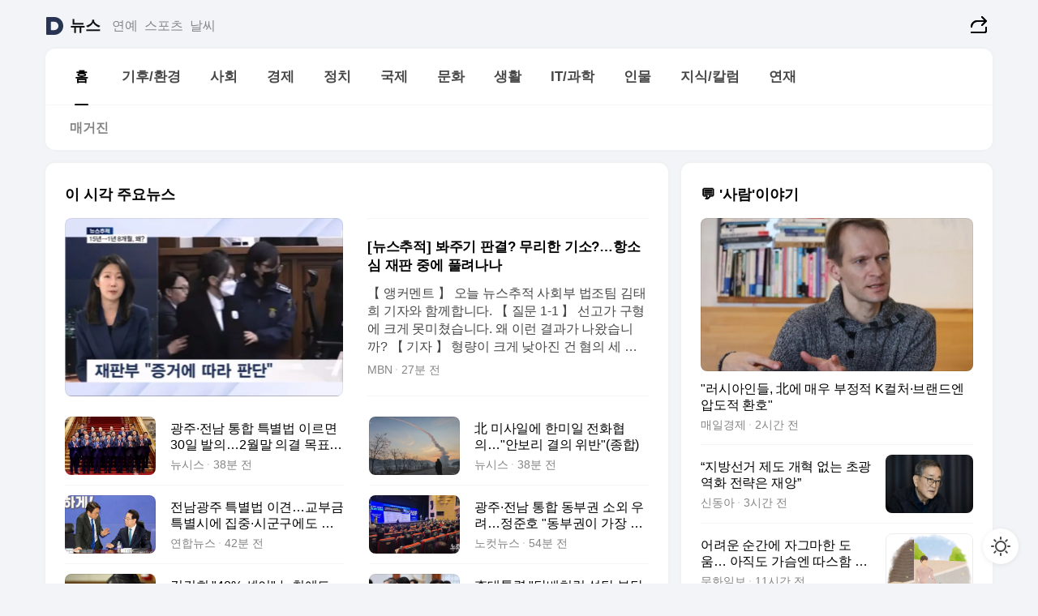

--- FILE ---
content_type: text/html
request_url: https://news.daum.net/
body_size: 101927
content:
<!DOCTYPE html>
<html lang="ko" class="pcweb">
	<head>
		<meta charset="utf-8" >
		<link rel="icon" href="https://t1.daumcdn.net/top/favicon/20241223/daum64x64.png" >
		<meta name="format-detection" content="telephone=no" >
		<meta 			name="viewport"
			content="width=device-width,initial-scale=1,minimum-scale=1,maximum-scale=1,user-scalable=no"
		>

		<script type="text/javascript" src="//t1.daumcdn.net/tiara/js/v1/tiara-1.2.0.min.js"></script>
		<script>
			function setDarkTheme(isDark) {
				document.documentElement.setAttribute('data-darktheme', isDark ? 'true' : 'false')
			}

			//TODO 다크모드
			if (window.matchMedia) {
				const storedThemeMode =
					(window.localStorage ? window.localStorage.getItem('selectedThemeMode') : null) || 'auto'

				if (storedThemeMode === 'auto') {
					const colorSchemeDark = window.matchMedia('(prefers-color-scheme: dark)')
					if (colorSchemeDark) {
						setDarkTheme(colorSchemeDark.matches)
					}
				} else {
					setDarkTheme(storedThemeMode === 'dark')
				}
			}
		</script>
		<link href="https://t1.daumcdn.net/top/tiller-pc/modoo-web/production/20251217111702/css/modoo.css" rel="stylesheet" >
		<title>다음뉴스 | 홈</title><meta property="og:title" content="다음뉴스 | 홈"> <meta property="og:description" content="다음뉴스"> <meta property="og:image" content="https://t1.daumcdn.net/liveboard/uploader/apps/modoo/bec06a577ee148b0a4baaf5aaa2bc9e2.png"> <meta name="description" content="다음뉴스"> 
	</head>
	<body id="modooRootContainer" data-sveltekit-preload-data="off" data-sveltekit-reload style="overflow-y: scroll">
		<div class="direct-link"><a href="#mainContent">본문 바로가기</a><a href="#gnbContent" id="gnbLink">메뉴 바로가기</a></div><div style="display: contents" class="pcweb" data-layout="PC">       <style>@charset "UTF-8";/*** 뉴스 섹션 ***/
#modoo .link_refresh{background-color:#fff;}
/* 레이아웃 */
#modoo .content-article .box_comp:first-of-type{margin-top:8px;}
#modoo .content-article .box_bnr_bizboard:first-of-type{margin-top:0;}
.mobile #modoo .box_bnr_bizboard + .box_grid{margin-top:-8px;}
/* header */
#modoo .head_service .logo_daum svg{fill:#273552;}
/* footer */
#modoo .doc-footer .inner_foot{margin:0;padding-top:32px;}
#modoo .doc-footer .list_foot{display:flex;flex-wrap:wrap;justify-content:center;}
#modoo .doc-footer .list_foot li{display:inline-block;position:relative;vertical-align:top;}
#modoo .doc-footer .list_foot li + li{padding-left:2px;}
#modoo .doc-footer small{padding-top:16px;}
/* 티커 */
.mobile #modoo .opt_rolling{margin-top:12px;}
/*** PC ***/
/* 레이아웃 */
.pcweb #modoo .box_grid{display:flex;}
.pcweb #modoo .grid_half{flex:1;min-width:0;}
.pcweb #modoo .grid_half + .grid_half{margin-left:16px;}
/* footer */
.pcweb #modoo .doc-footer .inner_foot{padding-top:55px;}
.pcweb #modoo .doc-footer small{padding-top:10px;}
/* 연재 - 전체페이지 */
.pcweb #modoo .content-article .box_news_series .item_newsbasic .tit_txt{display:block;display:-webkit-box;overflow:hidden;word-break:break-all;-webkit-box-orient:vertical;-webkit-line-clamp:2;max-height:2.5em;font-weight:400;font-size:1em;line-height:1.25;white-space:normal;}
.pcweb #modoo .content-article .box_news_series .item_newsbasic .wrap_thumb{width:108px;height:72px;margin-left:12px;background-size:26px 26px;}
.pcweb #modoo .content-article .box_news_series .item_newsbasic .desc_txt{display:none;}
/* 공통 이미지 */
#modoo .ico_news{display:block;overflow:hidden;font-size:1px;line-height:0;vertical-align:top;background:url(//t1.daumcdn.net/media/news/news2024/m/ico_news.svg) 0 0 no-repeat;background-size:200px 200px;color:transparent;}
/* 공통 */
#modoo .tit_news_etc{display:block;padding:20px 0 16px;font-weight:700;font-size:1.313em;line-height:1.19;border-bottom:solid 1px #000;}
#modoo .tit_list_etc{display:block;padding:10px 0 0 20px;font-weight:700;font-size:1.063em;line-height:1.29;text-indent:-20px;}
#modoo .etc_box{padding:20px 0;margin-top:20px;border-top:solid 1px rgba(0,0,0,0.04);}
#modoo .etc_box + .group_btn{justify-content:center;}
#modoo .news_etc .line_divider_4{margin-top:20px;padding-top:20px;border-top:solid 1px rgba(0,0,0,0.04);}
#modoo .news_etc .subtit_list_etc{display:block;font-weight:700;line-height:1.37;}
#modoo .news_etc .desc_box{padding-top:16px;}
#modoo .news_etc .group_btn.type_multiple{display:flex;flex-wrap:wrap;margin:-12px 0 0 -8px;}
#modoo .news_etc .group_btn.type_multiple .link_moreview{margin:12px 0 0 8px;}
#modoo .news_etc .area_etc .group_btn{text-align:left;padding-top:8px;}
#modoo .news_etc .list_box .tit_list_etc{padding-top:30px;}
#modoo .news_etc .list_etc li{position:relative;margin:8px 0 0 22px;color:rgba(0,0,0,0.72);line-height:1.37;}
#modoo .news_etc .list_etc li:before{display:block;position:absolute;top:8px;left:-13px;width:5px;height:5px;border-radius:50%;background-color:rgba(0,0,0,0.64);content:'';}
#modoo .news_etc .sublist_etc li{position:relative;margin:12px 0 0 14px;line-height:1.46;color:rgba(0,0,0,0.72);font-size:0.938em;}
#modoo .news_etc .sublist_etc li:before{display:block;position:absolute;top:8px;left:-12px;width:5px;height:5px;border-radius:50%;background-color:rgba(0,0,0,0.64);content:'';}
#modoo .news_etc .sublist_etc li + li{margin-top:20px;}
#modoo .news_etc .sublist_etc li .fc_emph{display:block;margin-top:8px;color:#4881F7;}
#modoo .news_etc .sublist_etc .tit_sublist{display:block;font-weight:400;padding-bottom:4px;}
#modoo .news_etc .etc_box .area_etc{padding-left:14px;}
#modoo .news_etc .etc_box .area_etc .desc_box{padding-top:8px;font-size:0.938em;line-height:1.46;}
#modoo .news_etc .bg_etc{display:block;overflow:hidden;max-width:none;font-size:0;line-height:0;text-indent:-9999px;background-repeat:no-repeat;margin:0 auto;}
#modoo .news_etc .bg_etc.list_process1{height:590px;background-image:url(//t1.daumcdn.net/media/news/news2024/m/img_list_process1.png);background-size:320px 590px;}
#modoo .news_etc .bg_etc.list_process2{height:734px;background-image:url(//t1.daumcdn.net/media/news/news2024/m/img_list_process2_251114.png);background-size:320px 734px;}
#modoo .news_etc .bg_etc.list_process3{height:553px;background-image:url(//t1.daumcdn.net/media/news/news2024/m/img_list_process3.png);background-size:320px 553px;}
#modoo .news_etc .process_pc{display:none;}
#modoo .news_etc .m_hide{display:none;}
/* box_etc_edit */
#modoo .box_etc_edit .etc_box{border-bottom:solid 1px rgba(0,0,0,0.04);}
#modoo .box_etc_edit .etc_box .desc_box{padding-top:0;}
/* box_etc_newscenter24 */
#modoo .box_etc_newscenter24 .etc_box .desc_box{padding-top:12px;line-height:1.37;color:rgba(0,0,0,0.72);}
#modoo .ico_time{width:22px;height:22px;}
#modoo .ico_call{width:22px;height:22px;background-position:-30px 0;}
#modoo .ico_fax{width:22px;height:22px;background-position:-60px 0;}
#modoo .group_service{display:flex;flex-wrap:wrap;padding-top:4px;margin-left:-12px;}
#modoo .group_service .item_service{display:inline-flex;align-items:center;justify-content:flex-start;margin:12px 0 0 12px;background-color:#F2F4F7;border-radius:8px;padding:13px 18px;font-size:0.938em;font-weight:700;line-height:1.46;word-break:break-all;}
#modoo .group_service .item_service .ico_news{flex-shrink:0;margin-right:8px;}
#modoo .box_etc_newscenter24 .list_box .tit_list_etc:first-child{padding-top:0;}
#modoo .box_etc_newscenter24 .etc_box{padding-bottom:0;}
#modoo .box_etc_newscenter24 .line_divider_4 + .sublist_etc li:first-child{margin-top:0;}
/* PC */
.pcweb #modoo .tit_news_etc{padding:30px 0 21px;}
.pcweb #modoo .line_divider_4{padding-top:30px;margin-top:30px;}
.pcweb #modoo .box_etc_edit,.pcweb #modoo .box_etc_newscenter24{padding-top:0;}
.pcweb #modoo .news_etc .m_hide{display:block;}
.pcweb #modoo .news_etc .pc_hide{display:none;}
.pcweb #modoo .news_etc .tit_news_etc{padding:30px 0 19px;}
.pcweb #modoo .news_etc .desc_box{padding-top:30px;}
.pcweb #modoo .news_etc .list_etc{margin-top:10px;}
.pcweb #modoo .news_etc .list_etc li{margin-top:6px;}
.pcweb #modoo .etc_box{margin-top:30px;padding:0;border-bottom:none;}
.pcweb #modoo .news_etc .group_btn{text-align:left;padding-top:16px;}
.pcweb #modoo .news_etc .group_btn.type_multiple{padding-top:16px;margin:0 0 0 -12px;}
.pcweb #modoo .news_etc .group_btn.type_multiple .link_moreview{margin:0 0 0 12px;}
.pcweb #modoo .group_service .item_service{margin:24px 0 0 12px;}
.pcweb #modoo .box_etc_newscenter24 .list_box .tit_list_etc:first-child{padding-top:30px;}
.pcweb #modoo .box_etc_newscenter24 .etc_box .desc_box{padding-top:16px;}
.pcweb #modoo .box_etc_newscenter24 .list_box .tit_list_etc{padding-top:0;}
.pcweb #modoo .news_etc .sublist_etc li{margin-top:30px;}
.pcweb #modoo .news_etc .area_etc .group_btn{padding-top:16px;}
.pcweb #modoo .news_etc .process_m{display:none;}
.pcweb #modoo .news_etc .process_pc{display:block;}
.pcweb #modoo .news_etc .bg_etc{max-width:none;margin-top:24px;}
.pcweb #modoo .news_etc .bg_etc.list_process1{height:658px;background-image:url(//t1.daumcdn.net/media/news/news2024/pc/img_list_process1_pc_251114.png);background-size:753px 658px;}
.pcweb #modoo .news_etc .bg_etc.list_process3{height:320px;background-image:url(//t1.daumcdn.net/media/news/news2024/pc/img_list_process3_pc.png);background-size:735px auto;}
/* 포인트 컬러 */
:root[data-darktheme=true] #modoo .ico_news{background-image:url(//t1.daumcdn.net/media/news/news2024/m/ico_news_dark.svg);}
:root[data-darktheme=true] #modoo .link_refresh{background-color:#1C1E21;}
:root[data-darktheme=true] #modoo .doc-footer .list_foot .btn_foot,:root[data-darktheme=true] #modoo .doc-footer .list_foot #daumMinidaum a{color:rgba(255,255,255,0.72);}
:root[data-darktheme=true] #modoo .doc-footer .info_policy .link_policy{color:rgba(255,255,255,0.48);}
:root[data-darktheme=true] #modoo .doc-footer .info_service{color:rgba(255,255,255,0.48);}
:root[data-darktheme=true] #modoo .tit_news_etc{border-color:#fff;}
:root[data-darktheme=true] #modoo .etc_box,:root[data-darktheme=true] #modoo .news_etc .line_divider_4{border-color:rgba(255,255,255,0.04);}
:root[data-darktheme=true] #modoo .group_box{border-color:rgba(255,255,255,0.08);}
:root[data-darktheme=true] #modoo .group_etc .list_etc li{color:rgba(255,255,255,0.72);}
:root[data-darktheme=true] #modoo .group_etc .list_etc li:before{background-color:rgba(255,255,255,0.72);}
:root[data-darktheme=true] #modoo .group_etc .sublist_etc li{color:rgba(255,255,255,0.72);}
:root[data-darktheme=true] #modoo .group_etc .sublist_etc li:before{background-color:rgba(255,255,255,0.72);}
:root[data-darktheme=true] #modoo .group_service .item_service{background-color:#2C2E33;color:#FFF;}
:root[data-darktheme=true] #modoo .news_etc .sublist_etc li{color:rgba(255,255,255,0.72);}
:root[data-darktheme=true] #modoo .news_etc .sublist_etc li:before{background-color:rgba(255,255,255,0.64);}
:root[data-darktheme=true] #modoo .news_etc .list_etc li{color:rgba(255,255,255,0.72);}
:root[data-darktheme=true] #modoo .news_etc .list_etc li:before{background-color:rgba(255,255,255,0.64);}
:root[data-darktheme=true] #modoo .box_etc_edit .etc_box{border-color:rgba(255,255,255,0.04);}
:root[data-darktheme=true] #modoo .box_etc_newscenter24 .group_box .txt_box{color:#fff;}
:root[data-darktheme=true] #modoo .box_etc_newscenter24 .etc_box .desc_box{color:rgba(255,255,255,0.72);}
:root[data-darktheme=true] #modoo .group_etc .sublist_etc li .fc_emph{color:#78A5FF;}
:root[data-darktheme=true] #modoo .head_service .logo_daum svg{fill:#fff;}</style> <div id="modoo" class="container-doc news-doc">    <header class="doc-header section_header"> <div class="head_service" data-tiara-layer="header"><div class="inner_service"><h1 class="doc-title"><a href="https://daum.net" class="logo_daum" data-tiara-layer="logo" aria-label="Daum" data-svelte-h="svelte-nb8sod"><svg focusable="false" aria-hidden="true" width="24" height="24" viewBox="0 0 24 24" xmlns="http://www.w3.org/2000/svg"><path d="M12 6.36C15.1152 6.36 17.6352 9.072 17.5152 12.2136C17.4024 15.2016 14.8536 17.64 11.8632 17.64H7.91762C7.65362 17.64 7.43762 17.424 7.43762 17.16V6.84C7.43762 6.576 7.65362 6.36 7.91762 6.36H11.9976M12 0H2.40002C1.60562 0 0.960022 0.6456 0.960022 1.44V22.56C0.960022 23.3544 1.60562 24 2.40002 24H12C18.6264 24 24 18.6264 24 12C24 5.3736 18.6264 0 12 0Z"></path></svg></a> <a href="https://news.daum.net" class="logo_service" data-tiara-layer="service">뉴스</a></h1> <div class="doc-relate"><strong class="screen_out" data-svelte-h="svelte-177cra8">관련 서비스</strong> <ul class="list_relate"> <li><a href="https://entertain.daum.net" class="link_service">연예</a> </li> <li><a href="https://sports.daum.net" class="link_service">스포츠</a> </li> <li><a href="https://weather.daum.net" class="link_service">날씨</a> </li></ul></div> <div class="util_header"><div class="util_share"><button type="button" id="rSocialShareButton" class="link_share" data-tiara-layer="share" data-svelte-h="svelte-1g1zbsh"><span class="ico_modoo ico_share">공유하기</span></button></div></div></div></div>  <div id="371ff85c-9d67-406b-865c-aa306d55baec" class="head_section"><nav id="gnbContent" class="section-gnb"><div class="inner_gnb"><h2 class="screen_out" data-svelte-h="svelte-1d9x8yw">메인메뉴</h2> <div class="wrap_gnb"><div class="list_gnb" data-tiara-layer="gnb"> <div class="flicking-viewport  "><div class="flicking-camera"><div data-key="fbe843d2-e003-4607-a9dc-3ba99819245d" class="flicking-panel" style="order: 9007199254740991"><a href="/news/home" class="link_gnb" role="menuitem" aria-current="page" data-tiara-layer="gnb1"> <span class="txt_gnb">홈</span></a> </div><div data-key="90766727-6e3f-4314-a7f4-60f4f8b69554" class="flicking-panel" style="order: 9007199254740991"><a href="/news/climate" class="link_gnb" role="menuitem" data-tiara-layer="gnb2"> <span class="txt_gnb">기후/환경</span></a> </div><div data-key="91d5cda3-39e2-4cd7-8b25-e47e8c69877f" class="flicking-panel" style="order: 9007199254740991"><a href="/news/society" class="link_gnb" role="menuitem" data-tiara-layer="gnb3"> <span class="txt_gnb">사회</span></a> </div><div data-key="1443ca65-b950-41ae-8c7a-6538aa76dc38" class="flicking-panel" style="order: 9007199254740991"><a href="/news/economy" class="link_gnb" role="menuitem" data-tiara-layer="gnb4"> <span class="txt_gnb">경제</span></a> </div><div data-key="adaccd45-2331-4f97-a4d7-59abe4e0d8e3" class="flicking-panel" style="order: 9007199254740991"><a href="/news/politics" class="link_gnb" role="menuitem" data-tiara-layer="gnb5"> <span class="txt_gnb">정치</span></a> </div><div data-key="156ab953-e4c0-4b23-ab02-eed099f43395" class="flicking-panel" style="order: 9007199254740991"><a href="/news/world" class="link_gnb" role="menuitem" data-tiara-layer="gnb6"> <span class="txt_gnb">국제</span></a> </div><div data-key="6a7cc200-3fe3-4864-afee-3ae6678f5cf6" class="flicking-panel" style="order: 9007199254740991"><a href="/news/culture" class="link_gnb" role="menuitem" data-tiara-layer="gnb7"> <span class="txt_gnb">문화</span></a> </div><div data-key="4bf99aca-66d7-482a-b1b1-3b9a063e1043" class="flicking-panel" style="order: 9007199254740991"><a href="/news/life" class="link_gnb" role="menuitem" data-tiara-layer="gnb8"> <span class="txt_gnb">생활</span></a> </div><div data-key="526300f3-1353-495c-bd95-7d18a541d295" class="flicking-panel" style="order: 9007199254740991"><a href="/news/tech" class="link_gnb" role="menuitem" data-tiara-layer="gnb9"> <span class="txt_gnb">IT/과학</span></a> </div><div data-key="df145b9e-fb95-48c2-b98a-c1f8755271dd" class="flicking-panel" style="order: 9007199254740991"><a href="/news/people" class="link_gnb" role="menuitem" data-tiara-layer="gnb10"> <span class="txt_gnb">인물</span></a> </div><div data-key="0f743a26-fb28-4799-a71c-7cae7689aa6f" class="flicking-panel" style="order: 9007199254740991"><a href="/news/understanding" class="link_gnb" role="menuitem" data-tiara-layer="gnb11"> <span class="txt_gnb">지식/칼럼</span></a> </div><div data-key="fb686419-9366-415e-b96b-a96fcae49262" class="flicking-panel" style="order: 9007199254740991"><a href="/news/series" class="link_gnb" role="menuitem" data-tiara-layer="gnb12"> <span class="txt_gnb">연재</span></a> </div></div>  </div> </div></div> </div></nav>   <div class="section-lnb"><div class="inner_lnb"><strong class="screen_out">홈 하위메뉴</strong> <div class="list_lnb" data-tiara-layer="lnb"> <div class="flicking-viewport  "><div class="flicking-camera"><div data-key="1ab3214e-edf8-404e-8c87-93d99f155dec" class="flicking-panel" style="order: 9007199254740991"><a href="#none" class="link_lnb" role="menuitem" aria-current="page" style="" data-tiara-layer="lnb0"> <span class="txt_lnb undefined">홈</span></a> </div><div data-key="fa2c7bdd-c1cc-4db9-aaa6-110d61f8d99a" class="flicking-panel" style="order: 9007199254740991"><a href="#none" class="link_lnb" role="menuitem" style="" data-tiara-layer="lnb1"> <span class="txt_lnb null">매거진</span></a> </div></div>  </div> </div></div></div></div> </header> <hr class="hide"> <div id="mainContent" class="main-content"><article class="content-article"><div class="inner_cont "> <div class="box_comp box_news_headline2" id="58d84141-b8dd-413c-9500-447b39ec29b9" data-tiara-layer="news-basic_B" data-tiara-custom="componentId=58d84141-b8dd-413c-9500-447b39ec29b9&amp;componentTitle=이 시각 주요뉴스&amp;componentClusterTitles=[종합순] 쿼터"><div class="box_tit"> <strong class="tit_box"><span class="txt_box"> 이 시각 주요뉴스</span> </strong>   </div> <ul class="list_newsheadline2"> <li><a class="item_newsheadline2" data-tiara-layer="news" data-tiara-ordnum="1" href="https://v.daum.net/v/20260128192428922" target="_self" data-title="%5B%EB%89%B4%EC%8A%A4%EC%B6%94%EC%A0%81%5D%20%EB%B4%90%EC%A3%BC%EA%B8%B0%20%ED%8C%90%EA%B2%B0%3F%20%EB%AC%B4%EB%A6%AC%ED%95%9C%20%EA%B8%B0%EC%86%8C%3F%E2%80%A6%ED%95%AD%EC%86%8C%EC%8B%AC%20%EC%9E%AC%ED%8C%90%20%EC%A4%91%EC%97%90%20%ED%92%80%EB%A0%A4%EB%82%98%EB%82%98" rel=""><div class="wrap_thumb"><span class="ico_modoo ico_vod4" data-svelte-h="svelte-1jcdy8h">동영상</span> <picture>  <source srcset="//img1.daumcdn.net/thumb/S686x440a.q80.fwebp/?fname=https%3A%2F%2Ft1.daumcdn.net%2Fnews%2F202601%2F28%2Fmbn%2F20260128192429759qeze.jpg&amp;scode=media" type="image/webp">  <source srcset="//img1.daumcdn.net/thumb/S686x440a.q80/?fname=https%3A%2F%2Ft1.daumcdn.net%2Fnews%2F202601%2F28%2Fmbn%2F20260128192429759qeze.jpg&amp;scode=media">  <img alt="" referrerpolicy="no-referrer" class="img_g"></picture></div> <div class="cont_thumb"><strong class="tit_txt">[뉴스추적] 봐주기 판결? 무리한 기소?…항소심 재판 중에 풀려나나</strong> <p class="desc_txt">【 앵커멘트 】 오늘 뉴스추적 사회부 법조팀 김태희 기자와 함께합니다. 【 질문 1-1 】 선고가 구형에 크게 못미쳤습니다. 왜 이런 결과가 나왔습니까? 【 기자 】 형량이 크게 낮아진 건 혐의 세 개 가운데 하나만, 그것도 일부만 유죄로 인정됐기 때문입니다. 특히 특검이 내세우는 핵심 혐의였던 도이치모터스 주가조작과 명태균 여론조사 부분을 모</p> <span class="info_txt"><span class="con_txt"><span class="txt_info">MBN</span> <span class="txt_info">26분 전</span></span> </span></div>  </a> </li> <li><a class="item_newsheadline2" data-tiara-layer="news" data-tiara-ordnum="2" href="https://v.daum.net/v/20260128191329654" target="_self" data-title="%EA%B4%91%EC%A3%BC%C2%B7%EC%A0%84%EB%82%A8%20%ED%86%B5%ED%95%A9%20%ED%8A%B9%EB%B3%84%EB%B2%95%20%EC%9D%B4%EB%A5%B4%EB%A9%B4%2030%EC%9D%BC%20%EB%B0%9C%EC%9D%98%E2%80%A62%EC%9B%94%EB%A7%90%20%EC%9D%98%EA%B2%B0%20%EB%AA%A9%ED%91%9C(%EC%A2%85%ED%95%A9)" rel=""><div class="wrap_thumb"> <picture>  <source srcset="//img1.daumcdn.net/thumb/S686x440a.q80.fwebp/?fname=https%3A%2F%2Ft1.daumcdn.net%2Fnews%2F202601%2F28%2Fnewsis%2F20260128191330038lanr.jpg&amp;scode=media" type="image/webp">  <source srcset="//img1.daumcdn.net/thumb/S686x440a.q80/?fname=https%3A%2F%2Ft1.daumcdn.net%2Fnews%2F202601%2F28%2Fnewsis%2F20260128191330038lanr.jpg&amp;scode=media">  <img alt="" referrerpolicy="no-referrer" class="img_g"></picture></div> <div class="cont_thumb"><strong class="tit_txt">광주·전남 통합 특별법 이르면 30일 발의…2월말 의결 목표(종합)</strong>  <span class="info_txt"><span class="con_txt"><span class="txt_info">뉴시스</span> <span class="txt_info">37분 전</span></span> </span></div>  </a> </li> <li><a class="item_newsheadline2" data-tiara-layer="news" data-tiara-ordnum="3" href="https://v.daum.net/v/20260128191235632" target="_self" data-title="%E5%8C%97%20%EB%AF%B8%EC%82%AC%EC%9D%BC%EC%97%90%20%ED%95%9C%EB%AF%B8%EC%9D%BC%20%EC%A0%84%ED%99%94%ED%98%91%EC%9D%98%E2%80%A6%22%EC%95%88%EB%B3%B4%EB%A6%AC%20%EA%B2%B0%EC%9D%98%20%EC%9C%84%EB%B0%98%22(%EC%A2%85%ED%95%A9)" rel=""><div class="wrap_thumb"> <picture>  <source srcset="//img1.daumcdn.net/thumb/S686x440a.q80.fwebp/?fname=https%3A%2F%2Ft1.daumcdn.net%2Fnews%2F202601%2F28%2Fnewsis%2F20260128191235825dirh.jpg&amp;scode=media" type="image/webp">  <source srcset="//img1.daumcdn.net/thumb/S686x440a.q80/?fname=https%3A%2F%2Ft1.daumcdn.net%2Fnews%2F202601%2F28%2Fnewsis%2F20260128191235825dirh.jpg&amp;scode=media">  <img alt="" referrerpolicy="no-referrer" class="img_g"></picture></div> <div class="cont_thumb"><strong class="tit_txt">北 미사일에 한미일 전화협의…"안보리 결의 위반"(종합)</strong>  <span class="info_txt"><span class="con_txt"><span class="txt_info">뉴시스</span> <span class="txt_info">38분 전</span></span> </span></div>  </a> </li> <li><a class="item_newsheadline2" data-tiara-layer="news" data-tiara-ordnum="4" href="https://v.daum.net/v/20260128190927557" target="_self" data-title="%EC%A0%84%EB%82%A8%EA%B4%91%EC%A3%BC%20%ED%8A%B9%EB%B3%84%EB%B2%95%20%EC%9D%B4%EA%B2%AC%E2%80%A6%EA%B5%90%EB%B6%80%EA%B8%88%20%ED%8A%B9%EB%B3%84%EC%8B%9C%EC%97%90%20%EC%A7%91%EC%A4%91%C2%B7%EC%8B%9C%EA%B5%B0%EA%B5%AC%EC%97%90%EB%8F%84%20%EB%B0%B0%EB%B6%84(%EC%A2%85%ED%95%A9)" rel=""><div class="wrap_thumb"> <picture>  <source srcset="//img1.daumcdn.net/thumb/S686x440a.q80.fwebp/?fname=https%3A%2F%2Ft1.daumcdn.net%2Fnews%2F202601%2F28%2Fyonhap%2F20260128190927840sbay.jpg&amp;scode=media" type="image/webp">  <source srcset="//img1.daumcdn.net/thumb/S686x440a.q80/?fname=https%3A%2F%2Ft1.daumcdn.net%2Fnews%2F202601%2F28%2Fyonhap%2F20260128190927840sbay.jpg&amp;scode=media">  <img alt="" referrerpolicy="no-referrer" class="img_g"></picture></div> <div class="cont_thumb"><strong class="tit_txt">전남광주 특별법 이견…교부금 특별시에 집중·시군구에도 배분(종합)</strong>  <span class="info_txt"><span class="con_txt"><span class="txt_info">연합뉴스</span> <span class="txt_info">41분 전</span></span> </span></div>  </a> </li> <li><a class="item_newsheadline2" data-tiara-layer="news" data-tiara-ordnum="5" href="https://v.daum.net/v/20260128185713262" target="_self" data-title="%EA%B4%91%EC%A3%BC%C2%B7%EC%A0%84%EB%82%A8%20%ED%86%B5%ED%95%A9%20%EB%8F%99%EB%B6%80%EA%B6%8C%20%EC%86%8C%EC%99%B8%20%EC%9A%B0%EB%A0%A4%E2%80%A6%EC%A0%95%EC%A4%80%ED%98%B8%20%22%EB%8F%99%EB%B6%80%EA%B6%8C%EC%9D%B4%20%EA%B0%80%EC%9E%A5%20%ED%81%B0%20%ED%98%9C%ED%83%9D%22%20%EC%84%A0%20%EA%B7%B8%EC%96%B4(%EC%A2%85%ED%95%A9)" rel=""><div class="wrap_thumb"> <picture>  <source srcset="//img1.daumcdn.net/thumb/S686x440a.q80.fwebp/?fname=https%3A%2F%2Ft1.daumcdn.net%2Fnews%2F202601%2F28%2Fnocut%2F20260128185714540sffo.jpg&amp;scode=media" type="image/webp">  <source srcset="//img1.daumcdn.net/thumb/S686x440a.q80/?fname=https%3A%2F%2Ft1.daumcdn.net%2Fnews%2F202601%2F28%2Fnocut%2F20260128185714540sffo.jpg&amp;scode=media">  <img alt="" referrerpolicy="no-referrer" class="img_g"></picture></div> <div class="cont_thumb"><strong class="tit_txt">광주·전남 통합 동부권 소외 우려…정준호 "동부권이 가장 큰 혜택" 선 그어(종합)</strong>  <span class="info_txt"><span class="con_txt"><span class="txt_info">노컷뉴스</span> <span class="txt_info">54분 전</span></span> </span></div>  </a> </li> <li><a class="item_newsheadline2" data-tiara-layer="news" data-tiara-ordnum="6" href="https://v.daum.net/v/20260128185442215" target="_self" data-title="%EA%B9%80%EA%B1%B4%ED%9D%AC%20%2240%25%20%EC%85%B0%EC%96%B4%22%20%EB%85%B9%EC%B7%A8%EC%97%90%EB%8F%84%E2%80%A6%EC%9E%AC%ED%8C%90%EB%B6%80%20%22%EA%B3%B5%EB%AA%A8%20%EC%A6%9D%EA%B1%B0%20%EB%B6%80%EC%A1%B1%22" rel=""><div class="wrap_thumb"> <picture>  <source srcset="//img1.daumcdn.net/thumb/S686x440a.q80.fwebp/?fname=https%3A%2F%2Ft1.daumcdn.net%2Fnews%2F202601%2F28%2Fnewsis%2F20260128185442560ucgf.jpg&amp;scode=media" type="image/webp">  <source srcset="//img1.daumcdn.net/thumb/S686x440a.q80/?fname=https%3A%2F%2Ft1.daumcdn.net%2Fnews%2F202601%2F28%2Fnewsis%2F20260128185442560ucgf.jpg&amp;scode=media">  <img alt="" referrerpolicy="no-referrer" class="img_g"></picture></div> <div class="cont_thumb"><strong class="tit_txt">김건희 "40% 셰어" 녹취에도…재판부 "공모 증거 부족"</strong>  <span class="info_txt"><span class="con_txt"><span class="txt_info">뉴시스</span> <span class="txt_info">56분 전</span></span> </span></div>  </a> </li> <li><a class="item_newsheadline2" data-tiara-layer="news" data-tiara-ordnum="7" href="https://v.daum.net/v/20260128180526901" target="_self" data-title="%EF%A7%A1%EB%8C%80%ED%86%B5%EB%A0%B9%20%22%EB%8B%B4%EB%B0%B0%EC%B2%98%EB%9F%BC%20%EC%84%A4%ED%83%95%20%EB%B6%80%EB%8B%B4%EA%B8%88%2C%20%EC%A7%80%EC%97%AD%C2%B7%EA%B3%B5%EA%B3%B5%EC%9D%98%EB%A3%8C%20%ED%88%AC%EC%9E%90%20%EC%96%B4%EB%96%A4%EA%B0%80%22(%EC%A2%85%ED%95%A9)" rel=""><div class="wrap_thumb"> <picture>  <source srcset="//img1.daumcdn.net/thumb/S686x440a.q80.fwebp/?fname=https%3A%2F%2Ft1.daumcdn.net%2Fnews%2F202601%2F28%2Fyonhap%2F20260128180527150yull.jpg&amp;scode=media" type="image/webp">  <source srcset="//img1.daumcdn.net/thumb/S686x440a.q80/?fname=https%3A%2F%2Ft1.daumcdn.net%2Fnews%2F202601%2F28%2Fyonhap%2F20260128180527150yull.jpg&amp;scode=media">  <img alt="" referrerpolicy="no-referrer" class="img_g"></picture></div> <div class="cont_thumb"><strong class="tit_txt">李대통령 "담배처럼 설탕 부담금, 지역·공공의료 투자 어떤가"(종합)</strong>  <span class="info_txt"><span class="con_txt"><span class="txt_info">연합뉴스</span> <span class="txt_info">2시간 전</span></span> </span></div>  </a> </li> <li><a class="item_newsheadline2" data-tiara-layer="news" data-tiara-ordnum="8" href="https://v.daum.net/v/20260128180229736" target="_self" data-title="%EC%9C%A0%EC%97%94%EC%82%AC%20%22DMZ%EB%B2%95%2C%20%EC%A0%95%EC%A0%84%ED%98%91%EC%A0%95%EA%B3%BC%20%EC%83%81%EC%B6%A9%E2%80%A6%EA%B3%B5%EC%A1%B4%20%EB%B6%88%EA%B0%80%22(%EC%A2%85%ED%95%A9)" rel=""><div class="wrap_thumb"> <picture>  <source srcset="//img1.daumcdn.net/thumb/S686x440a.q80.fwebp/?fname=https%3A%2F%2Ft1.daumcdn.net%2Fnews%2F202601%2F28%2Fnewsis%2F20260128180229726xpxs.jpg&amp;scode=media" type="image/webp">  <source srcset="//img1.daumcdn.net/thumb/S686x440a.q80/?fname=https%3A%2F%2Ft1.daumcdn.net%2Fnews%2F202601%2F28%2Fnewsis%2F20260128180229726xpxs.jpg&amp;scode=media">  <img alt="" referrerpolicy="no-referrer" class="img_g"></picture></div> <div class="cont_thumb"><strong class="tit_txt">유엔사 "DMZ법, 정전협정과 상충…공존 불가"(종합)</strong>  <span class="info_txt"><span class="con_txt"><span class="txt_info">뉴시스</span> <span class="txt_info">2시간 전</span></span> </span></div>  </a> </li> <li><a class="item_newsheadline2" data-tiara-layer="news" data-tiara-ordnum="9" href="https://v.daum.net/v/20260128180142709" target="_self" data-title="%E2%80%98YS%EC%9D%98%20%EA%B8%B8%E2%80%99%20%EA%B1%B7%EA%B2%A0%EB%8B%A4%EB%8A%94%20%ED%95%9C%EB%8F%99%ED%9B%88%E2%80%A6%EC%9E%A5%EB%8F%99%ED%98%81%20%E2%80%98%EC%A0%9C%EB%AA%85%20%EB%B0%A9%EC%95%84%EC%87%A0%E2%80%99%20%EB%8B%B9%EA%B8%B8%EA%B9%8C" rel=""><div class="wrap_thumb"> <picture>  <source srcset="//img1.daumcdn.net/thumb/S686x440a.q80.fwebp/?fname=https%3A%2F%2Ft1.daumcdn.net%2Fnews%2F202601%2F28%2Fsisapress%2F20260128180143859ywwl.jpg&amp;scode=media" type="image/webp">  <source srcset="//img1.daumcdn.net/thumb/S686x440a.q80/?fname=https%3A%2F%2Ft1.daumcdn.net%2Fnews%2F202601%2F28%2Fsisapress%2F20260128180143859ywwl.jpg&amp;scode=media">  <img alt="" referrerpolicy="no-referrer" class="img_g"></picture></div> <div class="cont_thumb"><strong class="tit_txt">‘YS의 길’ 걷겠다는 한동훈…장동혁 ‘제명 방아쇠’ 당길까</strong>  <span class="info_txt"><span class="con_txt"><span class="txt_info">시사저널</span> <span class="txt_info">2시간 전</span></span> </span></div>  </a> </li></ul> <div class="group_btn"><a href="#none" class="link_refresh" data-tiara-layer="refresh" data-tiara-ordnum="1"><span class="ico_modoo ico_refresh"></span>새로운<span class="emph_txt">뉴스</span> </a> <div aria-live="polite" class="screen_out"></div></div> <div aria-live="polite" class="screen_out"></div></div>  <div class="box_comp box_bnr_ad3"><div class="item_ad"><ins style="vertical-align:top" class="kakao_ad_area" data-ad-unit="DAN-mmSWWDWHey1VmpXQ" data-ad-width="100%" data-ad-onfail="onAdFailDAN-mmSWWDWHey1VmpXQ"></ins></div></div>  <div class="box_comp box_news_basic" id="e23739a4-8195-4c84-a4a4-d6a1e9e2e661" data-tiara-layer="news-basic" data-tiara-custom="componentId=e23739a4-8195-4c84-a4a4-d6a1e9e2e661&amp;componentTitle=오늘의 연재&amp;componentClusterTitles=음식이야기,함께, 동물,에세이,경제정책,마주앉아 인터뷰,과학이야기,오비추어리,미디어,환경,여론조사"><div class="box_tit"> <strong class="tit_box"><span class="txt_box"> 오늘의 연재</span> </strong>   </div> <div class="tabg_wrap"><div class="tab_g" role="tablist"> <div class="flicking-viewport  "><div class="flicking-camera"><div data-key="85648386-0dcc-4dfc-b81d-e5267fe56c4e" class="flicking-panel" style="order: 9007199254740991"><div class="item_tab" role="presentation"><a draggable="false" href="#" role="tab" aria-selected="true" aria-disabled="false" class="link_tab" data-tiara-layer="tab" data-tiara-ordnum="1">음식이야기 </a></div> </div><div data-key="37a521f7-3eac-45b2-9e35-92bd25fc5363" class="flicking-panel" style="order: 9007199254740991"><div class="item_tab" role="presentation"><a draggable="false" href="#" role="tab" aria-selected="false" aria-disabled="false" class="link_tab" data-tiara-layer="tab" data-tiara-ordnum="2">함께, 동물 </a></div> </div><div data-key="7be70c97-4c45-42d8-9b6f-b5b49dc4e213" class="flicking-panel" style="order: 9007199254740991"><div class="item_tab" role="presentation"><a draggable="false" href="#" role="tab" aria-selected="false" aria-disabled="false" class="link_tab" data-tiara-layer="tab" data-tiara-ordnum="3">에세이 </a></div> </div><div data-key="8de6f078-065a-4196-bae6-5316983180cb" class="flicking-panel" style="order: 9007199254740991"><div class="item_tab" role="presentation"><a draggable="false" href="#" role="tab" aria-selected="false" aria-disabled="false" class="link_tab" data-tiara-layer="tab" data-tiara-ordnum="4">경제정책 </a></div> </div><div data-key="eb5e2097-733e-4b37-a384-024aa861025f" class="flicking-panel" style="order: 9007199254740991"><div class="item_tab" role="presentation"><a draggable="false" href="#" role="tab" aria-selected="false" aria-disabled="false" class="link_tab" data-tiara-layer="tab" data-tiara-ordnum="5">마주앉아 인터뷰 </a></div> </div><div data-key="000cf84e-b969-49c8-ac38-15eda6ee6ec2" class="flicking-panel" style="order: 9007199254740991"><div class="item_tab" role="presentation"><a draggable="false" href="#" role="tab" aria-selected="false" aria-disabled="false" class="link_tab" data-tiara-layer="tab" data-tiara-ordnum="6">과학이야기 </a></div> </div><div data-key="93979902-5f5e-4d03-be09-a296df1b470c" class="flicking-panel" style="order: 9007199254740991"><div class="item_tab" role="presentation"><a draggable="false" href="#" role="tab" aria-selected="false" aria-disabled="false" class="link_tab" data-tiara-layer="tab" data-tiara-ordnum="7">오비추어리 </a></div> </div><div data-key="1e15faa9-7c9f-45a0-b4de-ae53c9af3486" class="flicking-panel" style="order: 9007199254740991"><div class="item_tab" role="presentation"><a draggable="false" href="#" role="tab" aria-selected="false" aria-disabled="false" class="link_tab" data-tiara-layer="tab" data-tiara-ordnum="8">미디어 </a></div> </div><div data-key="c84c7cbe-659d-416f-9a97-99c25922668b" class="flicking-panel" style="order: 9007199254740991"><div class="item_tab" role="presentation"><a draggable="false" href="#" role="tab" aria-selected="false" aria-disabled="false" class="link_tab" data-tiara-layer="tab" data-tiara-ordnum="9">환경 </a></div> </div><div data-key="81c69ad4-46f5-462d-b82c-f280ea4bddba" class="flicking-panel" style="order: 9007199254740991"><div class="item_tab" role="presentation"><a draggable="false" href="#" role="tab" aria-selected="false" aria-disabled="false" class="link_tab" data-tiara-layer="tab" data-tiara-ordnum="10">여론조사 </a></div> </div></div>  </div></div>  </div>  <ul class="list_newsbasic"> <li><a class="item_newsbasic" data-tiara-layer="news" data-tiara-ordnum="1" href="https://v.daum.net/v/20260128181813391" target="_self" data-title="%5B%EB%AC%B8%ED%99%94%EC%8B%9D%EA%B0%9D%20%EC%9D%B4%EC%B6%98%ED%98%B8%EC%9D%98%20%EB%AF%B8%EA%B0%81%EA%B8%B0%ED%96%89%5D%20%EA%B0%88%EB%B9%84%20%EC%9D%B4%EC%95%BC%EA%B8%B0" rel=""><div class="wrap_thumb"><picture>  <source srcset="//img1.daumcdn.net/thumb/S324x208a.q80.fwebp/?fname=https%3A%2F%2Ft1.daumcdn.net%2Fnews%2F202601%2F28%2F551746-KJTfZ0q%2F20260128181814984nahf.jpg&amp;scode=media" type="image/webp">  <source srcset="//img1.daumcdn.net/thumb/S324x208a.q80/?fname=https%3A%2F%2Ft1.daumcdn.net%2Fnews%2F202601%2F28%2F551746-KJTfZ0q%2F20260128181814984nahf.jpg&amp;scode=media">  <img alt="" referrerpolicy="no-referrer" class="img_g"></picture>  </div> <div class="cont_thumb"><strong class="tit_txt">[문화식객 이춘호의 미각기행] 갈비 이야기</strong> <p class="desc_txt">나이가 들수록 치근은 약해도 자꾸 갈비구이가 좋아진다. 갈비 관련 요리는 크게 탕·찜·구이로 삼분된다. 갈비찜, 이건 궁중요리 중 하나. 원래 달달한 것인데 70년대 대구에서 매콤한 버전으로 변신한다. 마늘과 고춧가루가 섞인 '동인동찜갈비'이다. 갈비탕은 설렁탕과 함께 서울의 양대 탕으로 자릴 잡는다. 구이용 쇠고기의 경우 서울은 등심, 대구는 갈빗살이 대</p> <span class="info_txt"><span class="con_txt"> <span class="txt_info">매일신문</span> <span class="txt_info">2시간 전</span></span> </span></div>  </a> </li> <li><a class="item_newsbasic" data-tiara-layer="news" data-tiara-ordnum="2" href="https://v.daum.net/v/20260127092303062" target="_self" data-title="%EB%91%90%EB%B0%94%EC%9D%B4%20%EC%82%AC%EB%9E%8C%EB%93%A4%EC%9D%80%20%EB%AA%A8%EB%A5%B4%EB%8A%94%20%ED%95%9C%EA%B5%AD%EC%9D%B8%EC%9D%98%20%E2%80%98%ED%9E%99%20%EB%94%94%EC%A0%80%ED%8A%B8%E2%80%99%E2%80%A6%20%EB%8B%A8%EC%88%9C%20%EA%B0%84%EC%8B%9D%20%EC%95%84%EB%8B%8C%20%EB%AC%B8%ED%99%94%20%EC%9D%B4%EB%8F%99%C2%B7%EB%B3%80%ED%98%95%C2%B7%EC%8A%A4%ED%86%A0%EB%A6%AC%EC%9D%98%20%E2%80%98%ED%95%A9%E2%80%99%5B%EC%A0%95%EC%A3%BC%EC%98%81%EC%9D%B4%20%EB%A7%8C%EB%82%9C%20%E2%80%98%EC%84%B8%EC%83%81%EC%9D%98%20%EC%8B%9D%ED%83%81%E2%80%99%5D" rel=""><div class="wrap_thumb"><picture>  <source srcset="//img1.daumcdn.net/thumb/S324x208a.q80.fwebp/?fname=https%3A%2F%2Ft1.daumcdn.net%2Fnews%2F202601%2F27%2Fmunhwa%2F20260127092304478kyiq.jpg&amp;scode=media" type="image/webp">  <source srcset="//img1.daumcdn.net/thumb/S324x208a.q80/?fname=https%3A%2F%2Ft1.daumcdn.net%2Fnews%2F202601%2F27%2Fmunhwa%2F20260127092304478kyiq.jpg&amp;scode=media">  <img alt="" referrerpolicy="no-referrer" class="img_g"></picture>  </div> <div class="cont_thumb"><strong class="tit_txt">두바이 사람들은 모르는 한국인의 ‘힙 디저트’… 단순 간식 아닌 문화 이동·변형·스토리의 ‘합’[정주영이 만난 ‘세상의 식탁’]</strong> <p class="desc_txt">두쫀쿠가 K-푸드야? 지난 연말, 일본에 사는 친구가 ‘두바이쫀득쿠키’를 사달라고 했다. 왜 그걸 한국에서 찾느냐고 되물었더니 한국 디저트란다. 두바이 초콜릿이 유행이라기에, ‘두쫀쿠’ 역시 당연히 해외에서 건너온 디저트일 거라 짐작했지만, 알아보니 정말 국산(?)이다. 뉴스와 SNS는 물론, 편의점과 카페, 배달앱까지 특정 디저트 이름이 이렇게 자주</p> <span class="info_txt"><span class="con_txt"> <span class="txt_info">문화일보</span> <span class="txt_info">1일 전</span></span> </span></div>  </a> </li> <li><a class="item_newsbasic" data-tiara-layer="news" data-tiara-ordnum="3" href="https://v.daum.net/v/20260127080032196" target="_self" data-title="%5B%EB%A7%9B%EC%9E%88%EB%8A%94%20%EC%9D%B4%EC%95%BC%EA%B8%B0%5D%20%EB%94%B0%EB%9C%BB%ED%95%9C%20%EC%8C%80%EB%B0%A5%2C%20%EC%BD%A9%EA%B3%BC%20%ED%95%A8%EA%BB%98%EB%9D%BC%EB%A9%B4%20%E2%80%98%EC%99%84%EB%B2%BD%E2%80%99" rel=""><div class="wrap_thumb"><picture>  <source srcset="//img1.daumcdn.net/thumb/S324x208a.q80.fwebp/?fname=https%3A%2F%2Ft1.daumcdn.net%2Fnews%2F202601%2F27%2Fnongmin%2F20260127080033748vlug.jpg&amp;scode=media" type="image/webp">  <source srcset="//img1.daumcdn.net/thumb/S324x208a.q80/?fname=https%3A%2F%2Ft1.daumcdn.net%2Fnews%2F202601%2F27%2Fnongmin%2F20260127080033748vlug.jpg&amp;scode=media">  <img alt="" referrerpolicy="no-referrer" class="img_g"></picture>  </div> <div class="cont_thumb"><strong class="tit_txt">[맛있는 이야기] 따뜻한 쌀밥, 콩과 함께라면 ‘완벽’</strong> <p class="desc_txt">입맛은 간사하면서도 적응이 빠르다. 밍밍한 저지방 우유도 2∼3주만 참고 마시면 나중엔 고소한 일반 우유가 오히려 느끼하게 느껴진다. 하지만 쌀밥은 이 법칙을 비껴간다. 잡곡밥을 매일 먹다가도 갓 지은 하얀 쌀밥을 한숟갈 뜨면 “아, 그래 이 맛이지” 하며 무장해제 된다. 밥은 원래 맛있는 음식이다. ‘요리사들의 요리사’ 피에르 가니에르는 2018년 국</p> <span class="info_txt"><span class="con_txt"> <span class="txt_info">농민신문</span> <span class="txt_info">1일 전</span></span> </span></div>  </a> </li> <li><a class="item_newsbasic" data-tiara-layer="news" data-tiara-ordnum="4" href="https://v.daum.net/v/20260126140253773" target="_self" data-title="%5BK-VIBE%5D%20%EC%B5%9C%EB%A7%8C%EC%88%9C%EC%9D%98%20%EC%95%BD%EC%9D%B4%20%EB%90%98%EB%8A%94%20K-%ED%91%B8%EB%93%9C%E2%80%A6%EB%A7%88%2C%20%EB%BF%8C%EB%A6%AC%EC%97%90%EC%84%9C%20%EC%98%AC%EB%A6%B0%20%EA%B2%A8%EC%9A%B8%20%EB%B0%A5%EC%83%81%EC%9D%98%20%ED%9E%98" rel=""><div class="wrap_thumb"><picture>  <source srcset="//img1.daumcdn.net/thumb/S324x208a.q80.fwebp/?fname=https%3A%2F%2Ft1.daumcdn.net%2Fnews%2F202601%2F26%2Fyonhap%2F20260126140253699wydy.jpg&amp;scode=media" type="image/webp">  <source srcset="//img1.daumcdn.net/thumb/S324x208a.q80/?fname=https%3A%2F%2Ft1.daumcdn.net%2Fnews%2F202601%2F26%2Fyonhap%2F20260126140253699wydy.jpg&amp;scode=media">  <img alt="" referrerpolicy="no-referrer" class="img_g"></picture>  </div> <div class="cont_thumb"><strong class="tit_txt">[K-VIBE] 최만순의 약이 되는 K-푸드…마, 뿌리에서 올린 겨울 밥상의 힘</strong> <p class="desc_txt">[※ 편집자 주 = 한국국제교류재단(KF)의 2024년 발표에 따르면 세계 한류 팬은 약 2억2천500만명에 육박한다고 합니다. 또한 시간과 공간의 제약을 초월해 지구 반대편과 동시에 소통하는 '디지털 실크로드' 시대도 열리고 있습니다. 바야흐로 '한류 4.0'의 시대입니다. 연합뉴스 동포·다문화부 K컬처팀은 독자 여러분께 새로운 시선으로 한국 문화를 바라</p> <span class="info_txt"><span class="con_txt"> <span class="txt_info">연합뉴스</span> <span class="txt_info">2일 전</span></span> </span></div>  </a> </li> <li><a class="item_newsbasic" data-tiara-layer="news" data-tiara-ordnum="5" href="https://v.daum.net/v/20260126075215913" target="_self" data-title="%EB%AC%B8%ED%99%94%ED%98%81%EB%AA%85%20%EA%B4%91%ED%92%8D%EC%97%90%20%EC%91%A5%EB%8C%80%EB%B0%AD%E2%80%A6%EB%8C%80%EB%A7%8C%20%EC%83%81%EC%9D%B8%EB%93%A4%EC%9D%B4%20%EB%AA%85%EB%A7%A5%20%EB%90%98%EC%82%B4%EB%A0%A4%20%5B%EC%84%9C%EC%98%81%EC%88%98%EC%9D%98%20%EB%AA%85%EC%82%B0%EB%AA%85%EC%B0%A8%5D" rel=""><div class="wrap_thumb"><picture>  <source srcset="//img1.daumcdn.net/thumb/S324x208a.q80.fwebp/?fname=https%3A%2F%2Ft1.daumcdn.net%2Fnews%2F202601%2F26%2Fsan%2F20260126075216436qmjo.jpg&amp;scode=media" type="image/webp">  <source srcset="//img1.daumcdn.net/thumb/S324x208a.q80/?fname=https%3A%2F%2Ft1.daumcdn.net%2Fnews%2F202601%2F26%2Fsan%2F20260126075216436qmjo.jpg&amp;scode=media">  <img alt="" referrerpolicy="no-referrer" class="img_g"></picture>  </div> <div class="cont_thumb"><strong class="tit_txt">문화혁명 광풍에 쑥대밭…대만 상인들이 명맥 되살려 [서영수의 명산명차]</strong> <p class="desc_txt">차마고도가 시작되는 이우고진(易武古鎭)은 황실 공차 1번지로도 유명하다. 1729년 청나라 옹정(雍正) 황제에게 보이차가 진상되면서 이우의 보이차는 황실 공차로 지정됐다. 이를 계기로 보이차 명가로 떠오른 이우는 청나라가 기울면서 쇠락을 거듭했다. 격동하는 근세사의 혼란 속에 이우를 비롯한 6대 차산의 보이차는 변방의 차로 전락했다. 문화대혁명이라는 광풍에</p> <span class="info_txt"><span class="con_txt"> <span class="txt_info">월간산</span> <span class="txt_info">2일 전</span></span> </span></div>  </a> </li></ul> <div class="group_btn"><a href="#none" class="link_refresh" data-tiara-layer="refresh" data-tiara-ordnum="1"><span class="ico_modoo ico_refresh"></span>새로운<span class="emph_txt">연재</span> </a> <div aria-live="polite" class="screen_out"></div></div> <div aria-live="polite" class="screen_out"></div></div>  <div class="box_comp box_news_column" id="636d01ee-21b2-44ba-9427-d2cd44f4f7c9" data-tiara-layer="news-colum" data-tiara-custom="componentId=636d01ee-21b2-44ba-9427-d2cd44f4f7c9&amp;componentTitle=시사 매거진&amp;componentClusterTitles=[뉴스홈] 시사매거진"><div class="box_tit"> <strong class="tit_box"><span class="txt_box"> 시사 매거진</span> </strong>  <div class="wrap_help type_help" data-tiara-layer="tooltip"> <button type="button" class="btn_help" aria-expanded="false"><span class="ico_modoo ico_help" data-svelte-h="svelte-175mque">도움말</span></button> <div class="layer_tooltip"><span class="ico_modoo ico_tooltip"></span> <p class="txt_tooltip">주·월간으로 발행하는 시사전문지 기사를 최신순으로 제공합니다.</p>  <button type="button" class="btn_close" data-svelte-h="svelte-1uszoxy"><span class="ico_modoo ico_close">도움말 팝업 닫기</span></button></div></div> </div> <div class="slide_newscolumn"><div class="wrap_scroll"><ul class="list_newscolumn"><li><a class="item_newscolumn" data-tiara-layer="news" data-tiara-ordnum="1" href="https://v.daum.net/v/20260128193951293" target="_self" data-title="%EC%8A%A4%EB%A7%88%EC%9D%BC%EA%B2%8C%EC%9D%B4%ED%8A%B8%20%EA%B6%8C%ED%98%81%EB%B9%88%208%EC%A1%B0%20%EC%9D%B4%ED%98%BC%EC%86%8C%EC%86%A1%2C%20%EC%A7%80%EB%B6%84%EA%B0%80%EC%B9%98%20%E2%80%98%EA%B3%84%EC%82%B0%EB%B2%95%E2%80%99%EC%9D%B4%20%EC%8A%B9%EB%B6%80%EC%B2%98" rel=""><div class="wrap_thumb"> <span class="img_g" style="background-image:url(//img1.daumcdn.net/thumb/S700x820a.q80/?fname=https%3A%2F%2Ft1.daumcdn.net%2Fnews%2F202601%2F28%2F552777-a6ToU27%2F20260128193953190fyhv.jpg&amp;scode=media)"></span></div> <div class="cont_thumb"><strong class="tit_txt">스마일게이트 권혁빈 8조 이혼소송, 지분가치 ‘계산법’이 승부처</strong> <p class="desc_txt">[시사저널e=주재한 기자] 스마일게이트 창업주 권혁빈 최고비전책임자(CVO)와 배우자 이아무개씨 간 이혼 및 재산분할 소송이 재산분할의 전제가 되는 스마일게이트홀딩스 비상장 지분 가치 산정 단계로 접어들었다. 재판부는 평가 방식에 따라 감정평가액이 수조원 차이를 보이는 점을 감안해 감정평가 방법론에 대한 양측의 구두 변론을 직접 진행하기로 했다. 서울가정법</p> <span class="info_txt"><span class="con_txt"><span class="txt_info">시사저널e</span> <span class="txt_info">11분 전</span></span> </span></div>  </a> </li><li><a class="item_newscolumn" data-tiara-layer="news" data-tiara-ordnum="2" href="https://v.daum.net/v/20260128181444284" target="_self" data-title="%EA%B2%BD%EC%A3%BC%EC%8B%9C%2C%20%ED%98%81%EC%8B%A0%ED%98%95%20%EC%86%8C%ED%98%95%EB%AA%A8%EB%93%88%EC%9B%90%EC%9E%90%EB%A1%9C%20%EC%B4%88%EB%8F%84%ED%98%B8%EA%B8%B0%20%EB%B6%80%EC%A7%80%20%EC%84%A0%EC%A0%95%20%EC%9C%A0%EC%B9%98%20%EC%B4%9D%EB%A0%A5" rel=""><div class="wrap_thumb"> <span class="img_g" style="background-image:url(//img1.daumcdn.net/thumb/S700x820a.q80/?fname=https%3A%2F%2Ft1.daumcdn.net%2Fnews%2F202601%2F28%2Fsisapress%2F20260128181446202blbd.jpg&amp;scode=media)"></span></div> <div class="cont_thumb"><strong class="tit_txt">경주시, 혁신형 소형모듈원자로 초도호기 부지 선정 유치 총력</strong> <p class="desc_txt">(시사저널=이승표 영남본부 기자) 경주시가 혁신형 소형모듈원자로(i-SMR) 초도호기 부지 선정 유치에 총력을 쏟고 있다. 경제성·기술적 시너지·정책적 실현 가능성을 종합적으로 살펴볼 때 가장 현실적이고 준비된 후보지라는 게 시의 설명이다.   경주는 '원자력 전주기'가 집약된 국내 유일의 완결형 원자력 클러스터를 갖추고 있다. i-SMR 핵심 기술 개발과</p> <span class="info_txt"><span class="con_txt"><span class="txt_info">시사저널</span> <span class="txt_info">2시간 전</span></span> </span></div>  </a> </li></ul></div></div> <div class="group_btn"><a href="#none" class="link_refresh" data-tiara-layer="refresh" data-tiara-ordnum="1"><span class="ico_modoo ico_refresh"></span>새로운<span class="emph_txt">뉴스</span> <span class="count_page"><span class="screen_out" data-svelte-h="svelte-1o6cat8">현재 페이지</span> <em class="num_page">1</em> <span class="txt_bar" data-svelte-h="svelte-9smbok">/</span> <span class="screen_out" data-svelte-h="svelte-1lsj8ok">전체 페이지</span> <span class="total_page">3</span></span></a> <div aria-live="polite" class="screen_out"></div></div> <div aria-live="polite" class="screen_out"></div></div>  <div class="box_comp box_news_column" id="9c90dea9-ce6a-4122-b691-d2fa1c569ca2" data-tiara-layer="news-colum" data-tiara-custom="componentId=9c90dea9-ce6a-4122-b691-d2fa1c569ca2&amp;componentTitle=라이프 매거진&amp;componentClusterTitles=[뉴스홈] 라이프매거진"><div class="box_tit"> <strong class="tit_box"><span class="txt_box"> 라이프 매거진</span> </strong>  <div class="wrap_help type_help" data-tiara-layer="tooltip"> <button type="button" class="btn_help" aria-expanded="false"><span class="ico_modoo ico_help" data-svelte-h="svelte-175mque">도움말</span></button> <div class="layer_tooltip"><span class="ico_modoo ico_tooltip"></span> <p class="txt_tooltip">문화와 생활정보를 담은 라이프 전문지 기사를 최신순으로 제공합니다.</p>  <button type="button" class="btn_close" data-svelte-h="svelte-1uszoxy"><span class="ico_modoo ico_close">도움말 팝업 닫기</span></button></div></div> </div> <div class="slide_newscolumn"><div class="wrap_scroll"><ul class="list_newscolumn"><li><a class="item_newscolumn" data-tiara-layer="news" data-tiara-ordnum="1" href="https://v.daum.net/v/20260128190126410" target="_self" data-title="%22%ED%86%B5%EC%A6%9D%EC%9C%BC%EB%A1%9C%20%EB%B0%A4%EC%9E%A0%20%EC%84%A4%EC%B9%98%EB%8A%94%20%EC%95%85%EC%88%9C%ED%99%98...%20%EC%A7%84%ED%86%B5%C2%B7%EC%88%99%EB%A9%B4%20%EB%8F%99%EC%8B%9C%20%ED%95%B4%EA%B2%B0%ED%95%B4%EC%95%BC%20%EC%82%B6%EC%9D%98%20%EC%A7%88%20%EA%B0%9C%EC%84%A0%22" rel=""><div class="wrap_thumb"> <span class="img_g" style="background-image:url(//img1.daumcdn.net/thumb/S700x820a.q80/?fname=https%3A%2F%2Ft1.daumcdn.net%2Fnews%2F202601%2F28%2FHidoc%2F20260128190127608chzb.jpg&amp;scode=media)"></span></div> <div class="cont_thumb"><strong class="tit_txt">"통증으로 밤잠 설치는 악순환... 진통·숙면 동시 해결해야 삶의 질 개선"</strong> <p class="desc_txt">통증은 그 자체로도 고통스럽지만, 수면을 방해해 회복까지 더디게 만드는 경우도 흔하다. 생리통, 인후염 등 염증성 통증이 심한 경우 일반 진통제만으로는 수면 부족 문제까지 해결하기 쉽지 않고, 수면을 위해 약을 추가로 복용하는 것을 부담스러워하는 사람들도 적지 않다. 이에 윤하정 약사(태광약국)는 이부프로펜의 소염·진통 작용과 디펜히드라민의 진정 작용을 결</p> <span class="info_txt"><span class="con_txt"><span class="txt_info">하이닥</span> <span class="txt_info">49분 전</span></span> </span></div>  </a> </li><li><a class="item_newscolumn" data-tiara-layer="news" data-tiara-ordnum="2" href="https://v.daum.net/v/20260128180142707" target="_self" data-title="%22%EB%8C%80%EC%9E%A5%20%EC%9A%A9%EC%A2%85%20%EB%AC%B4%EC%A1%B0%EA%B1%B4%20%EC%95%94%20%EB%90%9C%EB%8B%A4%3F%22%E2%80%A6%20%EC%A0%84%EB%AC%B8%EC%9D%98%EA%B0%80%20%EB%B0%9D%ED%9E%8C%20'%EC%A0%9C%EA%B1%B0%20%EA%B8%B0%EC%A4%80'%EC%9D%80" rel=""><div class="wrap_thumb"> <span class="img_g" style="background-image:url(//img1.daumcdn.net/thumb/S700x820a.q80/?fname=https%3A%2F%2Ft1.daumcdn.net%2Fnews%2F202601%2F28%2FHidoc%2F20260128180143787dhye.jpg&amp;scode=media)"></span></div> <div class="cont_thumb"><strong class="tit_txt">"대장 용종 무조건 암 된다?"… 전문의가 밝힌 '제거 기준'은</strong> <p class="desc_txt">대장암은 초기 증상이 거의 없어 '침묵의 암'으로 불리지만, 조기에 발견할 경우 비교적 예후가 좋은 질환으로 알려져 있다. 이러한 대장암을 예방하고 조기 진단하는 데 있어 대장내시경은 현재까지 임상적으로 가장 유효한 검사 방법 중 하나로 평가받는다. 그러나 검사 과정에서 발생할 수 있는 통증이나 천공 등 합병증에 대한 막연한 두려움, 혹은 번거로운 장 정결</p> <span class="info_txt"><span class="con_txt"><span class="txt_info">하이닥</span> <span class="txt_info">2시간 전</span></span> </span></div>  </a> </li></ul></div></div> <div class="group_btn"><a href="#none" class="link_refresh" data-tiara-layer="refresh" data-tiara-ordnum="1"><span class="ico_modoo ico_refresh"></span>새로운<span class="emph_txt">뉴스</span> <span class="count_page"><span class="screen_out" data-svelte-h="svelte-1o6cat8">현재 페이지</span> <em class="num_page">1</em> <span class="txt_bar" data-svelte-h="svelte-9smbok">/</span> <span class="screen_out" data-svelte-h="svelte-1lsj8ok">전체 페이지</span> <span class="total_page">3</span></span></a> <div aria-live="polite" class="screen_out"></div></div> <div aria-live="polite" class="screen_out"></div></div>  <div class="box_comp box_news_basic" id="b770f07e-b033-4d31-9510-edfce32e1fb7" data-tiara-layer="photo-styler" data-tiara-custom="componentId=b770f07e-b033-4d31-9510-edfce32e1fb7&amp;componentTitle=사진으로 본 오늘&amp;componentClusterTitles=정동길 옆 사진관,포토뉴스,청계천 옆 사진관,TF사진관,뉴스1 PICK,한강로 사진관,경향포토,쿠키포토,포토뉴스,모멘트,오마이포토,사진의 조각,오늘의 1면 사진,포토多이슈,포토IN,한 컷의 울림,사진잇슈,노컷한컷,아이포토,렌즈로 본 세상,포토 in 월드,이상섭의 포토가게"><div class="box_tit"> <strong class="tit_box"><a class="link_tit" data-tiara-layer="title" href="https://news.daum.net/photo" target="_self" rel=""><span class="txt_box"> 사진으로 본 오늘 <span class="ico_modoo ico_arrow4"></span></span> </a></strong>   </div> <div class="tabg_wrap"><div class="tab_g" role="tablist"> <div class="flicking-viewport  "><div class="flicking-camera"><div data-key="0431a415-79cd-46b9-b700-cb4122b184db" class="flicking-panel" style="order: 9007199254740991"><div class="item_tab" role="presentation"><a draggable="false" href="#" role="tab" aria-selected="true" aria-disabled="false" class="link_tab" data-tiara-layer="tab" data-tiara-ordnum="1">정동길 옆 사진관 </a></div> </div><div data-key="dae8ac52-e319-472f-92ca-18fa4d205e30" class="flicking-panel" style="order: 9007199254740991"><div class="item_tab" role="presentation"><a draggable="false" href="#" role="tab" aria-selected="false" aria-disabled="false" class="link_tab" data-tiara-layer="tab" data-tiara-ordnum="2">포토뉴스 </a></div> </div><div data-key="322a1ddd-338d-4835-b228-69cab2c521d0" class="flicking-panel" style="order: 9007199254740991"><div class="item_tab" role="presentation"><a draggable="false" href="#" role="tab" aria-selected="false" aria-disabled="false" class="link_tab" data-tiara-layer="tab" data-tiara-ordnum="3">청계천 옆 사진관 </a></div> </div><div data-key="ac84d776-9b65-4e35-b56b-7f3f9d566965" class="flicking-panel" style="order: 9007199254740991"><div class="item_tab" role="presentation"><a draggable="false" href="#" role="tab" aria-selected="false" aria-disabled="false" class="link_tab" data-tiara-layer="tab" data-tiara-ordnum="4">TF사진관 </a></div> </div><div data-key="5cbcc1dd-bf1c-45fd-8143-b42b317e6e72" class="flicking-panel" style="order: 9007199254740991"><div class="item_tab" role="presentation"><a draggable="false" href="#" role="tab" aria-selected="false" aria-disabled="false" class="link_tab" data-tiara-layer="tab" data-tiara-ordnum="5">뉴스1 PICK </a></div> </div><div data-key="5617fa35-d6f8-498f-92e1-18d64e69c6de" class="flicking-panel" style="order: 9007199254740991"><div class="item_tab" role="presentation"><a draggable="false" href="#" role="tab" aria-selected="false" aria-disabled="false" class="link_tab" data-tiara-layer="tab" data-tiara-ordnum="6">한강로 사진관 </a></div> </div><div data-key="8b5e98e3-32b6-4477-a67d-406cbb8e003b" class="flicking-panel" style="order: 9007199254740991"><div class="item_tab" role="presentation"><a draggable="false" href="#" role="tab" aria-selected="false" aria-disabled="false" class="link_tab" data-tiara-layer="tab" data-tiara-ordnum="7">경향포토 </a></div> </div><div data-key="9ee024d0-a635-4967-a342-44878fdf3618" class="flicking-panel" style="order: 9007199254740991"><div class="item_tab" role="presentation"><a draggable="false" href="#" role="tab" aria-selected="false" aria-disabled="false" class="link_tab" data-tiara-layer="tab" data-tiara-ordnum="8">쿠키포토 </a></div> </div><div data-key="bf536c9f-0bf6-4afd-8187-b9a21e58e136" class="flicking-panel" style="order: 9007199254740991"><div class="item_tab" role="presentation"><a draggable="false" href="#" role="tab" aria-selected="false" aria-disabled="false" class="link_tab" data-tiara-layer="tab" data-tiara-ordnum="9">포토뉴스 </a></div> </div><div data-key="801574a0-5cc6-44b2-bb74-7ce6ca23482b" class="flicking-panel" style="order: 9007199254740991"><div class="item_tab" role="presentation"><a draggable="false" href="#" role="tab" aria-selected="false" aria-disabled="false" class="link_tab" data-tiara-layer="tab" data-tiara-ordnum="10">모멘트 </a></div> </div><div data-key="40bf0ecb-0612-44cc-8574-d441b605f943" class="flicking-panel" style="order: 9007199254740991"><div class="item_tab" role="presentation"><a draggable="false" href="#" role="tab" aria-selected="false" aria-disabled="false" class="link_tab" data-tiara-layer="tab" data-tiara-ordnum="11">오마이포토 </a></div> </div><div data-key="bf2620b2-f4c4-45f1-b4b0-f14cb6b42473" class="flicking-panel" style="order: 9007199254740991"><div class="item_tab" role="presentation"><a draggable="false" href="#" role="tab" aria-selected="false" aria-disabled="false" class="link_tab" data-tiara-layer="tab" data-tiara-ordnum="12">사진의 조각 </a></div> </div><div data-key="5ffc4856-a2bd-43df-a06b-955bf50f1ddc" class="flicking-panel" style="order: 9007199254740991"><div class="item_tab" role="presentation"><a draggable="false" href="#" role="tab" aria-selected="false" aria-disabled="false" class="link_tab" data-tiara-layer="tab" data-tiara-ordnum="13">오늘의 1면 사진 </a></div> </div><div data-key="72b3f8c0-a539-4f6e-b29b-65e94fe7b4e9" class="flicking-panel" style="order: 9007199254740991"><div class="item_tab" role="presentation"><a draggable="false" href="#" role="tab" aria-selected="false" aria-disabled="false" class="link_tab" data-tiara-layer="tab" data-tiara-ordnum="14">포토多이슈 </a></div> </div><div data-key="2f6064df-f8ae-429b-a734-1f7cb037d624" class="flicking-panel" style="order: 9007199254740991"><div class="item_tab" role="presentation"><a draggable="false" href="#" role="tab" aria-selected="false" aria-disabled="false" class="link_tab" data-tiara-layer="tab" data-tiara-ordnum="15">포토IN </a></div> </div><div data-key="e18c30a9-dedd-4147-b69a-019e17020d23" class="flicking-panel" style="order: 9007199254740991"><div class="item_tab" role="presentation"><a draggable="false" href="#" role="tab" aria-selected="false" aria-disabled="false" class="link_tab" data-tiara-layer="tab" data-tiara-ordnum="16">한 컷의 울림 </a></div> </div><div data-key="7ca12d24-322b-4448-b1f1-71337c95c068" class="flicking-panel" style="order: 9007199254740991"><div class="item_tab" role="presentation"><a draggable="false" href="#" role="tab" aria-selected="false" aria-disabled="false" class="link_tab" data-tiara-layer="tab" data-tiara-ordnum="17">사진잇슈 </a></div> </div><div data-key="48efce4b-d0bf-4954-9b01-f468abcfba2c" class="flicking-panel" style="order: 9007199254740991"><div class="item_tab" role="presentation"><a draggable="false" href="#" role="tab" aria-selected="false" aria-disabled="false" class="link_tab" data-tiara-layer="tab" data-tiara-ordnum="18">노컷한컷 </a></div> </div><div data-key="723ecbb5-1c38-41d1-89c9-30fce28ec4e3" class="flicking-panel" style="order: 9007199254740991"><div class="item_tab" role="presentation"><a draggable="false" href="#" role="tab" aria-selected="false" aria-disabled="false" class="link_tab" data-tiara-layer="tab" data-tiara-ordnum="19">아이포토 </a></div> </div><div data-key="86569f9a-3dde-4cf5-b2e9-b33697ffe070" class="flicking-panel" style="order: 9007199254740991"><div class="item_tab" role="presentation"><a draggable="false" href="#" role="tab" aria-selected="false" aria-disabled="false" class="link_tab" data-tiara-layer="tab" data-tiara-ordnum="20">렌즈로 본 세상 </a></div> </div><div data-key="04022a62-3258-4f8a-8e13-cab59e7be179" class="flicking-panel" style="order: 9007199254740991"><div class="item_tab" role="presentation"><a draggable="false" href="#" role="tab" aria-selected="false" aria-disabled="false" class="link_tab" data-tiara-layer="tab" data-tiara-ordnum="21">포토 in 월드 </a></div> </div><div data-key="36594d30-0cbb-42c7-90bc-cb6ae84e872b" class="flicking-panel" style="order: 9007199254740991"><div class="item_tab" role="presentation"><a draggable="false" href="#" role="tab" aria-selected="false" aria-disabled="false" class="link_tab" data-tiara-layer="tab" data-tiara-ordnum="22">이상섭의 포토가게 </a></div> </div></div>  </div></div>  </div> <ul class="list_photo"></ul>  <div class="group_btn"><a href="#none" class="link_refresh" data-tiara-layer="refresh" data-tiara-ordnum="1"><span class="ico_modoo ico_refresh"></span>새로운<span class="emph_txt">포토</span> </a> <div aria-live="polite" class="screen_out"></div></div></div> </div></article> <aside class="content-aside"><div class="inner_cont "> <div class="box_comp box_news_headline2" id="b487c0a9-b532-4caf-826c-b4a176234ed3" data-tiara-layer="news-basic_B" data-tiara-custom="componentId=b487c0a9-b532-4caf-826c-b4a176234ed3&amp;componentTitle=💬 '사람'이야기&amp;componentClusterTitles=[주요-2차] 사람"><div class="box_tit"> <strong class="tit_box"><span class="txt_box"> 💬 '사람'이야기</span> </strong>   </div> <ul class="list_newsheadline2"> <li><a class="item_newsheadline2" data-tiara-layer="news" data-tiara-ordnum="1" href="https://v.daum.net/v/20260128172131950" target="_self" data-title="%22%EB%9F%AC%EC%8B%9C%EC%95%84%EC%9D%B8%EB%93%A4%2C%20%E5%8C%97%EC%97%90%20%EB%A7%A4%EC%9A%B0%20%EB%B6%80%EC%A0%95%EC%A0%81%20K%EC%BB%AC%EC%B2%98%C2%B7%EB%B8%8C%EB%9E%9C%EB%93%9C%EC%97%94%20%EC%95%95%EB%8F%84%EC%A0%81%20%ED%99%98%ED%98%B8%22" rel=""><div class="wrap_thumb"> <picture>  <source srcset="//img1.daumcdn.net/thumb/S686x440a.q80.fwebp/?fname=https%3A%2F%2Ft1.daumcdn.net%2Fnews%2F202601%2F28%2Fmk%2F20260128172132858hsjk.jpg&amp;scode=media" type="image/webp">  <source srcset="//img1.daumcdn.net/thumb/S686x440a.q80/?fname=https%3A%2F%2Ft1.daumcdn.net%2Fnews%2F202601%2F28%2Fmk%2F20260128172132858hsjk.jpg&amp;scode=media">  <img alt="" referrerpolicy="no-referrer" class="img_g"></picture></div> <div class="cont_thumb"><strong class="tit_txt">"러시아인들, 北에 매우 부정적 K컬처·브랜드엔 압도적 환호"</strong> <p class="desc_txt">영하 10도에 칼바람이 몰아치던 겨울날 만난 귀화 10년 차, 푸른 눈의 한국인 벨랴코프 일리야 수원대 러시아언어문화 교수(44)는 몸을 덥히려 오미자차를 주문했다. 보통 러시아가 한국보다 위도가 높아 더 춥다고 알려져 있고, 그 역시 러시아에서 태어나 자랐지만, 이런 한파는 출신지를 불문하고 통 익숙해지기 어려운 종류다. 대학생 신분으로 한국에 유학을 왔</p> <span class="info_txt"><span class="con_txt"><span class="txt_info">매일경제</span> <span class="txt_info">2시간 전</span></span> </span></div>  </a> </li> <li><a class="item_newsheadline2" data-tiara-layer="news" data-tiara-ordnum="2" href="https://v.daum.net/v/20260128170225950" target="_self" data-title="%E2%80%9C%EC%A7%80%EB%B0%A9%EC%84%A0%EA%B1%B0%20%EC%A0%9C%EB%8F%84%20%EA%B0%9C%ED%98%81%20%EC%97%86%EB%8A%94%20%EC%B4%88%EA%B4%91%EC%97%AD%ED%99%94%20%EC%A0%84%EB%9E%B5%EC%9D%80%20%EC%9E%AC%EC%95%99%E2%80%9D" rel=""><div class="wrap_thumb"> <picture>  <source srcset="//img1.daumcdn.net/thumb/S686x440a.q80.fwebp/?fname=https%3A%2F%2Ft1.daumcdn.net%2Fnews%2F202601%2F28%2Fshindonga%2F20260128170226610zsgp.jpg&amp;scode=media" type="image/webp">  <source srcset="//img1.daumcdn.net/thumb/S686x440a.q80/?fname=https%3A%2F%2Ft1.daumcdn.net%2Fnews%2F202601%2F28%2Fshindonga%2F20260128170226610zsgp.jpg&amp;scode=media">  <img alt="" referrerpolicy="no-referrer" class="img_g"></picture></div> <div class="cont_thumb"><strong class="tit_txt">“지방선거 제도 개혁 없는 초광역화 전략은 재앙”</strong>  <span class="info_txt"><span class="con_txt"><span class="txt_info">신동아</span> <span class="txt_info">3시간 전</span></span> </span></div>  </a> </li> <li><a class="item_newsheadline2" data-tiara-layer="news" data-tiara-ordnum="3" href="https://v.daum.net/v/20260128091107204" target="_self" data-title="%EC%96%B4%EB%A0%A4%EC%9A%B4%20%EC%88%9C%EA%B0%84%EC%97%90%20%EC%9E%90%EA%B7%B8%EB%A7%88%ED%95%9C%20%EB%8F%84%EC%9B%80%E2%80%A6%20%EC%95%84%EC%A7%81%EB%8F%84%20%EA%B0%80%EC%8A%B4%EC%97%94%20%EB%94%B0%EC%8A%A4%ED%95%A8%20%ED%95%9C%EC%95%84%EB%A6%84%5B%EA%B3%A0%EB%A7%99%EC%8A%B5%EB%8B%88%EB%8B%A4%5D" rel=""><div class="wrap_thumb"> <picture>  <source srcset="//img1.daumcdn.net/thumb/S686x440a.q80.fwebp/?fname=https%3A%2F%2Ft1.daumcdn.net%2Fnews%2F202601%2F28%2Fmunhwa%2F20260128091109086hmdc.jpg&amp;scode=media" type="image/webp">  <source srcset="//img1.daumcdn.net/thumb/S686x440a.q80/?fname=https%3A%2F%2Ft1.daumcdn.net%2Fnews%2F202601%2F28%2Fmunhwa%2F20260128091109086hmdc.jpg&amp;scode=media">  <img alt="" referrerpolicy="no-referrer" class="img_g"></picture></div> <div class="cont_thumb"><strong class="tit_txt">어려운 순간에 자그마한 도움… 아직도 가슴엔 따스함 한아름[고맙습니다]</strong>  <span class="info_txt"><span class="con_txt"><span class="txt_info">문화일보</span> <span class="txt_info">11시간 전</span></span> </span></div>  </a> </li> <li><a class="item_newsheadline2" data-tiara-layer="news" data-tiara-ordnum="4" href="https://v.daum.net/v/20260128070147930" target="_self" data-title="%EB%86%8D%EC%82%B0%EB%AC%BC%EC%97%90%20%E2%80%98%EC%A0%9C%EA%B0%92%E2%80%99%EC%9D%84%20%EB%B6%99%EC%97%AC%EC%A3%BC%EB%8A%94%20%EC%97%AC%EC%9E%90%E2%80%A6%EA%B0%80%EB%9D%BD%EC%8B%9C%EC%9E%A5%EC%9D%98%20%EA%B2%BD%EB%A7%A4%EC%82%AC%20%ED%97%88%EC%9D%80%EC%A0%95%5B%EC%97%AC%EC%9E%90%2C%20%EC%96%B8%EB%8B%88%2C%20%EC%84%A0%EB%B0%B0%EB%93%A4%E2%91%A7%5D" rel=""><div class="wrap_thumb"> <picture>  <source srcset="//img1.daumcdn.net/thumb/S686x440a.q80.fwebp/?fname=https%3A%2F%2Ft1.daumcdn.net%2Fnews%2F202601%2F28%2Fkhan%2F20260128070149160uglp.jpg&amp;scode=media" type="image/webp">  <source srcset="//img1.daumcdn.net/thumb/S686x440a.q80/?fname=https%3A%2F%2Ft1.daumcdn.net%2Fnews%2F202601%2F28%2Fkhan%2F20260128070149160uglp.jpg&amp;scode=media">  <img alt="" referrerpolicy="no-referrer" class="img_g"></picture></div> <div class="cont_thumb"><strong class="tit_txt">농산물에 ‘제값’을 붙여주는 여자…가락시장의 경매사 허은정[여자, 언니, 선배들⑧]</strong>  <span class="info_txt"><span class="con_txt"><span class="txt_info">경향신문</span> <span class="txt_info">13시간 전</span></span> </span></div>  </a> </li> <li><a class="item_newsheadline2" data-tiara-layer="news" data-tiara-ordnum="5" href="https://v.daum.net/v/20260127180600744" target="_self" data-title="%5B%EC%9D%B8%ED%84%B0%EB%B7%B0%5D%20%EB%B0%95%EC%9A%A9%EC%88%98%20%EC%8B%A0%EB%9D%BC%EB%8C%80%ED%95%99%EA%B5%90%20%ED%8F%89%EC%83%9D%EA%B5%90%EC%9C%A1%EC%9B%90%20%EC%B1%85%EC%9E%84%EA%B5%90%EC%88%98%20%E2%80%9C%ED%99%98%EA%B2%BD%20%EB%B3%B4%ED%98%B8%EB%8A%94%20%EA%B2%B0%EA%B5%AD%20%EC%9A%B0%EB%A6%AC%EC%99%80%20%EC%95%84%EC%9D%B4%EB%93%A4%20%EC%84%B8%EB%8C%80%EB%A5%BC%20%EC%A7%80%ED%82%A4%EB%8A%94%20%EC%9D%BC%EC%9E%85%EB%8B%88%EB%8B%A4%E2%80%9D" rel=""><div class="wrap_thumb"> <picture>  <source srcset="//img1.daumcdn.net/thumb/S686x440a.q80.fwebp/?fname=https%3A%2F%2Ft1.daumcdn.net%2Fnews%2F202601%2F27%2F551750-8jup1yA%2F20260127180601295hxax.jpg&amp;scode=media" type="image/webp">  <source srcset="//img1.daumcdn.net/thumb/S686x440a.q80/?fname=https%3A%2F%2Ft1.daumcdn.net%2Fnews%2F202601%2F27%2F551750-8jup1yA%2F20260127180601295hxax.jpg&amp;scode=media">  <img alt="" referrerpolicy="no-referrer" class="img_g"></picture></div> <div class="cont_thumb"><strong class="tit_txt">[인터뷰] 박용수 신라대학교 평생교육원 책임교수 “환경 보호는 결국 우리와 아이들 세대를 지키는 일입니다”</strong>  <span class="info_txt"><span class="con_txt"><span class="txt_info">부산일보</span> <span class="txt_info">1일 전</span></span> </span></div>  </a> </li></ul> <div class="group_btn"><a href="#none" class="link_refresh" data-tiara-layer="refresh" data-tiara-ordnum="1"><span class="ico_modoo ico_refresh"></span>새로운<span class="emph_txt">기사</span> </a> <div aria-live="polite" class="screen_out"></div></div> <div aria-live="polite" class="screen_out"></div></div>    <div class="box_comp box_outlink_image" id="342c1d26-9848-4343-bcb8-ba8feb0ecd74" data-tiara-layer="outlink-image" data-tiara-custom="componentId=342c1d26-9848-4343-bcb8-ba8feb0ecd74&amp;componentTitle=인터랙티브 페이지 모음"><div class="box_tit"> <strong class="tit_box"><span class="txt_box"> 인터랙티브 페이지 모음</span> </strong>  <div class="wrap_help type_help" data-tiara-layer="tooltip"> <button type="button" class="btn_help" aria-expanded="false"><span class="ico_modoo ico_help" data-svelte-h="svelte-175mque">도움말</span></button> <div class="layer_tooltip"><span class="ico_modoo ico_tooltip"></span> <p class="txt_tooltip">이슈에 몰입할 수 있도록 언론사가 다양한 시각화 요소를 반영해 제작한 고품질 뉴스 콘텐츠를 만나보세요.</p>  <button type="button" class="btn_close" data-svelte-h="svelte-1uszoxy"><span class="ico_modoo ico_close">도움말 팝업 닫기</span></button></div></div> </div> <ul class="list_outlinkimage"><li class="item_slide" role="listitem"><a class="item_outlinkimage" data-tiara-layer="contents" data-tiara-ordnum="1" href="https://www.khan.co.kr/kh_storytelling/2025/budget/" target="_blank" data-title="%EC%98%88%EC%82%B0%EC%9C%BC%EB%A1%9C%20%EB%B3%B4%EB%8A%94%20%EC%9D%B4%EC%9E%AC%EB%AA%85%20vs%20%EC%9C%A4%EC%84%9D%EC%97%B4" rel="noopener noreferrer"><div class="wrap_thumb"><picture>  <source srcset="//img1.daumcdn.net/thumb/S636x410a.q80.fwebp/?fname=https%3A%2F%2Ft1.daumcdn.net%2Ftop%2Fissue-web%2Fcrop%2Fd0733ca1-9e87-4958-b90b-f7f133fdcbdb&amp;scode=media" type="image/webp">  <source srcset="//img1.daumcdn.net/thumb/S636x410a.q80/?fname=https%3A%2F%2Ft1.daumcdn.net%2Ftop%2Fissue-web%2Fcrop%2Fd0733ca1-9e87-4958-b90b-f7f133fdcbdb&amp;scode=media">  <img alt="" referrerpolicy="no-referrer" class="img_g"></picture></div> <div class="cont_thumb"><strong class="tit_txt">예산으로 보는 이재명 vs 윤석열</strong> <p class="desc_txt">“대한민국이 어떤 곳이냐고 묻는다면, 답은 아주 쉽다. 연간 700조원을 쓰는 정치집단이다.”</p> <div class="info_txt"><span class="cp_thumb"><picture>  <source srcset="//img1.daumcdn.net/thumb/S48x48a.q80.fwebp/?fname=https%3A%2F%2Ft1.daumcdn.net%2Fnews%2F202211%2F24%2F65%2F20221124050252702zrya.png&amp;scode=media" type="image/webp">  <source srcset="//img1.daumcdn.net/thumb/S48x48a.q80/?fname=https%3A%2F%2Ft1.daumcdn.net%2Fnews%2F202211%2F24%2F65%2F20221124050252702zrya.png&amp;scode=media">  <img alt="" referrerpolicy="no-referrer" width="24" height="24" class="img_cp"></picture></span> <span class="txt_info">경향신문</span></div></div> <span class="screen_out" data-svelte-h="svelte-ceofcm">(새창열림)</span></a> </li><li class="item_slide" role="listitem"><a class="item_outlinkimage" data-tiara-layer="contents" data-tiara-ordnum="2" href="https://from-you.incheonilbo-interactive.com/" target="_blank" data-title="%EB%8F%85%EC%9E%90%EC%8B%9C%EC%A0%90%EC%A3%BC%EC%9D%98%20From%20You" rel="noopener noreferrer"><div class="wrap_thumb"><picture>  <source srcset="//img1.daumcdn.net/thumb/S636x410a.q80.fwebp/?fname=https%3A%2F%2Ft1.daumcdn.net%2Fliveboard%2Fuploader%2Fapps%2Fmodoo%2F74e22b38d01b4014b07cdc065e39fdf1.png&amp;scode=media" type="image/webp">  <source srcset="//img1.daumcdn.net/thumb/S636x410a.q80/?fname=https%3A%2F%2Ft1.daumcdn.net%2Fliveboard%2Fuploader%2Fapps%2Fmodoo%2F74e22b38d01b4014b07cdc065e39fdf1.png&amp;scode=media">  <img alt="" referrerpolicy="no-referrer" class="img_g"></picture></div> <div class="cont_thumb"><strong class="tit_txt">독자시점주의 From You</strong> <p class="desc_txt">당신의 시선이 30만가지로 모습을 달리하는 하나의 기사에 닿길 바라면서</p> <div class="info_txt"><span class="cp_thumb"><picture>  <source srcset="//img1.daumcdn.net/thumb/S48x48a.q80.fwebp/?fname=https%3A%2F%2Ft1.kakaocdn.net%2Fharmony_static%2Fdaumchannel%2Fchannel%2F67e0c88164e7cc2d992f4465.jpg&amp;scode=media" type="image/webp">  <source srcset="//img1.daumcdn.net/thumb/S48x48a.q80/?fname=https%3A%2F%2Ft1.kakaocdn.net%2Fharmony_static%2Fdaumchannel%2Fchannel%2F67e0c88164e7cc2d992f4465.jpg&amp;scode=media">  <img alt="" referrerpolicy="no-referrer" width="24" height="24" class="img_cp"></picture></span> <span class="txt_info">인천일보</span></div></div> <span class="screen_out" data-svelte-h="svelte-ceofcm">(새창열림)</span></a> </li></ul> <div class="group_btn"><button type="button" class="btn_moreview" data-tiara-layer="refresh">
			더보기<span class="ico_modoo ico_fold2"></span></button></div></div>  <div class="box_comp box_bnr_ad2"><div class="item_ad"><ins style="vertical-align:top" class="kakao_ad_area" data-ad-unit="DAN-zP2JKRpb99N1BvcQ" data-ad-width="100%" data-ad-onfail="onAdFailDAN-zP2JKRpb99N1BvcQ"></ins></div></div>  <div class="box_comp box_news_headline2" id="be295540-4ae7-449e-a295-60edaef0753b" data-tiara-layer="news-basic_B" data-tiara-custom="componentId=be295540-4ae7-449e-a295-60edaef0753b&amp;componentTitle=오늘의 그래픽&amp;componentClusterTitles=[뉴스홈] 오늘의 그래픽"><div class="box_tit"> <strong class="tit_box"><span class="txt_box"> 오늘의 그래픽</span> </strong>   </div> <ul class="list_newsheadline2"> <li><a class="item_newsheadline2" data-tiara-layer="news" data-tiara-ordnum="1" href="https://v.daum.net/v/20260128173239501" target="_self" data-title="%5B%EA%B7%B8%EB%9E%98%ED%94%BD%5D%20%EC%9E%91%EB%85%84%20%EC%9C%A0%ED%86%B5%EC%97%85%EC%B2%B4%20%EB%A7%A4%EC%B6%9C%206.8%25%E2%86%91%E2%80%A6%EC%98%A8%EB%9D%BC%EC%9D%B8%2011.8%25%E2%86%91%20%EB%8C%80%ED%98%95%EB%A7%88%ED%8A%B8%204.2%25%E2%86%93" rel=""><div class="wrap_thumb"> <picture>  <source srcset="//img1.daumcdn.net/thumb/S686x440a.q80.fwebp/?fname=https%3A%2F%2Ft1.daumcdn.net%2Fnews%2F202601%2F28%2Fnewsis%2F20260128173239733sfjk.jpg&amp;scode=media" type="image/webp">  <source srcset="//img1.daumcdn.net/thumb/S686x440a.q80/?fname=https%3A%2F%2Ft1.daumcdn.net%2Fnews%2F202601%2F28%2Fnewsis%2F20260128173239733sfjk.jpg&amp;scode=media">  <img alt="" referrerpolicy="no-referrer" class="img_g"></picture></div> <div class="cont_thumb"><strong class="tit_txt">[그래픽] 작년 유통업체 매출 6.8%↑…온라인 11.8%↑ 대형마트 4.2%↓</strong> <p class="desc_txt">[서울=뉴시스] 28일 산업통상부에 따르면 이재명 정부의 추가경정예산, 민생회복 소비쿠폰 등으로 소비 심리가 개선되면서 지난해 주요 유통업체 매출이 6.8% 성장한 것으로 나타났다. (그래픽=전진우 기자) 618tue@newsis.com</p> <span class="info_txt"><span class="con_txt"><span class="txt_info">뉴시스</span> <span class="txt_info">2시간 전</span></span> </span></div>  </a> </li></ul> <div class="group_btn"><a href="#none" class="link_refresh" data-tiara-layer="refresh" data-tiara-ordnum="1"><span class="ico_modoo ico_refresh"></span>새로운<span class="emph_txt">그래픽</span> </a> <div aria-live="polite" class="screen_out"></div></div> <div aria-live="polite" class="screen_out"></div></div>  <div class="box_comp box_news_headline2" id="a02c6c5c-1d66-4304-9bed-c611600cb555" data-tiara-layer="news-basic_B" data-tiara-custom="componentId=a02c6c5c-1d66-4304-9bed-c611600cb555&amp;componentTitle=오늘의 만평&amp;componentClusterTitles=[뉴스홈] 오늘의 만평 "><div class="box_tit"> <strong class="tit_box"><a class="link_tit" data-tiara-layer="title" href="https://news.daum.net/cartoon" target="_self" rel=""><span class="txt_box"> 오늘의 만평 <span class="ico_modoo ico_arrow4"></span></span> </a></strong>   </div> <ul class="list_newsheadline2"> <li><a class="item_newsheadline2" data-tiara-layer="news" data-tiara-ordnum="1" href="https://v.daum.net/v/20260128194632415" target="_self" data-title="1%EC%9B%94%2029%EC%9D%BC%20%ED%95%9C%EA%B2%A8%EB%A0%88%20%EA%B7%B8%EB%A6%BC%ED%8C%90" rel=""><div class="wrap_thumb"> <picture>  <source srcset="//img1.daumcdn.net/thumb/S686x440a.q80.fwebp/?fname=https%3A%2F%2Ft1.daumcdn.net%2Fnews%2F202601%2F28%2Fhani%2F20260128194633746mdrc.jpg&amp;scode=media" type="image/webp">  <source srcset="//img1.daumcdn.net/thumb/S686x440a.q80/?fname=https%3A%2F%2Ft1.daumcdn.net%2Fnews%2F202601%2F28%2Fhani%2F20260128194633746mdrc.jpg&amp;scode=media">  <img alt="" referrerpolicy="no-referrer" class="img_g"></picture></div> <div class="cont_thumb"><strong class="tit_txt">1월 29일 한겨레 그림판</strong> <p class="desc_txt">권범철 기자 kartoon@hani.co.kr ■ 한겨레 그림판 바로가기</p> <span class="info_txt"><span class="con_txt"><span class="txt_info">한겨레</span> <span class="txt_info">4분 전</span></span> </span></div>  </a> </li></ul> <div class="group_btn"><a href="#none" class="link_refresh" data-tiara-layer="refresh" data-tiara-ordnum="1"><span class="ico_modoo ico_refresh"></span>새로운<span class="emph_txt">만평</span> </a> <div aria-live="polite" class="screen_out"></div></div> <div aria-live="polite" class="screen_out"></div></div>  <div class="box_comp box_news_block" id="7108cb73-54e9-42bb-97f6-c209f967a73d" data-tiara-layer="news-block" data-tiara-custom="componentId=7108cb73-54e9-42bb-97f6-c209f967a73d&amp;componentTitle='발로 뛰다' 현장/르포&amp;componentClusterTitles=[👍자체기사] 현장르포"><div class="box_tit"> <strong class="tit_box"><a class="link_tit" data-tiara-layer="title" href="https://issue.daum.net/news/reportage" target="_self" rel=""><span class="txt_box"> '발로 뛰다' 현장/르포 <span class="ico_modoo ico_arrow4"></span></span> </a></strong>  <div class="wrap_help type_help" data-tiara-layer="tooltip"> <button type="button" class="btn_help" aria-expanded="false"><span class="ico_modoo ico_help" data-svelte-h="svelte-175mque">도움말</span></button> <div class="layer_tooltip"><span class="ico_modoo ico_tooltip"></span> <p class="txt_tooltip">기자가 현장을 발로 뛰며 취재해 생생한 현장의 분위기를 전달하는 기사입니다.</p>  <button type="button" class="btn_close" data-svelte-h="svelte-1uszoxy"><span class="ico_modoo ico_close">도움말 팝업 닫기</span></button></div></div> </div>  <ul class="list_newsblock"> <li><a class="item_newsblock" data-tiara-layer="news" data-tiara-ordnum="1" href="https://v.daum.net/v/20260128184648045" target="_self" data-title="%5B%EB%A5%B4%ED%8F%AC%5D%20%EB%B2%95%EC%9B%90%20%EC%95%9E%EC%97%90%2030%EB%AA%85%20%EB%AA%A8%EC%98%80%EB%8B%A4%E2%80%A6%EA%B9%80%EA%B1%B4%ED%9D%AC%201%EC%8B%AC%2C%20%E5%B0%B9%EB%95%8C%EC%99%80%20%EB%8B%AC%EB%A6%AC%20%EC%8D%B0%EB%A0%81%20%5B%EC%84%B8%EC%83%81%26%5D" rel=""><div class="wrap_thumb"><picture>  <source srcset="//img1.daumcdn.net/thumb/S340x230a.q80.fwebp/?fname=https%3A%2F%2Ft1.daumcdn.net%2Fnews%2F202601%2F28%2Fned%2F20260128184648528ekvz.jpg&amp;scode=media" type="image/webp">  <source srcset="//img1.daumcdn.net/thumb/S340x230a.q80/?fname=https%3A%2F%2Ft1.daumcdn.net%2Fnews%2F202601%2F28%2Fned%2F20260128184648528ekvz.jpg&amp;scode=media">  <img alt="" referrerpolicy="no-referrer" class="img_g"></picture> </div> <div class="cont_thumb"><strong class="tit_txt">[르포] 법원 앞에 30명 모였다…김건희 1심, 尹때와 달리 썰렁 [세상&amp;]</strong> <span class="info_txt"><span class="con_txt"><span class="txt_info">헤럴드경제</span> <span class="txt_info">1시간 전</span></span> </span></div>  </a> </li> <li><a class="item_newsblock" data-tiara-layer="news" data-tiara-ordnum="2" href="https://v.daum.net/v/20260128181715363" target="_self" data-title="%5B%ED%98%84%EC%9E%A5%5D%20%22%EB%88%84%EA%B5%AC%EB%82%98%20%EC%82%B4%EA%B3%A0%20%EC%8B%B6%EC%9D%80%20%EC%9E%84%EB%8C%80%EC%A3%BC%ED%83%9D%22%E2%80%A6%EC%A0%95%EB%B6%80%20%EB%A7%A4%EC%9E%85%EC%9E%84%EB%8C%80%20%EA%B3%B5%EA%B8%89%20%EB%B3%B8%EA%B2%A9%ED%99%94" rel=""><div class="wrap_thumb"><picture>  <source srcset="//img1.daumcdn.net/thumb/S340x230a.q80.fwebp/?fname=https%3A%2F%2Ft1.daumcdn.net%2Fnews%2F202601%2F28%2Fdailian%2F20260128181716955uzpa.jpg&amp;scode=media" type="image/webp">  <source srcset="//img1.daumcdn.net/thumb/S340x230a.q80/?fname=https%3A%2F%2Ft1.daumcdn.net%2Fnews%2F202601%2F28%2Fdailian%2F20260128181716955uzpa.jpg&amp;scode=media">  <img alt="" referrerpolicy="no-referrer" class="img_g"></picture> </div> <div class="cont_thumb"><strong class="tit_txt">[현장] "누구나 살고 싶은 임대주택"…정부 매입임대 공급 본격화</strong> <span class="info_txt"><span class="con_txt"><span class="txt_info">데일리안</span> <span class="txt_info">2시간 전</span></span> </span></div>  </a> </li> <li><a class="item_newsblock" data-tiara-layer="news" data-tiara-ordnum="3" href="https://v.daum.net/v/20260128174712095" target="_self" data-title="%E2%80%9C%EB%AF%B8%EC%84%B8%20%EB%85%B8%EC%9D%B4%EC%A6%88%EA%B9%8C%EC%A7%80%20%EC%9E%A1%EB%8A%94%EB%8B%A4%E2%80%9D%E2%80%A6%EB%8D%94%20%EC%B9%98%EC%97%B4%ED%95%B4%EC%A7%84%20AI%20%EB%B0%98%EB%8F%84%EC%B2%B4%20%EC%84%A4%EA%B3%84%20%EA%B2%BD%EC%9F%81" rel=""><div class="wrap_thumb"><picture>  <source srcset="//img1.daumcdn.net/thumb/S340x230a.q80.fwebp/?fname=https%3A%2F%2Ft1.daumcdn.net%2Fnews%2F202601%2F28%2Fseouleconomy%2F20260128174714096yaww.jpg&amp;scode=media" type="image/webp">  <source srcset="//img1.daumcdn.net/thumb/S340x230a.q80/?fname=https%3A%2F%2Ft1.daumcdn.net%2Fnews%2F202601%2F28%2Fseouleconomy%2F20260128174714096yaww.jpg&amp;scode=media">  <img alt="" referrerpolicy="no-referrer" class="img_g"></picture> </div> <div class="cont_thumb"><strong class="tit_txt">“미세 노이즈까지 잡는다”…더 치열해진 AI 반도체 설계 경쟁</strong> <span class="info_txt"><span class="con_txt"><span class="txt_info">서울경제</span> <span class="txt_info">2시간 전</span></span> </span></div>  </a> </li> <li><a class="item_newsblock" data-tiara-layer="news" data-tiara-ordnum="4" href="https://v.daum.net/v/20260128174201889" target="_self" data-title="%22%EA%BF%88%EC%9D%98%20%EB%8B%A8%EC%97%B4%EC%9E%AC%20%EC%97%90%EC%96%B4%EB%A1%9C%EC%A0%A4%20%EC%A3%BC%EB%AC%B8%ED%8F%AD%EC%A3%BC%E2%80%A6%EC%A6%9D%EC%84%A4%20%EA%B2%80%ED%86%A0%22" rel=""><div class="wrap_thumb"><picture>  <source srcset="//img1.daumcdn.net/thumb/S340x230a.q80.fwebp/?fname=https%3A%2F%2Ft1.daumcdn.net%2Fnews%2F202601%2F28%2Fmk%2F20260128174202813iagf.jpg&amp;scode=media" type="image/webp">  <source srcset="//img1.daumcdn.net/thumb/S340x230a.q80/?fname=https%3A%2F%2Ft1.daumcdn.net%2Fnews%2F202601%2F28%2Fmk%2F20260128174202813iagf.jpg&amp;scode=media">  <img alt="" referrerpolicy="no-referrer" class="img_g"></picture> </div> <div class="cont_thumb"><strong class="tit_txt">"꿈의 단열재 에어로젤 주문폭주…증설 검토"</strong> <span class="info_txt"><span class="con_txt"><span class="txt_info">매일경제</span> <span class="txt_info">2시간 전</span></span> </span></div>  </a> </li> <li><a class="item_newsblock" data-tiara-layer="news" data-tiara-ordnum="5" href="https://v.daum.net/v/20260128162629975" target="_self" data-title="%5B%ED%98%84%EC%9E%A5%5D%20%EC%9D%B4%ED%95%B4%EC%B0%AC%20%EC%A1%B0%EB%AC%B8%ED%95%9C%20%EA%B9%80%EC%84%B1%ED%83%9C%20%E2%80%9C%ED%9E%98%EB%93%A4%20%EB%95%8C%20%ED%81%B0%20%EB%8F%84%EC%9B%80%20%EC%A3%BC%EC%85%94%E2%80%9D%E2%80%A6%EC%9C%A4%EC%83%81%ED%98%84%C2%B7%EB%B0%98%EA%B8%B0%EB%AC%B8%20%EC%B0%BE%EC%95%84" rel=""><div class="wrap_thumb"><picture>  <source srcset="//img1.daumcdn.net/thumb/S340x230a.q80.fwebp/?fname=https%3A%2F%2Ft1.daumcdn.net%2Fnews%2F202601%2F28%2Fhani%2F20260128162631713xevg.jpg&amp;scode=media" type="image/webp">  <source srcset="//img1.daumcdn.net/thumb/S340x230a.q80/?fname=https%3A%2F%2Ft1.daumcdn.net%2Fnews%2F202601%2F28%2Fhani%2F20260128162631713xevg.jpg&amp;scode=media">  <img alt="" referrerpolicy="no-referrer" class="img_g"></picture> </div> <div class="cont_thumb"><strong class="tit_txt">[현장] 이해찬 조문한 김성태 “힘들 때 큰 도움 주셔”…윤상현·반기문 찾아</strong> <span class="info_txt"><span class="con_txt"><span class="txt_info">한겨레</span> <span class="txt_info">3시간 전</span></span> </span></div>  </a> </li> <li><a class="item_newsblock" data-tiara-layer="news" data-tiara-ordnum="6" href="https://v.daum.net/v/20260128153005879" target="_self" data-title="%5B%ED%98%84%EC%9E%A5%5D%20%EC%9D%B8%ED%85%94%2C%2018A%20%EA%B3%B5%EC%A0%95%20'%ED%8C%AC%EC%84%9C%EB%A0%88%EC%9D%B4%ED%81%AC'%20%EA%B3%B5%EA%B0%9C%E2%80%A6%ED%8C%8C%EC%9A%B4%EB%93%9C%EB%A6%AC%20%EB%B0%98%EA%B2%A9" rel=""><div class="wrap_thumb"><picture>  <source srcset="//img1.daumcdn.net/thumb/S340x230a.q80.fwebp/?fname=https%3A%2F%2Ft1.daumcdn.net%2Fnews%2F202601%2F28%2F552790-UItk6Yf%2F20260128153007196sliz.jpg&amp;scode=media" type="image/webp">  <source srcset="//img1.daumcdn.net/thumb/S340x230a.q80/?fname=https%3A%2F%2Ft1.daumcdn.net%2Fnews%2F202601%2F28%2F552790-UItk6Yf%2F20260128153007196sliz.jpg&amp;scode=media">  <img alt="" referrerpolicy="no-referrer" class="img_g"></picture> </div> <div class="cont_thumb"><strong class="tit_txt">[현장] 인텔, 18A 공정 '팬서레이크' 공개…파운드리 반격</strong> <span class="info_txt"><span class="con_txt"><span class="txt_info">한스경제</span> <span class="txt_info">4시간 전</span></span> </span></div>  </a> </li> <li><a class="item_newsblock" data-tiara-layer="news" data-tiara-ordnum="7" href="https://v.daum.net/v/20260128151516963" target="_self" data-title="%5B%ED%98%84%EC%9E%A5%5D%20%EC%97%AC%EA%B8%B0%EB%8F%84%20%EC%A0%80%EA%B8%B0%EB%8F%84%20%E2%80%98%EC%8B%AC%ED%94%8C%EB%9F%AC%EC%8A%A4%E2%80%99%E2%80%A6%EA%B5%AC%EC%A1%B0%EC%A1%B0%EC%A0%95%20%ED%95%9C%EB%B3%B5%ED%8C%90%EC%97%90%20%EC%84%A0%20%ED%99%88%ED%94%8C%EB%9F%AC%EC%8A%A4" rel=""><div class="wrap_thumb"><picture>  <source srcset="//img1.daumcdn.net/thumb/S340x230a.q80.fwebp/?fname=https%3A%2F%2Ft1.daumcdn.net%2Fnews%2F202601%2F28%2Fdailian%2F20260128151518737nlio.jpg&amp;scode=media" type="image/webp">  <source srcset="//img1.daumcdn.net/thumb/S340x230a.q80/?fname=https%3A%2F%2Ft1.daumcdn.net%2Fnews%2F202601%2F28%2Fdailian%2F20260128151518737nlio.jpg&amp;scode=media">  <img alt="" referrerpolicy="no-referrer" class="img_g"></picture> </div> <div class="cont_thumb"><strong class="tit_txt">[현장] 여기도 저기도 ‘심플러스’…구조조정 한복판에 선 홈플러스</strong> <span class="info_txt"><span class="con_txt"><span class="txt_info">데일리안</span> <span class="txt_info">5시간 전</span></span> </span></div>  </a> </li> <li><a class="item_newsblock" data-tiara-layer="news" data-tiara-ordnum="8" href="https://v.daum.net/v/20260128142225589" target="_self" data-title="%5B%ED%98%84%EC%9E%A5%5D%20%EC%9D%B8%ED%85%94%2C%20%E2%80%982%EB%82%98%EB%85%B8%2018A%E2%80%99%20%EC%8A%B9%EB%B6%80%EC%88%98%E2%80%A6%EC%B0%A8%EC%84%B8%EB%8C%80%20CPU%EB%A1%9C%20AI%20PC%20%EC%A3%BC%EB%8F%84%EA%B6%8C%20%ED%83%88%ED%99%98%20%EB%82%98%EC%84%9C" rel=""><div class="wrap_thumb"><picture>  <source srcset="//img1.daumcdn.net/thumb/S340x230a.q80.fwebp/?fname=https%3A%2F%2Ft1.daumcdn.net%2Fnews%2F202601%2F28%2F552778-MxRVZOo%2F20260128142227382qbvp.jpg&amp;scode=media" type="image/webp">  <source srcset="//img1.daumcdn.net/thumb/S340x230a.q80/?fname=https%3A%2F%2Ft1.daumcdn.net%2Fnews%2F202601%2F28%2F552778-MxRVZOo%2F20260128142227382qbvp.jpg&amp;scode=media">  <img alt="" referrerpolicy="no-referrer" class="img_g"></picture> </div> <div class="cont_thumb"><strong class="tit_txt">[현장] 인텔, ‘2나노 18A’ 승부수…차세대 CPU로 AI PC 주도권 탈환 나서</strong> <span class="info_txt"><span class="con_txt"><span class="txt_info">EBN산업경제</span> <span class="txt_info">5시간 전</span></span> </span></div>  </a> </li></ul> <div class="group_btn"><a href="#none" class="link_refresh" data-tiara-layer="refresh" data-tiara-ordnum="1"><span class="ico_modoo ico_refresh"></span>새로운<span class="emph_txt">뉴스</span> </a> <div aria-live="polite" class="screen_out"></div></div> <div aria-live="polite" class="screen_out"></div></div>  <div class="box_comp box_outlink" id="f5840b91-20fd-4e8f-b6b3-9dc9449faa5d" data-tiara-layer="outlink" data-tiara-custom="componentId=f5840b91-20fd-4e8f-b6b3-9dc9449faa5d&amp;componentTitle=🧭 다음뉴스 안내서"><div class="box_tit"> <strong class="tit_box"><span class="txt_box"> 🧭 다음뉴스 안내서</span> </strong>   </div> <ul class="list_outlink"><li><a class="item_outlink" data-tiara-layer="contents" data-tiara-ordnum="1" href="https://news.daum.net/correct" target="_self" data-title="%EA%B3%A0%EC%B9%A8%2C%20%EC%A0%95%EC%A0%95%E3%83%BB%EB%B0%98%EB%A1%A0%20%EB%B3%B4%EB%8F%84%20%EB%AA%A8%EC%9D%8C" rel=""><div class="wrap_thumb"><picture>  <source srcset="//img1.daumcdn.net/thumb/S224x144a.q80.fwebp/?fname=https%3A%2F%2Ft1.daumcdn.net%2Fliveboard%2Fuploader%2Fapps%2Fmodoo%2F3ec03ab4a0de4122aa3172c60cf3c451.png&amp;scode=media" type="image/webp">  <source srcset="//img1.daumcdn.net/thumb/S224x144a.q80/?fname=https%3A%2F%2Ft1.daumcdn.net%2Fliveboard%2Fuploader%2Fapps%2Fmodoo%2F3ec03ab4a0de4122aa3172c60cf3c451.png&amp;scode=media">  <img alt="" referrerpolicy="no-referrer" class="img_g"></picture> </div> <div class="cont_thumb"><strong class="tit_txt">고침, 정정・반론 보도 모음</strong> <span class="info_txt"><span class="con_txt"><span class="txt_info">다음뉴스</span></span> </span></div>  </a> </li><li><a class="item_outlink" data-tiara-layer="contents" data-tiara-ordnum="2" href="https://channel.daum.net/studio" target="_self" data-title="%EB%8B%A4%EC%9D%8C%EC%B1%84%EB%84%90%20%EC%A0%9C%ED%9C%B4%EC%95%88%EB%82%B4" rel=""><div class="wrap_thumb"><picture>  <source srcset="//img1.daumcdn.net/thumb/S224x144a.q80.fwebp/?fname=https%3A%2F%2Ft1.daumcdn.net%2Fliveboard%2Fuploader%2Fapps%2Fmodoo%2F9851fc3bf4cc484fb92741dc849b6c93.png&amp;scode=media" type="image/webp">  <source srcset="//img1.daumcdn.net/thumb/S224x144a.q80/?fname=https%3A%2F%2Ft1.daumcdn.net%2Fliveboard%2Fuploader%2Fapps%2Fmodoo%2F9851fc3bf4cc484fb92741dc849b6c93.png&amp;scode=media">  <img alt="" referrerpolicy="no-referrer" class="img_g"></picture> </div> <div class="cont_thumb"><strong class="tit_txt">다음채널 제휴안내</strong> <span class="info_txt"><span class="con_txt"><span class="txt_info">다음뉴스</span></span> </span></div>  </a> </li><li><a class="item_outlink" data-tiara-layer="contents" data-tiara-ordnum="3" href="https://cs.daum.net/faq/63.html" target="_self" data-title="%EB%8B%A4%EC%9D%8C%EB%89%B4%EC%8A%A4%20%EA%B3%A0%EA%B0%9D%EC%84%BC%ED%84%B0" rel=""><div class="wrap_thumb"><picture>  <source srcset="//img1.daumcdn.net/thumb/S224x144a.q80.fwebp/?fname=https%3A%2F%2Ft1.daumcdn.net%2Fliveboard%2Fuploader%2Fapps%2Fmodoo%2Fbc964a6150ae472b806a8eb1848018bb.png&amp;scode=media" type="image/webp">  <source srcset="//img1.daumcdn.net/thumb/S224x144a.q80/?fname=https%3A%2F%2Ft1.daumcdn.net%2Fliveboard%2Fuploader%2Fapps%2Fmodoo%2Fbc964a6150ae472b806a8eb1848018bb.png&amp;scode=media">  <img alt="" referrerpolicy="no-referrer" class="img_g"></picture> </div> <div class="cont_thumb"><strong class="tit_txt">다음뉴스 고객센터</strong> <span class="info_txt"><span class="con_txt"><span class="txt_info">다음뉴스</span></span> </span></div>  </a> </li><li><a class="item_outlink" data-tiara-layer="contents" data-tiara-ordnum="4" href="https://news.daum.net/cplist" target="_self" data-title="%EB%8B%A4%EC%9D%8C%EB%89%B4%EC%8A%A4%20%EC%A0%9C%ED%9C%B4%20%EC%96%B8%EB%A1%A0%EC%82%AC" rel=""><div class="wrap_thumb"><picture>  <source srcset="//img1.daumcdn.net/thumb/S224x144a.q80.fwebp/?fname=https%3A%2F%2Ft1.daumcdn.net%2Fliveboard%2Fuploader%2Fapps%2Fmodoo%2Fd43cf26456964f0f9dc7a2d477363066.png&amp;scode=media" type="image/webp">  <source srcset="//img1.daumcdn.net/thumb/S224x144a.q80/?fname=https%3A%2F%2Ft1.daumcdn.net%2Fliveboard%2Fuploader%2Fapps%2Fmodoo%2Fd43cf26456964f0f9dc7a2d477363066.png&amp;scode=media">  <img alt="" referrerpolicy="no-referrer" class="img_g"></picture> </div> <div class="cont_thumb"><strong class="tit_txt">다음뉴스 제휴 언론사</strong> <span class="info_txt"><span class="con_txt"><span class="txt_info">다음뉴스</span></span> </span></div>  </a> </li></ul></div> </div></aside></div>   <hr class="hide"> <footer class="doc-footer"> <div><div class="inner_foot">
  <ul class="list_foot">
    <li>
      <a         href="/news/edit"
        data-tiara-action-name="footer_다음뉴스 서비스안내"
        data-tiara-layer="footer info_daumnews"
        data-tiara-copy="다음뉴스 서비스안내"
        data-tiara-click-url="/news/edit"
        class="btn_foot"
        target="_blank"
      >
        다음뉴스 서비스안내
      </a>
    </li>
    <li>
      <a         href="/news/newscenter24"
        data-tiara-action-name="footer_24시간 뉴스센터"
        data-tiara-layer="footer newscenter"
        data-tiara-copy="24시간 뉴스센터"
        data-tiara-click-url="/news/newscenter24"
        class="btn_foot"
      >
        24시간 뉴스센터
      </a>
    </li>
    <li>
      <a         href="https://brunch.co.kr/@daumnews"
        data-tiara-action-name="footer_공지사항"
        data-tiara-layer="footer notice"
        data-tiara-copy="공지사항"
        data-tiara-click-url="https://brunch.co.kr/@daumnews"
        class="btn_foot"
      >
        공지사항
      </a>
    </li>
    <li>
      <a         href="https://policy.daum.net/policy/info"
        data-tiara-action-name="footer_서비스 약관/정책"
        data-tiara-layer="footer policy"
        data-tiara-copy="서비스 약관/정책"
        data-tiara-click-url="https://policy.daum.net/policy/info"
        class="btn_foot"
      >
        서비스 약관/정책
      </a>
    </li>
  </ul>
  <span class="info_service">
    기사배열책임자: 임광욱<span class="txt_dot"></span>청소년보호책임자: 이호원
  </span>
  <span class="info_service">
    뉴스 기사에 대한 저작권 및 법적 책임은 자료제공사 또는 글쓴이에 있으며,
    axz의 입장과 다를 수 있습니다.
  </span>
  <small>
    <a       href="https://career.axzcorp.com/"
      data-tiara-action-name="footer_ⓒ AXZ Corp."
      data-tiara-layer="footer"
      data-tiara-copy="ⓒ AXZ Corp."
      data-tiara-click-url="https://career.axzcorp.com/"
      class="link_kakao"
      target="_blank"
    >
      © AXZ Corp.
    </a>
  </small>
</div>
</div> </footer> <div class="page_setting"><button type="button" class="btn_pageup" data-svelte-h="svelte-1fgkz6m"><span class="ico_modoo ico_pageup">맨위로 이동</span></button> <button type="button" class="btn_setting" aria-expanded="false"><span class="ico_modoo ico_setting" data-svelte-h="svelte-1i3jdcq">홈 화면 설정</span></button> <div class="layer_viewsetting"><strong class="screen_out" data-svelte-h="svelte-10z212h">홈 화면 설정 팝업</strong> <div class="layer_body"><div class="group_setting"><strong class="tit_setting" data-svelte-h="svelte-tzf2zl">화면 스타일</strong> <ul class="list_setting"><li class="item_light"><button type="button" class="btn_viewsetting" aria-pressed="false"><span class="bg_setting"></span><span class="txt_setting" data-svelte-h="svelte-1t31afq">라이트 모드</span></button></li> <li class="item_dark"><button type="button" class="btn_viewsetting" aria-pressed="false"><span class="bg_setting"></span><span class="txt_setting" data-svelte-h="svelte-10299lq">다크 모드</span></button></li> <li class="item_system"><button type="button" class="btn_viewsetting" aria-pressed="true"><span class="bg_setting"></span><span class="txt_setting" data-svelte-h="svelte-19vn28r">기기 설정</span></button></li></ul></div></div></div></div>   </div> 
			
			<script>
				{
					__sveltekit_l2jios = {
						base: new URL("..", location).pathname.slice(0, -1),
						assets: "https://t1.daumcdn.net/top/tiller-pc/modoo-web/production/20251217111702"
					};

					const element = document.currentScript.parentElement;

					const data = [null,{"type":"data","data":{url:"https://modoo-web-internal.devel.kakao.com/news/home?device=PC&layout=PC",results:{channel:{key:"news",name:"뉴스",openGraph:{description:"다음뉴스",image:"https://t1.daumcdn.net/liveboard/uploader/apps/modoo/bec06a577ee148b0a4baaf5aaa2bc9e2.png"},tiara:{svcId:"111",svcDomain:"media.daum.net"},description:"뉴스 섹션",useTemplate:false,category:null,domains:[],style:{inline:"@charset \"UTF-8\";/*** 뉴스 섹션 ***/\n#modoo .link_refresh{background-color:#fff;}\n/* 레이아웃 */\n#modoo .content-article .box_comp:first-of-type{margin-top:8px;}\n#modoo .content-article .box_bnr_bizboard:first-of-type{margin-top:0;}\n.mobile #modoo .box_bnr_bizboard + .box_grid{margin-top:-8px;}\n/* header */\n#modoo .head_service .logo_daum svg{fill:#273552;}\n/* footer */\n#modoo .doc-footer .inner_foot{margin:0;padding-top:32px;}\n#modoo .doc-footer .list_foot{display:flex;flex-wrap:wrap;justify-content:center;}\n#modoo .doc-footer .list_foot li{display:inline-block;position:relative;vertical-align:top;}\n#modoo .doc-footer .list_foot li + li{padding-left:2px;}\n#modoo .doc-footer small{padding-top:16px;}\n/* 티커 */\n.mobile #modoo .opt_rolling{margin-top:12px;}\n/*** PC ***/\n/* 레이아웃 */\n.pcweb #modoo .box_grid{display:flex;}\n.pcweb #modoo .grid_half{flex:1;min-width:0;}\n.pcweb #modoo .grid_half + .grid_half{margin-left:16px;}\n/* footer */\n.pcweb #modoo .doc-footer .inner_foot{padding-top:55px;}\n.pcweb #modoo .doc-footer small{padding-top:10px;}\n/* 연재 - 전체페이지 */\n.pcweb #modoo .content-article .box_news_series .item_newsbasic .tit_txt{display:block;display:-webkit-box;overflow:hidden;word-break:break-all;-webkit-box-orient:vertical;-webkit-line-clamp:2;max-height:2.5em;font-weight:400;font-size:1em;line-height:1.25;white-space:normal;}\n.pcweb #modoo .content-article .box_news_series .item_newsbasic .wrap_thumb{width:108px;height:72px;margin-left:12px;background-size:26px 26px;}\n.pcweb #modoo .content-article .box_news_series .item_newsbasic .desc_txt{display:none;}\n/* 공통 이미지 */\n#modoo .ico_news{display:block;overflow:hidden;font-size:1px;line-height:0;vertical-align:top;background:url(//t1.daumcdn.net/media/news/news2024/m/ico_news.svg) 0 0 no-repeat;background-size:200px 200px;color:transparent;}\n/* 공통 */\n#modoo .tit_news_etc{display:block;padding:20px 0 16px;font-weight:700;font-size:1.313em;line-height:1.19;border-bottom:solid 1px #000;}\n#modoo .tit_list_etc{display:block;padding:10px 0 0 20px;font-weight:700;font-size:1.063em;line-height:1.29;text-indent:-20px;}\n#modoo .etc_box{padding:20px 0;margin-top:20px;border-top:solid 1px rgba(0,0,0,0.04);}\n#modoo .etc_box + .group_btn{justify-content:center;}\n#modoo .news_etc .line_divider_4{margin-top:20px;padding-top:20px;border-top:solid 1px rgba(0,0,0,0.04);}\n#modoo .news_etc .subtit_list_etc{display:block;font-weight:700;line-height:1.37;}\n#modoo .news_etc .desc_box{padding-top:16px;}\n#modoo .news_etc .group_btn.type_multiple{display:flex;flex-wrap:wrap;margin:-12px 0 0 -8px;}\n#modoo .news_etc .group_btn.type_multiple .link_moreview{margin:12px 0 0 8px;}\n#modoo .news_etc .area_etc .group_btn{text-align:left;padding-top:8px;}\n#modoo .news_etc .list_box .tit_list_etc{padding-top:30px;}\n#modoo .news_etc .list_etc li{position:relative;margin:8px 0 0 22px;color:rgba(0,0,0,0.72);line-height:1.37;}\n#modoo .news_etc .list_etc li:before{display:block;position:absolute;top:8px;left:-13px;width:5px;height:5px;border-radius:50%;background-color:rgba(0,0,0,0.64);content:'';}\n#modoo .news_etc .sublist_etc li{position:relative;margin:12px 0 0 14px;line-height:1.46;color:rgba(0,0,0,0.72);font-size:0.938em;}\n#modoo .news_etc .sublist_etc li:before{display:block;position:absolute;top:8px;left:-12px;width:5px;height:5px;border-radius:50%;background-color:rgba(0,0,0,0.64);content:'';}\n#modoo .news_etc .sublist_etc li + li{margin-top:20px;}\n#modoo .news_etc .sublist_etc li .fc_emph{display:block;margin-top:8px;color:#4881F7;}\n#modoo .news_etc .sublist_etc .tit_sublist{display:block;font-weight:400;padding-bottom:4px;}\n#modoo .news_etc .etc_box .area_etc{padding-left:14px;}\n#modoo .news_etc .etc_box .area_etc .desc_box{padding-top:8px;font-size:0.938em;line-height:1.46;}\n#modoo .news_etc .bg_etc{display:block;overflow:hidden;max-width:none;font-size:0;line-height:0;text-indent:-9999px;background-repeat:no-repeat;margin:0 auto;}\n#modoo .news_etc .bg_etc.list_process1{height:590px;background-image:url(//t1.daumcdn.net/media/news/news2024/m/img_list_process1.png);background-size:320px 590px;}\n#modoo .news_etc .bg_etc.list_process2{height:734px;background-image:url(//t1.daumcdn.net/media/news/news2024/m/img_list_process2_251114.png);background-size:320px 734px;}\n#modoo .news_etc .bg_etc.list_process3{height:553px;background-image:url(//t1.daumcdn.net/media/news/news2024/m/img_list_process3.png);background-size:320px 553px;}\n#modoo .news_etc .process_pc{display:none;}\n#modoo .news_etc .m_hide{display:none;}\n/* box_etc_edit */\n#modoo .box_etc_edit .etc_box{border-bottom:solid 1px rgba(0,0,0,0.04);}\n#modoo .box_etc_edit .etc_box .desc_box{padding-top:0;}\n/* box_etc_newscenter24 */\n#modoo .box_etc_newscenter24 .etc_box .desc_box{padding-top:12px;line-height:1.37;color:rgba(0,0,0,0.72);}\n#modoo .ico_time{width:22px;height:22px;}\n#modoo .ico_call{width:22px;height:22px;background-position:-30px 0;}\n#modoo .ico_fax{width:22px;height:22px;background-position:-60px 0;}\n#modoo .group_service{display:flex;flex-wrap:wrap;padding-top:4px;margin-left:-12px;}\n#modoo .group_service .item_service{display:inline-flex;align-items:center;justify-content:flex-start;margin:12px 0 0 12px;background-color:#F2F4F7;border-radius:8px;padding:13px 18px;font-size:0.938em;font-weight:700;line-height:1.46;word-break:break-all;}\n#modoo .group_service .item_service .ico_news{flex-shrink:0;margin-right:8px;}\n#modoo .box_etc_newscenter24 .list_box .tit_list_etc:first-child{padding-top:0;}\n#modoo .box_etc_newscenter24 .etc_box{padding-bottom:0;}\n#modoo .box_etc_newscenter24 .line_divider_4 + .sublist_etc li:first-child{margin-top:0;}\n/* PC */\n.pcweb #modoo .tit_news_etc{padding:30px 0 21px;}\n.pcweb #modoo .line_divider_4{padding-top:30px;margin-top:30px;}\n.pcweb #modoo .box_etc_edit,.pcweb #modoo .box_etc_newscenter24{padding-top:0;}\n.pcweb #modoo .news_etc .m_hide{display:block;}\n.pcweb #modoo .news_etc .pc_hide{display:none;}\n.pcweb #modoo .news_etc .tit_news_etc{padding:30px 0 19px;}\n.pcweb #modoo .news_etc .desc_box{padding-top:30px;}\n.pcweb #modoo .news_etc .list_etc{margin-top:10px;}\n.pcweb #modoo .news_etc .list_etc li{margin-top:6px;}\n.pcweb #modoo .etc_box{margin-top:30px;padding:0;border-bottom:none;}\n.pcweb #modoo .news_etc .group_btn{text-align:left;padding-top:16px;}\n.pcweb #modoo .news_etc .group_btn.type_multiple{padding-top:16px;margin:0 0 0 -12px;}\n.pcweb #modoo .news_etc .group_btn.type_multiple .link_moreview{margin:0 0 0 12px;}\n.pcweb #modoo .group_service .item_service{margin:24px 0 0 12px;}\n.pcweb #modoo .box_etc_newscenter24 .list_box .tit_list_etc:first-child{padding-top:30px;}\n.pcweb #modoo .box_etc_newscenter24 .etc_box .desc_box{padding-top:16px;}\n.pcweb #modoo .box_etc_newscenter24 .list_box .tit_list_etc{padding-top:0;}\n.pcweb #modoo .news_etc .sublist_etc li{margin-top:30px;}\n.pcweb #modoo .news_etc .area_etc .group_btn{padding-top:16px;}\n.pcweb #modoo .news_etc .process_m{display:none;}\n.pcweb #modoo .news_etc .process_pc{display:block;}\n.pcweb #modoo .news_etc .bg_etc{max-width:none;margin-top:24px;}\n.pcweb #modoo .news_etc .bg_etc.list_process1{height:658px;background-image:url(//t1.daumcdn.net/media/news/news2024/pc/img_list_process1_pc_251114.png);background-size:753px 658px;}\n.pcweb #modoo .news_etc .bg_etc.list_process3{height:320px;background-image:url(//t1.daumcdn.net/media/news/news2024/pc/img_list_process3_pc.png);background-size:735px auto;}\n/* 포인트 컬러 */\n:root[data-darktheme=true] #modoo .ico_news{background-image:url(//t1.daumcdn.net/media/news/news2024/m/ico_news_dark.svg);}\n:root[data-darktheme=true] #modoo .link_refresh{background-color:#1C1E21;}\n:root[data-darktheme=true] #modoo .doc-footer .list_foot .btn_foot,:root[data-darktheme=true] #modoo .doc-footer .list_foot #daumMinidaum a{color:rgba(255,255,255,0.72);}\n:root[data-darktheme=true] #modoo .doc-footer .info_policy .link_policy{color:rgba(255,255,255,0.48);}\n:root[data-darktheme=true] #modoo .doc-footer .info_service{color:rgba(255,255,255,0.48);}\n:root[data-darktheme=true] #modoo .tit_news_etc{border-color:#fff;}\n:root[data-darktheme=true] #modoo .etc_box,:root[data-darktheme=true] #modoo .news_etc .line_divider_4{border-color:rgba(255,255,255,0.04);}\n:root[data-darktheme=true] #modoo .group_box{border-color:rgba(255,255,255,0.08);}\n:root[data-darktheme=true] #modoo .group_etc .list_etc li{color:rgba(255,255,255,0.72);}\n:root[data-darktheme=true] #modoo .group_etc .list_etc li:before{background-color:rgba(255,255,255,0.72);}\n:root[data-darktheme=true] #modoo .group_etc .sublist_etc li{color:rgba(255,255,255,0.72);}\n:root[data-darktheme=true] #modoo .group_etc .sublist_etc li:before{background-color:rgba(255,255,255,0.72);}\n:root[data-darktheme=true] #modoo .group_service .item_service{background-color:#2C2E33;color:#FFF;}\n:root[data-darktheme=true] #modoo .news_etc .sublist_etc li{color:rgba(255,255,255,0.72);}\n:root[data-darktheme=true] #modoo .news_etc .sublist_etc li:before{background-color:rgba(255,255,255,0.64);}\n:root[data-darktheme=true] #modoo .news_etc .list_etc li{color:rgba(255,255,255,0.72);}\n:root[data-darktheme=true] #modoo .news_etc .list_etc li:before{background-color:rgba(255,255,255,0.64);}\n:root[data-darktheme=true] #modoo .box_etc_edit .etc_box{border-color:rgba(255,255,255,0.04);}\n:root[data-darktheme=true] #modoo .box_etc_newscenter24 .group_box .txt_box{color:#fff;}\n:root[data-darktheme=true] #modoo .box_etc_newscenter24 .etc_box .desc_box{color:rgba(255,255,255,0.72);}\n:root[data-darktheme=true] #modoo .group_etc .sublist_etc li .fc_emph{color:#78A5FF;}\n:root[data-darktheme=true] #modoo .head_service .logo_daum svg{fill:#fff;}",link:null}},key:"news-home",openGraph:{description:"다음뉴스",image:"https://t1.daumcdn.net/liveboard/uploader/apps/modoo/bec06a577ee148b0a4baaf5aaa2bc9e2.png",title:"다음뉴스 | 홈"},name:"다음뉴스 | 홈",path:"/home",enabled:true,description:"",layoutType:"pc",device:"PC",layout:"PC",main:{layoutMap:[{enabled:true,layoutId:"shared-6a498caf-810c-4214-b3c3-07c1fd17af97",componentKey:"news-gnb",type:"shared",componentEnabled:true},{componentKey:"main_content_article_aside_Container",containers:[{layouts:[{enabled:true,componentKey:"NewsHeadlineB",valueId:"58d84141-b8dd-413c-9500-447b39ec29b9",type:"data"},{enabled:true,componentKey:"PcMainBannerAd",valueId:"7e247e6f-6950-48e7-8025-dba8220663e8",type:"data"},{enabled:true,componentKey:"MobileTopBizBoard",valueId:"a63fd2c6-9137-4876-8fba-6ee5db0cc626",type:"data"},{enabled:true,componentKey:"NewsBasic",valueId:"e23739a4-8195-4c84-a4a4-d6a1e9e2e661",type:"data"},{enabled:true,componentKey:"MobileMainBannerAd",valueId:"2a899176-bfb7-4421-8196-7d14cb80e14f",type:"data"},{enabled:true,componentKey:"NewsColumn",valueId:"636d01ee-21b2-44ba-9427-d2cd44f4f7c9",type:"data"},{enabled:true,componentKey:"NewsColumn",valueId:"9c90dea9-ce6a-4122-b691-d2fa1c569ca2",type:"data"},{enabled:true,componentKey:"PhotoStyler",valueId:"b770f07e-b033-4d31-9510-edfce32e1fb7",type:"data"},{enabled:true,componentKey:"MobileMainBannerAd",valueId:"5c2032ce-5498-4499-8378-defdbc8b1e47",type:"data"}]},{layouts:[{enabled:true,componentKey:"NewsHeadlineB",valueId:"b487c0a9-b532-4caf-826c-b4a176234ed3",type:"data"},{enabled:true,layoutId:"shared-4ca31f15-95d0-49e1-9859-02eea222018b",componentKey:"interactive",type:"shared",componentEnabled:true},{enabled:true,componentKey:"PcSideBannerAd",valueId:"18653b75-9260-4890-b671-00680e0a8e21",type:"data"},{enabled:true,componentKey:"NewsHeadlineB",valueId:"be295540-4ae7-449e-a295-60edaef0753b",type:"data"},{enabled:true,componentKey:"NewsHeadlineB",valueId:"a02c6c5c-1d66-4304-9bed-c611600cb555",type:"data"},{enabled:true,componentKey:"NewsBlock",valueId:"7108cb73-54e9-42bb-97f6-c209f967a73d",type:"data"},{enabled:true,componentKey:"OutlinkBasic",valueId:"f5840b91-20fd-4e8f-b6b3-9dc9449faa5d",type:"data"}]}],type:"container"},{enabled:true,layoutId:"shared-9c973d32-77a4-4c37-a77e-3f50475a26a4",componentKey:"news-footer",type:"shared",componentEnabled:true}],valueMap:{"58d84141-b8dd-413c-9500-447b39ec29b9":{pagingButton:{buttonText:"뉴스",buttonOutlink:null,buttonType:"refresh"},outlink:null,tooltip:null,pageSize:9,title:"이 시각 주요뉴스",newsCluster:{code:200,message:null,document:{data:{id:5908625,title:"[종합순] 쿼터",contents:[{id:"hamny-20260128192428922",type:"VIDEO",title:"[뉴스추적] 봐주기 판결? 무리한 기소?…항소심 재판 중에 풀려나나",summary:"【 앵커멘트 】 오늘 뉴스추적 사회부 법조팀 김태희 기자와 함께합니다. 【 질문 1-1 】 선고가 구형에 크게 못미쳤습니다. 왜 이런 결과가 나왔습니까? 【 기자 】 형량이 크게 낮아진 건 혐의 세 개 가운데 하나만, 그것도 일부만 유죄로 인정됐기 때문입니다. 특히 특검이 내세우는 핵심 혐의였던 도이치모터스 주가조작과 명태균 여론조사 부분을 모",pcUrl:"https://v.daum.net/v/20260128192428922",moUrl:"https://v.daum.net/v/20260128192428922",image:"https://t1.daumcdn.net/news/202601/28/mbn/20260128192429759qeze.jpg",cpName:"MBN",cpImage:"https://t1.daumcdn.net/news/202208/18/65/20220818003631074vlzq.png",cpDarkImage:"https://t1.daumcdn.net/media/news/2020/cp/cp_mbn2019_dm.png",createdAt:"2026-01-28T19:24:28+09:00",mediaPickDuplicateCount:0,clipLinkId:"460936860",serviceName:"뉴스"},{id:"hamny-20260128191329654",type:"TEXT",title:"광주·전남 통합 특별법 이르면 30일 발의…2월말 의결 목표(종합)",summary:"[광주=뉴시스] 송창헌 구용희 기자 = 광주·전남 행정통합의 법적 기반이 될 전남·광주 특별시 특별법안이 이르면 30일 발의될 예정이다. 28일 광주시와 전남도, 지역 국회의원 등에 따르면 '전남·광주 특별시 설치를 위한 특별법안' 발의가 당초 이날 이뤄질 것으로 예상됐으나 최종 실무 절차 등을 이유로 일단 순연됐다. 특별법은 전날 최대 쟁점이자 걸림",pcUrl:"https://v.daum.net/v/20260128191329654",moUrl:"https://v.daum.net/v/20260128191329654",image:"https://t1.daumcdn.net/news/202601/28/newsis/20260128191330038lanr.jpg",cpName:"뉴시스",cpImage:"https://t1.kakaocdn.net/harmony_static/daumchannel/channel/66a9918ee0910906505fb73c.jpg",cpDarkImage:"https://t1.daumcdn.net/media/news/2020/cp/cp_newsis_dm.png",createdAt:"2026-01-28T19:13:29+09:00",mediaPickDuplicateCount:0,clipLinkId:null,serviceName:"뉴스"},{id:"hamny-20260128191235632",type:"TEXT",title:"北 미사일에 한미일 전화협의…\"안보리 결의 위반\"(종합)",summary:"[서울=뉴시스] 박준호 임철휘 기자 = 북한이 27일 탄도미사일을 발사한 것과 관련해 한미일이 전화 협의를 열고 대응 방안을 논의했다. 28일 일본 외무성에 따르면 한미일 외교당국은 전날 북한의 탄도미사일 발사 후 전화 협의를 실시했다. 협의에는 백용진 외교부 한반도정책국장, 댄 신트론 미국 국무부 부차관보 대행, 오쓰카 겐고 일본 외무성 아시아대양주국",pcUrl:"https://v.daum.net/v/20260128191235632",moUrl:"https://v.daum.net/v/20260128191235632",image:"https://t1.daumcdn.net/news/202601/28/newsis/20260128191235825dirh.jpg",cpName:"뉴시스",cpImage:"https://t1.kakaocdn.net/harmony_static/daumchannel/channel/66a9918ee0910906505fb73c.jpg",cpDarkImage:"https://t1.daumcdn.net/media/news/2020/cp/cp_newsis_dm.png",createdAt:"2026-01-28T19:12:35+09:00",mediaPickDuplicateCount:0,clipLinkId:null,serviceName:"뉴스"},{id:"hamny-20260128190927557",type:"TEXT",title:"전남광주 특별법 이견…교부금 특별시에 집중·시군구에도 배분(종합)",summary:"(광주·무안=연합뉴스) 박철홍 정다움 기자 = 광주·전남 행정통합의 법적 토대가 될 '전남광주특별시 설치를 위한 특별법안' 발의가 일부 조문의 쟁점이 합의되지 않아 연기됐다. 광주시와 전남도는 통합특별교부금을 특별시에 집중할지, 시·군까지 분배할지를 두고 이견을 드러냈고 통합의회 구성 방식을 놓고도 시·도의회가 서로 다른 의견을 내면서 특별법 발의안이 최종",pcUrl:"https://v.daum.net/v/20260128190927557",moUrl:"https://v.daum.net/v/20260128190927557",image:"https://t1.daumcdn.net/news/202601/28/yonhap/20260128190927840sbay.jpg",cpName:"연합뉴스",cpImage:"https://t1.daumcdn.net/news/202207/27/65/20220727021541432ch5p.png",cpDarkImage:"https://t1.daumcdn.net/media/news/2020/cp/cp_yonhap_dm.png",createdAt:"2026-01-28T19:09:27+09:00",mediaPickDuplicateCount:0,clipLinkId:null,serviceName:"뉴스"},{id:"hamny-20260128185713262",type:"TEXT",title:"광주·전남 통합 동부권 소외 우려…정준호 \"동부권이 가장 큰 혜택\" 선 그어(종합)",summary:"광주·전남 행정통합 논의가 속도를 내는 가운데 전남 순천을 중심으로 동부권 소외 우려가 제기되고 있다. 순천시가 시민공청회를 열어 제도적 장치 마련을 요구한 가운데, '광주·전남 행정통합 특별법'을 대표 발의한 더불어민주당 정준호 의원(광주 북구갑)은 같은 날 순천을 찾아 \"동부권이 가장 큰 혜택을 받는 통합이 되도록 하겠다\"며 소외론에 선을 그었다. 국",pcUrl:"https://v.daum.net/v/20260128185713262",moUrl:"https://v.daum.net/v/20260128185713262",image:"https://t1.daumcdn.net/news/202601/28/nocut/20260128185714540sffo.jpg",cpName:"노컷뉴스",cpImage:"https://t1.kakaocdn.net/harmony_static/daumchannel/channel/680897e8f6fc1558cb1ffe36.png",cpDarkImage:"https://t1.daumcdn.net/media/news/2020/cp/cp_nocut_dm.png",createdAt:"2026-01-28T18:57:13+09:00",mediaPickDuplicateCount:0,clipLinkId:null,serviceName:"뉴스"},{id:"hamny-20260128185442215",type:"TEXT",title:"김건희 \"40% 셰어\" 녹취에도…재판부 \"공모 증거 부족\"",summary:"[서울=뉴시스] 장한지 홍연우 이수정 이소헌 기자 = 김건희 여사가 주가조작 세력과 수익 배분을 논의한 정황이 담긴 음성 녹취파일이 법정에서 공개됐으나, 법원은 김 여사가 시세조종에 직접 가담했다는 증거가 없다며 무죄를 선고했다. 28일 김 여사에게 징역 1년8개월을 선고한 서울중앙지법 형사합의27부(부장판사 우인성)는 지난해 10월 2차 공판기일을 열",pcUrl:"https://v.daum.net/v/20260128185442215",moUrl:"https://v.daum.net/v/20260128185442215",image:"https://t1.daumcdn.net/news/202601/28/newsis/20260128185442560ucgf.jpg",cpName:"뉴시스",cpImage:"https://t1.kakaocdn.net/harmony_static/daumchannel/channel/66a9918ee0910906505fb73c.jpg",cpDarkImage:"https://t1.daumcdn.net/media/news/2020/cp/cp_newsis_dm.png",createdAt:"2026-01-28T18:54:42+09:00",mediaPickDuplicateCount:0,clipLinkId:null,serviceName:"뉴스"},{id:"hamny-20260128180526901",type:"TEXT",title:"李대통령 \"담배처럼 설탕 부담금, 지역·공공의료 투자 어떤가\"(종합)",summary:"(서울=연합뉴스) 고동욱 기자 = 이재명 대통령이 28일 설탕에도 담배처럼 부담금을 부과하는 아이디어를 거론했다. 이 대통령은 이날 엑스(X·옛 트위터)에 국민의 80%가 설탕세 도입에 찬성한다는 내용의 기사를 올리며 \"담배처럼 설탕 부담금으로 설탕 사용 억제, 그 부담금으로 지역·공공의료 강화에 재투자\"라고 적었다. 그러면서 \"여러분 의견은 어떠신가요\"라",pcUrl:"https://v.daum.net/v/20260128180526901",moUrl:"https://v.daum.net/v/20260128180526901",image:"https://t1.daumcdn.net/news/202601/28/yonhap/20260128180527150yull.jpg",cpName:"연합뉴스",cpImage:"https://t1.daumcdn.net/news/202207/27/65/20220727021541432ch5p.png",cpDarkImage:"https://t1.daumcdn.net/media/news/2020/cp/cp_yonhap_dm.png",createdAt:"2026-01-28T18:05:26+09:00",mediaPickDuplicateCount:0,clipLinkId:null,serviceName:"뉴스"},{id:"hamny-20260128180229736",type:"TEXT",title:"유엔사 \"DMZ법, 정전협정과 상충…공존 불가\"(종합)",summary:"[서울=뉴시스] 남빛나라 기자 = 비무장지대(DMZ) 출입 승인 권한을 행사하고 있는 유엔군사령부(유엔사)는 여권이 추진하고 있는 'DMZ법'과 관련해 \"정전협정과 상충한다\"고 28일 밝혔다. 정동영 통일부 장관과 여권 일각에서 'DMZ 주권'을 주장하는 가운데 유엔사가 이례적으로 반대 입장을 분명히 한 것으로 해석된다. 유엔사 관계자는 이날 오후 서울",pcUrl:"https://v.daum.net/v/20260128180229736",moUrl:"https://v.daum.net/v/20260128180229736",image:"https://t1.daumcdn.net/news/202601/28/newsis/20260128180229726xpxs.jpg",cpName:"뉴시스",cpImage:"https://t1.kakaocdn.net/harmony_static/daumchannel/channel/66a9918ee0910906505fb73c.jpg",cpDarkImage:"https://t1.daumcdn.net/media/news/2020/cp/cp_newsis_dm.png",createdAt:"2026-01-28T18:02:29+09:00",mediaPickDuplicateCount:0,clipLinkId:null,serviceName:"뉴스"},{id:"hamny-20260128180142709",type:"TEXT",title:"‘YS의 길’ 걷겠다는 한동훈…장동혁 ‘제명 방아쇠’ 당길까",summary:"(시사저널=박성의 기자) 정당의 '정당한 징계'일까, 정적의 '비열한 복수'일까. 한동훈 전 국민의힘 대표의 제명 의결이 이르면 내일(29일) 이뤄질 것이란 관측이 나오면서, 야권 내 전운이 고조되는 모습이다. 한 전 대표를 따르는 의원들과 지지자들이 '징계 백지화'를 요구하고 나섰지만, 당무에 복귀한 장동혁 대표는 이미 '제명할 결심'을 마친 것으로 알려",pcUrl:"https://v.daum.net/v/20260128180142709",moUrl:"https://v.daum.net/v/20260128180142709",image:"https://t1.daumcdn.net/news/202601/28/sisapress/20260128180143859ywwl.jpg",cpName:"시사저널",cpImage:"https://t1.daumcdn.net/news/202207/13/65/20220713005159302yrne.jpeg",cpDarkImage:"https://t1.daumcdn.net/media/news/2020/cp/cp_sisapress_dm.png",createdAt:"2026-01-28T18:01:42+09:00",mediaPickDuplicateCount:0,clipLinkId:null,serviceName:"뉴스"},{id:"hamny-20260128180138702",type:"TEXT",title:"부주의가 부른 불길…이틀에 한 번꼴 화재",summary:"[앵커] 제주에서 이틀에 한번 꼴로 부주의 화재가 발생하고 있습니다.  특히 야외 소각이나 난방기 사용이 증가하는 겨울철은 부주의 화재 위험이 더 커 각별한 주의가 요구되고 있습니다.  김용원 기자입니다.  [리포트]주택 현관문 앞에서 불길이 치솟습니다.  제습기 위에서 사진을 태우다 불이 옮겨 붙으며 2백만 원의 재산 피해가 났습니다.  같은 날, ",pcUrl:"https://v.daum.net/v/20260128180138702",moUrl:"https://v.daum.net/v/20260128180138702",image:"https://t1.daumcdn.net/news/202601/28/551760-E4SBgo3/20260128180140658qclg.jpg",cpName:"KCTV제주방송",cpImage:"https://t1.kakaocdn.net/harmony_static/daumchannel/channel/67e0d8f9d771b36ca9962737.jpg",cpDarkImage:null,createdAt:"2026-01-28T18:01:38+09:00",mediaPickDuplicateCount:0,clipLinkId:null,serviceName:"뉴스"},{id:"hamny-20260128175032222",type:"TEXT",title:"장동혁, 당무 복귀 첫 행보로 물가 점검…\"고물가인데 현금 살포\"(종합)",summary:"[서울=뉴시스] 이승재 한은진 기자 = 장동혁 국민의힘 대표는 28일 당무 복귀 첫 행보로 설 명절을 앞두고 농수산물 물가 점검에 나섰다. 그는 정부의 확장 재정 기조가 물가 상승으로 이어지고 있다는 주장을 펴면서 \"물가가 서민들의 일상을 위협하고 있는데도 불구하고 계속해서 현금을 살포하는 것은 당뇨 환자에게 설탕물만 먹이는 것과 같다\"고 했다. 장 대",pcUrl:"https://v.daum.net/v/20260128175032222",moUrl:"https://v.daum.net/v/20260128175032222",image:"https://t1.daumcdn.net/news/202601/28/newsis/20260128175032903xske.jpg",cpName:"뉴시스",cpImage:"https://t1.kakaocdn.net/harmony_static/daumchannel/channel/66a9918ee0910906505fb73c.jpg",cpDarkImage:"https://t1.daumcdn.net/media/news/2020/cp/cp_newsis_dm.png",createdAt:"2026-01-28T17:50:32+09:00",mediaPickDuplicateCount:0,clipLinkId:null,serviceName:"뉴스"},{id:"hamny-20260128173740741",type:"TEXT",title:"시민단체 \"러시아 국적 재외동포 원산여행 추진…8월 설명회\"(종합)",summary:"(서울=연합뉴스) 김효정 전명훈 기자 = 북한의 역점 관광단지인 강원도 원산갈마해안관광지구에 러시아 국적 고려인 등 재외동포들이 방문해 남북 관광협력으로 이어지는 '가교' 역할을 할 수 있게 하자는 민간단체의 제안이 나왔다. 사단법인 '희망래일'은 더불어민주당 이용선 의원실이 28일 오후 국회 의원회관에서 주최한 '원산 갈마, 남북관계의 새로운 출구를 묻다",pcUrl:"https://v.daum.net/v/20260128173740741",moUrl:"https://v.daum.net/v/20260128173740741",image:"https://t1.daumcdn.net/news/202601/28/yonhap/20260128173740192vrvy.jpg",cpName:"연합뉴스",cpImage:"https://t1.daumcdn.net/news/202207/27/65/20220727021541432ch5p.png",cpDarkImage:"https://t1.daumcdn.net/media/news/2020/cp/cp_yonhap_dm.png",createdAt:"2026-01-28T17:37:40+09:00",mediaPickDuplicateCount:0,clipLinkId:null,serviceName:"뉴스"},{id:"hamny-20260128173327560",type:"TEXT",title:"국회·당국 '선 혁신 후 규제'에 공감대…\"자산 토큰화, 금융권 과제\"(종합)",summary:"(서울=뉴스1) 신민경 문혜원 최재헌 기자 박현영 블록체인전문기자 = 전세계적으로 블록체인 인프라를 기반으로 자산이 유통되는 '온체인 금융' 시대가 도래한 가운데, 국내에서도 적극적인 개발과 혁신이 이뤄져야 한다는 목소리가 커지고 있다. 가상자산뿐 아니라 부동산, 채권, 주식에 이르기까지 사실상 모든 자산이 블록체인상에서 토큰화되고 있는 만큼 우리나라",pcUrl:"https://v.daum.net/v/20260128173327560",moUrl:"https://v.daum.net/v/20260128173327560",image:"https://t1.daumcdn.net/news/202601/28/NEWS1/20260128173327740nucu.jpg",cpName:"뉴스1",cpImage:"https://t1.kakaocdn.net/harmony_static/daumchannel/channel/661ce461c3ba9c4be8750374.png",cpDarkImage:"https://t1.daumcdn.net/media/news/2020/cp/cp_news1_dm.png",createdAt:"2026-01-28T17:33:27+09:00",mediaPickDuplicateCount:0,clipLinkId:null,serviceName:"뉴스"},{id:"hamny-20260128173209485",type:"VIDEO",title:"김건희 \"재판부 지적 겸허히 수용… 심려 끼쳐드려 송구\"",summary:"알선수재 등 혐의로 징역형을 선고받은 김건희 여사가 28일 \"저로 인해 심려를 끼쳐드린 점에 대해 송구하게 생각한다\"는 입장을 내놨다. 김 여사 법률대리인단은 이날 선고 이후 남부구치소에서 이뤄진 접견 이후 김 여사가 \"오늘 재판부의 엄중한 지적을 겸허히 받아들이며, 그 무게를 가볍게 여기지 않겠다\"며 \"다시 한번 저로 인해 심려를 끼쳐드린 점에 대해 송구",pcUrl:"https://v.daum.net/v/20260128173209485",moUrl:"https://v.daum.net/v/20260128173209485",image:"https://t1.daumcdn.net/news/202601/28/hankooki/20260128174344274dkxn.jpg",cpName:"한국일보",cpImage:"https://t1.daumcdn.net/news/202302/07/65/202302070637074163sui.png",cpDarkImage:"https://t1.daumcdn.net/media/news/2020/cp/cp_hankooki_dm.png",createdAt:"2026-01-28T17:32:09+09:00",mediaPickDuplicateCount:0,clipLinkId:null,serviceName:"뉴스"},{id:"hamny-20260128173006361",type:"TEXT",title:"김윤덕 장관 \"신축매입임대, 목표 달성·가격 조정 모두 잡아야\"(종합)",summary:"국토교통부와 한국토지주택공사(LH)가 지난해 체결한 신축매입임대주택 약정 실적이 역대 최대치인 5만4000가구를 기록하면서 수도권 공공임대주택 공급에 탄력이 붙을 전망이다. 이와 함께 지난해 이재명 대통령이 한차례 지적됐던 LH의 고가 매입 의혹에 대해서도 전수조사에 착수해 제도의 투명성을 높이기로 했다. 김윤덕 국토부 장관은 28일 서울 종로구 소재 청년",pcUrl:"https://v.daum.net/v/20260128173006361",moUrl:"https://v.daum.net/v/20260128173006361",image:"https://t1.daumcdn.net/news/202601/28/akn/20260128173007573ezko.jpg",cpName:"아시아경제",cpImage:"https://t1.daumcdn.net/news/202208/26/65/20220826043741771rb2f.png",cpDarkImage:"https://t1.daumcdn.net/media/news/2020/cp/cp_akn_dm.png",createdAt:"2026-01-28T17:30:06+09:00",mediaPickDuplicateCount:0,clipLinkId:null,serviceName:"뉴스"},{id:"hamny-20260128165612569",type:"TEXT",title:"하나마이크론, 주총 ‘위임장 조작’ 논란 해소 못하나 안하나",summary:"시사위크=권정두 기자  인적분할 안건을 통과시켰던 지난해 임시주주총회에서의 '위임장 조작' 논란을 둘러싼 하나마이크론과 소액주주연대의 갈등이 지속되고 있다. 소액주주연대가 제기한 가처분 신청이 받아들여지면서 인적분할 추진은 전격 철회됐으나, '위임장 조작' 논란은 좀처럼 해소되지 않고 있는 모습이다. ◇ '위임장 조작' 고소 요구에 미온 대응… 결국 끝까지",pcUrl:"https://v.daum.net/v/20260128165612569",moUrl:"https://v.daum.net/v/20260128165612569",image:"https://t1.daumcdn.net/news/202601/28/552791-TBIsO8N/20260128165614891yjht.jpg",cpName:"시사위크",cpImage:"https://t1.kakaocdn.net/harmony_static/daumchannel/channel/692d2d624a3b59646e1ca894.jpg",cpDarkImage:"",createdAt:"2026-01-28T16:56:12+09:00",mediaPickDuplicateCount:0,clipLinkId:null,serviceName:"뉴스"},{id:"hamny-20260128164126810",type:"TEXT",title:"김건희 변호인 “재판부에 감사”…與 “국민 상식과 동떨어진 판결”",summary:"우인성 부장판사가 28일 오후 서울 서초구 중앙지방법원에서 김건희 여사의 자본시장법·정치자금법 위반, 특정범죄 가중처벌법상 알선수재 혐의 1심 선고 공판에서 판결문을 낭독하고 있다. 중앙지법 제공도이치모터스 주가 조작 등 혐의로 재판에 넘겨진 윤석열 전 대통령의 부인 김건희 여사가 1심에서 징역 1년 8개월의 실형을 선고받은 뒤 변호인들은 “오로지 법과",pcUrl:"https://v.daum.net/v/20260128164126810",moUrl:"https://v.daum.net/v/20260128164126810",image:"https://t1.daumcdn.net/news/202601/28/donga/20260128164127443tqkh.jpg",cpName:"동아일보",cpImage:"https://t1.daumcdn.net/news/202208/23/65/20220823070851217ztk7.jpeg",cpDarkImage:"https://t1.daumcdn.net/media/news/2020/cp/cp_donga_dm.png",createdAt:"2026-01-28T16:41:26+09:00",mediaPickDuplicateCount:0,clipLinkId:null,serviceName:"뉴스"},{id:"hamny-20260128161134220",type:"TEXT",title:"존재감 키우는 '형님'…시대변화·정책 뒷받침에 지주사 주가↑(종합)",summary:"(서울=연합뉴스) 고은지 기자 = 지주회사가 단순히 주식을 가지고 있는 회사에서 그룹의 경영활동을 전반적으로 관할하는 존재로 부상하고 있다. 특히 상법 개정·배당소득 분리과세 등 정책의 영향으로 기존 지주회사의 저평가 요소가 완화되고 매력은 부각되면서 지주회사 주가도 빠르게 오르는 추세다. 28일 한국거래소에 따르면 HD현대 주가는 지난해 마지막 거래일인",pcUrl:"https://v.daum.net/v/20260128161134220",moUrl:"https://v.daum.net/v/20260128161134220",image:"https://t1.daumcdn.net/news/202601/28/yonhap/20260128161135114acvf.jpg",cpName:"연합뉴스",cpImage:"https://t1.daumcdn.net/news/202207/27/65/20220727021541432ch5p.png",cpDarkImage:"https://t1.daumcdn.net/media/news/2020/cp/cp_yonhap_dm.png",createdAt:"2026-01-28T16:11:34+09:00",mediaPickDuplicateCount:0,clipLinkId:null,serviceName:"뉴스"},{id:"hamny-20260128154205572",type:"TEXT",title:"[단독] 원강수 원주시장, ‘뇌물 수사 중’ 국장에 복지예산 7226억 맡겼다",summary:"원강수 강원 원주시장이 최근 마지막 정기인사를 단행한 가운데 시 전체 예산의 절반을 총괄하는 복지국장에 뇌물수수 혐의를 받고 있는 인물을 인선해 논란이 일고 있다. 해당 국장은 인사 발령이 난 후 병가를 내고 한 달째 출근하지 않고 있어 행정공백 우려도 나온다. 28일 원주시에 따르면 시는 지난달 29일 단행한 정기인사에서 복지국장에 A국장을 임명했다. A",pcUrl:"https://v.daum.net/v/20260128154205572",moUrl:"https://v.daum.net/v/20260128154205572",image:"https://t1.daumcdn.net/news/202601/28/segye/20260128163806201pkmo.jpg",cpName:"세계일보",cpImage:"https://t1.daumcdn.net/news/202207/29/65/20220729065716836jxx9.png",cpDarkImage:"https://t1.daumcdn.net/media/news/2020/cp/cp_segye_dm.png",createdAt:"2026-01-28T15:42:05+09:00",mediaPickDuplicateCount:0,clipLinkId:null,serviceName:"뉴스"},{id:"hamny-20260128153835362",type:"TEXT",title:"[종합] LG디스플레이, 체질 개선 결실⋯OLED 중심 실적 턴어라운드",summary:"LG디스플레이가 OLED 중심 사업 구조 전환과 강도 높은 체질 개선을 바탕으로 4년 만에 연간 흑자 전환에 성공했다. LG디스플레이는 28일 열린 2025년 4분기 실적 발표 컨퍼런스콜에서 연간 누적 매출액 25조8101억 원, 영업이익 5170억 원을 기록했다고 밝혔다. 이는 지난 2021년 이후 4년 만의 연간 흑자다. 전년 동기와 비교해 매출은",pcUrl:"https://v.daum.net/v/20260128153835362",moUrl:"https://v.daum.net/v/20260128153835362",image:"https://t1.daumcdn.net/news/202601/28/552787-G8RRw8K/20260128153836616mykt.jpg",cpName:"브릿지경제",cpImage:"https://t1.kakaocdn.net/harmony_static/daumchannel/channel/6927b2c54c20940025aedaab.png",cpDarkImage:"",createdAt:"2026-01-28T15:38:35+09:00",mediaPickDuplicateCount:0,clipLinkId:null,serviceName:"뉴스"},{id:"hamny-20260128153324066",type:"TEXT",title:"\"여보, 나 홈쇼핑서 1000만원 썼어\"…천장 뚫는 금값에 '완판 또 완판'",summary:"#롯데홈쇼핑이 지난해 10월부터 모바일 생방송을 시작한 '금은방 라이브'는 최근 주문액이 4배 이상 늘어났다. 1000만원이 넘는 50g 골드바와 600만원대 1000g 실버바는 매회 '완판' 행진이다. 구입자 절반 이상이 3040대 고객으로 알려졌다. 상품 구매 시 무이자 할부 혜택 이용률도 높아졌다고 한다. 롯데홈쇼핑 관계자는 \"최근 보석류가 합쳐진 목",pcUrl:"https://v.daum.net/v/20260128153324066",moUrl:"https://v.daum.net/v/20260128153324066",image:"https://t1.daumcdn.net/news/202601/28/moneytoday/20260128154444595jxnm.jpg",cpName:"머니투데이",cpImage:"https://t1.daumcdn.net/news/202207/14/65/20220714001152992xipb.jpeg",cpDarkImage:"https://t1.daumcdn.net/media/news/2020/cp/cp_moneytoday_dm.png",createdAt:"2026-01-28T15:33:24+09:00",mediaPickDuplicateCount:0,clipLinkId:null,serviceName:"뉴스"},{id:"hamny-20260128152604607",type:"TEXT",title:"정비현장 찾은 오세훈 \"李 대통령, 현장 나와서 주민 절규 들어야\" [종합]",summary:"서울시가 정부에 정비사업 이주비 대출 규제 완화를 거듭 촉구하고 나선 가운데, 오세훈 서울시장이 대통령과 총리를 향해 정비사업 현장 방문을 공개적으로 요청했다. 오 시장은 특히 “이 문제는 국토부 차원이 아니라 윗선의 판단이 필요한 사안”이라며 대통령과 총리가 직접 현장에 나와 주민들의 절박한 목소리를 들어달라고 호소했다. 정부의 획일적인 대출 규제가 서울",pcUrl:"https://v.daum.net/v/20260128152604607",moUrl:"https://v.daum.net/v/20260128152604607",image:"https://t1.daumcdn.net/news/202601/28/552786-gygG85f/20260128152604330nwrv.jpg",cpName:"이투데이",cpImage:"https://t1.kakaocdn.net/harmony_static/daumchannel/channel/6966dc92bb98596558abbaab.jpg",cpDarkImage:"",createdAt:"2026-01-28T15:26:04+09:00",mediaPickDuplicateCount:0,clipLinkId:null,serviceName:"뉴스"},{id:"hamny-20260128152548594",type:"TEXT",title:"윤석열 5년·김건희 1년 8개월…'헌정사 최초' 前 대통령 부부 동반 실형",summary:"(서울=뉴스1) 정재민 기자 = 김건희 여사가 28일 역대 영부인 최초로 실형을 선고받으면서 앞서 징역 5년형을 선고 받은 윤석열 전 대통령과 함께 전직 대통령 부부 동반 실형이라는 '헌정사 최초'의 불명예를 안게 됐다. 김 여사는 영부인 출신으로 검찰·특검 수사에 이어 대국민사과, 실형 선고에 이르기까지 영부인 출신으로 갖가지 오명도 뒤집어 쓰게 됐",pcUrl:"https://v.daum.net/v/20260128152548594",moUrl:"https://v.daum.net/v/20260128152548594",image:"https://t1.daumcdn.net/news/202601/28/NEWS1/20260128152550837dioy.jpg",cpName:"뉴스1",cpImage:"https://t1.kakaocdn.net/harmony_static/daumchannel/channel/661ce461c3ba9c4be8750374.png",cpDarkImage:"https://t1.daumcdn.net/media/news/2020/cp/cp_news1_dm.png",createdAt:"2026-01-28T15:25:48+09:00",mediaPickDuplicateCount:0,clipLinkId:null,serviceName:"뉴스"},{id:"hamny-20260128143809652",type:"TEXT",title:"\"저요? 야쿠르트 배달해요\" MZ 청년의 선택과 세상이 남긴 선택지",summary:"hy 프레시 매니저와 코웨이 코디 등 '현장직'을 선택하는 2030세대가 부쩍 늘어났다. 성과에 따라 수익이 결정되는 구조, 낮은 진입 장벽, 유연한 업무 방식이 MZ세대의 성향과 맞물린 결과다. 직업의 고정관념이 무너졌다는 긍정적 의미도 있지만, 이를 개인의 선택으로만 봐선 곤란하다는 목소리도 나온다. 살펴보자. 한때 '야쿠르트 아줌마'로 불리던 hy(옛",pcUrl:"https://v.daum.net/v/20260128143809652",moUrl:"https://v.daum.net/v/20260128143809652",image:"https://t1.daumcdn.net/news/202601/28/thescoop1/20260128143811526zipx.jpg",cpName:"더스쿠프",cpImage:"https://t1.kakaocdn.net/harmony_static/daumchannel/channel/65dc081978fef7553eea72d5.jpg",cpDarkImage:null,createdAt:"2026-01-28T14:38:09+09:00",mediaPickDuplicateCount:0,clipLinkId:null,serviceName:"뉴스"},{id:"hamny-20260128135126913",type:"TEXT",title:"광주·전남 통합청사 '개문발차'…분산형 청사 사례·숙제는(종합)",summary:"[광주=뉴시스] 송창헌 기자 = 가칭 '전남·광주특별시'가 청사를 3곳에 분산 운영키로 하고 주(主) 청사 또는 제1청사는 통합 이후 제도적 절차에 맡기기로 하는 개문발차식 '선 결정, 후 보완' 방침을 확정하면서 유사 사례와 후속 절차 등에 관심이 모아지고 있다. 28일 광주·전남 통합 추진협의체 등에 따르면 강기정 시장과 김영록 지사, 더불어민주당",pcUrl:"https://v.daum.net/v/20260128135126913",moUrl:"https://v.daum.net/v/20260128135126913",image:"https://t1.daumcdn.net/news/202601/28/newsis/20260128135126792enxl.jpg",cpName:"뉴시스",cpImage:"https://t1.kakaocdn.net/harmony_static/daumchannel/channel/66a9918ee0910906505fb73c.jpg",cpDarkImage:"https://t1.daumcdn.net/media/news/2020/cp/cp_newsis_dm.png",createdAt:"2026-01-28T13:51:26+09:00",mediaPickDuplicateCount:0,clipLinkId:null,serviceName:"뉴스"},{id:"hamny-20260128121142324",type:"TEXT",title:"박지원 \"4번의 '킹메이커' 이해찬, MB 이기고 '킹' 될 수 있었다\"",summary:"박지원 더불어민주당 의원이 25일 별세한 이해찬 전 국무총리를 애도하면서 \"'킹 메이커(Kingmaker)' 이 전 총리도 '킹(King·대통령)'이 될 수 있었다\"고 상찬했다. 박 의원은 27일 페이스북을 통해 \"4번의 킹 메이커! 4명의 대통령(김대중·노무현·문재인·이재명)을 핵심적인 자리에서 보좌했던 이 전 총리가 '킹'이 될 수도 있었는데 아쉽다\"",pcUrl:"https://v.daum.net/v/20260128121142324",moUrl:"https://v.daum.net/v/20260128121142324",image:"https://t1.daumcdn.net/news/202601/28/hankooki/20260128121144252ogzk.jpg",cpName:"한국일보",cpImage:"https://t1.daumcdn.net/news/202302/07/65/202302070637074163sui.png",cpDarkImage:"https://t1.daumcdn.net/media/news/2020/cp/cp_hankooki_dm.png",createdAt:"2026-01-28T12:11:42+09:00",mediaPickDuplicateCount:0,clipLinkId:null,serviceName:"뉴스"},{id:"hamny-20260128112139199",type:"TEXT",title:"\"김건희 1년 8월형\"...감옥 가거나 유죄 확정된 영부인들",summary:"10년 넘게 갖가지 의혹 제기에도 요리조리 법망을 빠져 나간 김건희 씨의 자본시장법과 정치자금법 위반 등 혐의에 관해 상당 부분 무죄가 선고됐다. 서울중앙지법 형사합의27부(우인성 부장판사)는 28일 김 씨에 대한 1심 판결을 통해 도이치 모터스 주가 조작, 명태균씨로부터 여론조사 결과를 제공받은 일, 통일교 측으로부터 금품을 전달받은 세 가지 혐의 모두 ",pcUrl:"https://v.daum.net/v/20260128112139199",moUrl:"https://v.daum.net/v/20260128112139199",image:"https://t1.daumcdn.net/news/202601/28/552865-A1PVkLX/20260128145835833xxww.jpg",cpName:"시민언론민들레",cpImage:"https://t1.kakaocdn.net/harmony_static/daumchannel/channel/694df99969699863e2e8a476.jpg",cpDarkImage:"",createdAt:"2026-01-28T11:21:39+09:00",mediaPickDuplicateCount:0,clipLinkId:null,serviceName:"뉴스"}],hasNext:true}},validCode:"GOOD",updatedAt:"2026-01-28T19:43:51.817168345+09:00",lastFetchedAt:"2026-01-28T19:50:43.336887869+09:00"}},"7e247e6f-6950-48e7-8025-dba8220663e8":{sandboxAdId:"DAN-lNliOdHbYg6JlPeL",adId:"DAN-mmSWWDWHey1VmpXQ"},"a63fd2c6-9137-4876-8fba-6ee5db0cc626":{sandboxAdId:"DAN-RIZq31zJgs3q7tS2",adId:"DAN-UNSnug7qrh4nIS0m"},"e23739a4-8195-4c84-a4a4-d6a1e9e2e661":{hideImage:false,clusterDisplayType:"scrollable",pagingButton:{buttonText:"연재",buttonOutlink:null,buttonType:"refresh"},outlink:null,tooltip:null,pageSize:5,logoType:"image",title:"오늘의 연재",newsClusters:[{isDefault:false,data:{code:200,message:null,document:{data:{id:5968441,title:"환경",contents:[{id:"hamny-20260122165724608",type:"TEXT",title:"슈퍼마켓 사장님은 어떻게 세계적으로 존경 받는 인물이 됐나  [ESG 세상]",summary:"새로운 시대정신이자 미래의 침로인 'ESG'가 거대한 전환을 만들고 있다. ESG는 환경(E), 사회(S), 거버넌스(G)의 앞자를 딴 말로, 더 나은 세상을 향한 세계 시민의 분투를 대표하는 가치 담론이다. 삶에서, 현장에서 변화를 만들어내고 실천하는 사람과 조직을 만나 그들이 여는 미래를 탐방한다. \u003C기자말> [안치용 영화평론가] ▲  스위스 미그로 식",pcUrl:"https://v.daum.net/v/20260122165724608",moUrl:"https://v.daum.net/v/20260122165724608",image:"https://t1.daumcdn.net/news/202601/22/ohmynews/20260122165726251ymoc.jpg",cpName:"오마이뉴스",cpImage:"https://t1.daumcdn.net/news/202208/18/65/20220818041206100aomf.png",cpDarkImage:"https://t1.daumcdn.net/media/news/2020/cp/cp_ohmynews_dm.png",createdAt:"2026-01-22T16:57:24+09:00",mediaPickDuplicateCount:0,clipLinkId:null,serviceName:"뉴스"},{id:"hamny-20260115115723010",type:"TEXT",title:"역대급 혹평 받았음에도 대성공... 이 영화의 숨겨진 교훈",summary:"\"우리에게는 Planet B(제2의 지구)가 없기에, Plan B(플랜 B)또한 없다.\" 기후위기와 관련된 유명한 표어 중 하나입니다. 끊임없이 생산하고 끊임없이 성장할 것을 강요하는 사회 속에서 우리는 어떤 플랜 A를 선택해야 할까요? 유일하고 유한한 지구를 함께 살아가는 행성으로 만들기 위한 지구를 위한 플랜 A를 제안합니다. \u003C기자말> [그린피스 신민",pcUrl:"https://v.daum.net/v/20260115115723010",moUrl:"https://v.daum.net/v/20260115115723010",image:"https://t1.daumcdn.net/news/202601/15/ohmynews/20260115115724082bnoq.jpg",cpName:"오마이뉴스",cpImage:"https://t1.daumcdn.net/news/202208/18/65/20220818041206100aomf.png",cpDarkImage:"https://t1.daumcdn.net/media/news/2020/cp/cp_ohmynews_dm.png",createdAt:"2026-01-15T11:57:23+09:00",mediaPickDuplicateCount:0,clipLinkId:null,serviceName:"뉴스"},{id:"hamny-20260114060010445",type:"TEXT",title:"[지구人터뷰] 환경 저널리스트 겸 작가 남종영 | 전원생활",summary:"이 기사는 전원의 꿈 일구는 생활정보지 월간  ‘전원생활’  1월호 기사입니다. 남종영은 환경 기자로 일하며 불법 포획된 수족관 돌고래 문제를 국내 최초로 보도했다. 이 기사가 사회적 반향을 일으키면서 서울대공원의 돌고래 ‘제돌이’는 고향인 제주 바다로 돌아갈 수 있었다. 그는 작가로도 활동하며 생태적 지식을 동원해 동물도 주체성을 가진 존재임을 보여줬",pcUrl:"https://v.daum.net/v/20260114060010445",moUrl:"https://v.daum.net/v/20260114060010445",image:"https://t1.daumcdn.net/news/202601/14/nongmin/20260114060013061jmys.jpg",cpName:"농민신문",cpImage:"https://t1.daumcdn.net/news/202204/29/65/20220429015016298zhos.jpeg",cpDarkImage:"https://t1.daumcdn.net/media/news/2020/cp/cp_nongmin_dm.png",createdAt:"2026-01-14T06:00:10+09:00",mediaPickDuplicateCount:0,clipLinkId:null,serviceName:"뉴스"},{id:"hamny-20260112235204930",type:"TEXT",title:"[한삼희의 환경칼럼] 열흘마다 여의도 하나씩 태양광 채워갈 건가",summary:"정부가 신규 대형 원전 2기 건설이라는 윤석열 정부 때의 계획을 원안 그대로 추진하는 쪽으로 방향을 잡고 있다는 소식은 큰 다행이다. 신규 원전 없이 태양광·풍력만으로 AI 산업의 막대한 전력 수요를 감당한다는 것은 무리다. 원전, 태양광·풍력, 가스발전은 각각 기능이 다르다. 뭐가 우월하고 못 하고의 문제가 아니다. 도로 위에는 승용차만 아니라 버스, 트",pcUrl:"https://v.daum.net/v/20260112235204930",moUrl:"https://v.daum.net/v/20260112235204930",image:"https://t1.daumcdn.net/news/202601/12/chosun/20260112235206497czps.jpg",cpName:"조선일보",cpImage:"https://t1.daumcdn.net/news/202208/17/65/20220817044931824yzzb.png",cpDarkImage:"https://t1.daumcdn.net/media/news/2020/cp/cp_chosun_dm.png",createdAt:"2026-01-12T23:52:04+09:00",mediaPickDuplicateCount:0,clipLinkId:null,serviceName:"뉴스"},{id:"hamny-20260101070129879",type:"TEXT",title:"'재활용 어려움' 제품을 '일반 쓰레기'에?… 표시부터 바로잡자",summary:"편집자주 그러잖아도 심각했던 쓰레기 문제가 코로나19 이후 더욱 본격화하고 있습니다. 쓰레기 문제는 생태계 파괴뿐 아니라 주민 간, 지역 간, 나라 간 싸움을 일으키기도 합니다. '쓰레기 박사' 의 눈으로 쓰레기 문제의 핵심과 해법을 짚어보려 합니다. '그건 쓰레기가 아니라고요', '지금 우리 곁의 쓰레기'의 저자 홍수열 자원순환사회경제연구소장이 \u003C한국일보",pcUrl:"https://v.daum.net/v/20260101070129879",moUrl:"https://v.daum.net/v/20260101070129879",image:"https://t1.daumcdn.net/news/202601/01/hankooki/20260101070131141kdna.png",cpName:"한국일보",cpImage:"https://t1.daumcdn.net/news/202302/07/65/202302070637074163sui.png",cpDarkImage:"https://t1.daumcdn.net/media/news/2020/cp/cp_hankooki_dm.png",createdAt:"2026-01-01T07:01:29+09:00",mediaPickDuplicateCount:0,clipLinkId:null,serviceName:"뉴스"},{id:"hamny-20251222235658524",type:"TEXT",title:"[한삼희의 환경칼럼] “새만금 희망 고문”, 李 대통령이 정곡 찔렀다",summary:"지난 12일 이재명 대통령에게 새만금개발청의 업무 보고가 있었다. 같은 날의 인천공항공사(책갈피 달러 반출)와 동북아역사재단(환단고기) 논란에 밀려 주목도는 낮았지만 의미심장한 발언이 있었다. 이 대통령은 방조제 착공(1991년) 후 34년 지났는데도 매립 완료가 40%밖에 안 되고 나머지 매립은 민자를 유치하겠다는 보고에 “실현 불가능한 민자 유치를 전제",pcUrl:"https://v.daum.net/v/20251222235658524",moUrl:"https://v.daum.net/v/20251222235658524",image:"https://t1.daumcdn.net/news/202512/23/chosun/20251223062406605xckn.jpg",cpName:"조선일보",cpImage:"https://t1.daumcdn.net/news/202208/17/65/20220817044931824yzzb.png",cpDarkImage:"https://t1.daumcdn.net/media/news/2020/cp/cp_chosun_dm.png",createdAt:"2025-12-22T23:56:58+09:00",mediaPickDuplicateCount:0,clipLinkId:null,serviceName:"뉴스"},{id:"hamny-20251217192147454",type:"TEXT",title:"‘까마귀 청소부’ 판타지가 알려준 것 [남종영의 인간의 그늘에서]",summary:"(☞한겨레 뉴스레터 H:730 구독하기. 검색창에 ‘한겨레 h730’을 쳐보세요.) 남종영 | 카이스트 인류세연구센터 객원연구위원 최근 소셜미디어 알고리즘을 타고 ‘스웨덴 까마귀 청소부’ 기사와 영상이 퍼졌다. 스톡홀름 근처의 소도시 쇠데르텔리에에서는 야생 까마귀가 길거리에 버려진 담배꽁초를 물어와 기계에 넣으면, 기계가 이를 인식해 보상으로 땅콩 더미",pcUrl:"https://v.daum.net/v/20251217192147454",moUrl:"https://v.daum.net/v/20251217192147454",image:"https://t1.daumcdn.net/news/202512/17/hani/20251217192148849misb.jpg",cpName:"한겨레",cpImage:"https://t1.kakaocdn.net/harmony_static/daumchannel/channel/66721ffccdea5050e4e0ec72.png",cpDarkImage:"https://t1.daumcdn.net/media/news/2020/cp/cp_hani_dm.png",createdAt:"2025-12-17T19:21:47+09:00",mediaPickDuplicateCount:0,clipLinkId:null,serviceName:"뉴스"},{id:"hamny-20251217121301711",type:"TEXT",title:"GTX 서울역서 매일 '엘리베이터 쟁탈전'...  미처 몰랐던 진실",summary:"[그린피스 신민주 캠페이너] ▲  서울역 GTX 승강장의 엘리베이터ⓒ 신민주연말이면 늘 그래왔듯 내가 사랑했던 것들과 용서하지 못한 것들에 대해 생각하게 된다. 국가부터 일상까지 다사다난한 한 해였음에도 연말에 용서하지 못한 것보다 사랑했던 것들이 많이 생각난다는 점은 나에게는 행운일 것이다. 그럼에도 불구하고 내가 연말까지 사랑해 마지 않으면서도 용서하지",pcUrl:"https://v.daum.net/v/20251217121301711",moUrl:"https://v.daum.net/v/20251217121301711",image:"https://t1.daumcdn.net/news/202512/17/ohmynews/20251217121303071raqc.jpg",cpName:"오마이뉴스",cpImage:"https://t1.daumcdn.net/news/202208/18/65/20220818041206100aomf.png",cpDarkImage:"https://t1.daumcdn.net/media/news/2020/cp/cp_ohmynews_dm.png",createdAt:"2025-12-17T12:13:01+09:00",mediaPickDuplicateCount:0,clipLinkId:null,serviceName:"뉴스"},{id:"hamny-20251212090336685",type:"TEXT",title:"코앞 다가온 수도권 '직매립 금지'…66곳 중 26곳 아직 소각장 입찰 공고도 안 띄워 [스프]",summary:"새해 연초부터 수도권에선 가정에서 배출하는 쓰레기 처리 방법이 큰 틀에서 변화가 생깁니다. 이 같은 변화로 인해 신년 벽두에 지난 2018년에 큰 물의를 빚었던 '폐비닐 대란' 사태 같은 게 다시 터지는 거 아니냐는 우려가 나타나고 있습니다. 과연 실태가 어떨까요? 2018년 쓰레기 대란 사태, 다시 재연? 먼저 수도권에서 총 발생하는 가정용 생활폐기",pcUrl:"https://v.daum.net/v/20251212090336685",moUrl:"https://v.daum.net/v/20251212090336685",image:"https://t1.daumcdn.net/news/202512/12/sbsi/20251212090337222zwtn.jpg",cpName:"SBS",cpImage:"https://t1.kakaocdn.net/harmony_static/daumchannel/channel/67e39cdd64e7cc2d992f8f65.png",cpDarkImage:"https://t1.daumcdn.net/media/news/2020/cp/cp_sbsi_dm.png",createdAt:"2025-12-12T09:03:36+09:00",mediaPickDuplicateCount:0,clipLinkId:null,serviceName:"뉴스"},{id:"hamny-20251210060017270",type:"TEXT",title:"[지구人터뷰] 쓰레기 대란, 제로웨이스트로 함께 막아볼까 | 전원생활",summary:"이 기사는 전원의 꿈 일구는 생활정보지 월간  ‘전원생활’  12월호 기사입니다. 쓰레기 직매립 금지로 2026년 ‘쓰레기 대란’이 일어날 거란 우려가 나온다. 그동안 크고 작은 쓰레기 대란을 몇 차례 겪은 우리는 직감한다. 정말로 쓰레기를 줄여야 할 때가 왔다는 걸. 제로웨이스트 숍 ‘알맹상점’을 운영하며 제로웨이스트 문화를 알리고 있는 고금숙 씨를",pcUrl:"https://v.daum.net/v/20251210060017270",moUrl:"https://v.daum.net/v/20251210060017270",image:"https://t1.daumcdn.net/news/202512/10/nongmin/20251210060022254zmkm.jpg",cpName:"농민신문",cpImage:"https://t1.daumcdn.net/news/202204/29/65/20220429015016298zhos.jpeg",cpDarkImage:"https://t1.daumcdn.net/media/news/2020/cp/cp_nongmin_dm.png",createdAt:"2025-12-10T06:00:17+09:00",mediaPickDuplicateCount:0,clipLinkId:null,serviceName:"뉴스"},{id:"hamny-20251201235647249",type:"TEXT",title:"[한삼희의 환경칼럼] 17조원 신품(新品) 석탄발전 7기 쓰다 말고 버릴 건가",summary:"기후에너지환경부가 12차 전력수급기본계획(2025~2040년) 수립에 착수했다. 두 가지 쟁점이 있다. 11차에 잡혀 있던 ‘대형 원전 2기+소형모듈원전(SMR) 1기 신설’이 살아남을지와, ‘2040년 석탄발전 폐지’가 진짜 실행될지 하는 것이다. 신규 원전 건설에 대해선 이재명 대통령이 ‘받겠다는 지역이 있겠느냐’고 부정적 견해를 표명해 왔다. 김성환",pcUrl:"https://v.daum.net/v/20251201235647249",moUrl:"https://v.daum.net/v/20251201235647249",image:"https://t1.daumcdn.net/news/202512/01/chosun/20251201235648922ifky.jpg",cpName:"조선일보",cpImage:"https://t1.daumcdn.net/news/202208/17/65/20220817044931824yzzb.png",cpDarkImage:"https://t1.daumcdn.net/media/news/2020/cp/cp_chosun_dm.png",createdAt:"2025-12-01T23:56:47+09:00",mediaPickDuplicateCount:0,clipLinkId:null,serviceName:"뉴스"},{id:"hamny-20251129070002822",type:"VIDEO",title:"\"자전거 도로\", \"햇빛 마을\".. 기후대응 정책이 오히려 지역 살려",summary:"[목서윤] 아름다운 녹색 별 지구를 지키기 위해 뭉친 사람들! 전국 방방 곡곡, 지구를 구하는 단체를 소개합니다. 오늘은 녹색전환연구소와 함께 이야기해 보도록 하겠습니다. 김성광 선임연구원과 고이지선 지역전환팀장 나오셨습니다. 어서 오세요. [김성광] 저는 지금 시민 기후시민팀에서 선임 연구원으로 참여하고 있습니다. [고이지선] 네 안녕하세요. 저는",pcUrl:"https://v.daum.net/v/20251129070002822",moUrl:"https://v.daum.net/v/20251129070002822",image:"https://t1.daumcdn.net/news/202511/29/JMBC/20251129070007201uwjy.jpg",cpName:"전주MBC",cpImage:"https://t1.daumcdn.net/news/202201/26/65/20220126063322331si9g.jpeg",cpDarkImage:"https://t1.daumcdn.net/media/news/2020/cp/cp_JMBC.png",createdAt:"2025-11-29T07:00:02+09:00",mediaPickDuplicateCount:0,clipLinkId:null,serviceName:"뉴스"},{id:"hamny-20251127070114238",type:"TEXT",title:"색깔 있는 '스티로폼 접시' 왜 생산 안 막나···재활용 어려운 제품 못 만들게 해야",summary:"편집자주 그러잖아도 심각했던 쓰레기 문제가 코로나19 이후 더욱 본격화하고 있습니다. 쓰레기 문제는 생태계 파괴뿐 아니라 주민 간, 지역 간, 나라 간 싸움을 일으키기도 합니다. '쓰레기 박사'의 눈으로 쓰레기 문제의 핵심과 해법을 짚어보려 합니다. '그건 쓰레기가 아니라고요', '지금 우리 곁의 쓰레기'의 저자 홍수열 자원순환사회경제연구소장이 \u003C한국일보>",pcUrl:"https://v.daum.net/v/20251127070114238",moUrl:"https://v.daum.net/v/20251127070114238",image:"https://t1.daumcdn.net/news/202511/27/hankooki/20251127070115943svlg.jpg",cpName:"한국일보",cpImage:"https://t1.daumcdn.net/news/202302/07/65/202302070637074163sui.png",cpDarkImage:"https://t1.daumcdn.net/media/news/2020/cp/cp_hankooki_dm.png",createdAt:"2025-11-27T07:01:14+09:00",mediaPickDuplicateCount:0,clipLinkId:null,serviceName:"뉴스"},{id:"hamny-20251122105729664",type:"TEXT",title:"곰팡이로 집을 짓다니... 세계 곳곳에서 벌어지는 신기한 일들 [ESG 세상]",summary:"[안치용, 장효은, 전소은, 이윤진 기자] ▲  곰팡이ⓒ Nleprine기후 위기와 환경오염이 심각해지면서 지속가능한 건축 자재에 대한 관심이 높아지는 가운데 '균사체(mycelium)'가 주목받고 있다.[1] 캘리포니아 주립대학교 로스앤젤레스캠퍼스 생물학과 박현숙 교수는 \"균사체는 곰팡이의 뿌리 같은 조직으로, 20~30℃의 온도에서 생장하면서 자연적으로",pcUrl:"https://v.daum.net/v/20251122105729664",moUrl:"https://v.daum.net/v/20251122105729664",image:"https://t1.daumcdn.net/news/202511/22/ohmynews/20251122105730439xydf.jpg",cpName:"오마이뉴스",cpImage:"https://t1.daumcdn.net/news/202208/18/65/20220818041206100aomf.png",cpDarkImage:"https://t1.daumcdn.net/media/news/2020/cp/cp_ohmynews_dm.png",createdAt:"2025-11-22T10:57:29+09:00",mediaPickDuplicateCount:0,clipLinkId:null,serviceName:"뉴스"},{id:"hamny-20251119145700976",type:"TEXT",title:"내 몸을 사정없이 밟던 고양이의 변화... 이렇게 시작됐다",summary:"\"우리에게는 Planet B(제2의 지구)가 없기에, Plan B(플랜 B)또한 없다.\" 기후위기와 관련된 유명한 표어 중 하나입니다. 끊임없이 생산하고 끊임없이 성장할 것을 강요하는 사회 속에서 우리는 어떤 플랜 A를 선택해야 할까요? 유일하고 유한한 지구를 함께 살아가는 행성으로 만들기 위한 지구를 위한 플랜 A를 제안합니다. \u003C기자말> [그린피스 신민",pcUrl:"https://v.daum.net/v/20251119145700976",moUrl:"https://v.daum.net/v/20251119145700976",image:"https://t1.daumcdn.net/news/202511/19/ohmynews/20251119145702792zyem.jpg",cpName:"오마이뉴스",cpImage:"https://t1.daumcdn.net/news/202208/18/65/20220818041206100aomf.png",cpDarkImage:"https://t1.daumcdn.net/media/news/2020/cp/cp_ohmynews_dm.png",createdAt:"2025-11-19T14:57:00+09:00",mediaPickDuplicateCount:0,clipLinkId:null,serviceName:"뉴스"}],hasNext:true}},validCode:"GOOD",updatedAt:"2026-01-22T16:57:42.769401575+09:00",lastFetchedAt:"2026-01-28T19:50:43.318599946+09:00"},title:"환경",newsbot:{buttonText:null,bubbleText:null,enabled:false}},{isDefault:false,data:{code:200,message:null,document:{data:{id:5924746,title:"여론조사",contents:[{id:"hamny-20260117110218056",type:"TEXT",title:"지방자치 30년… 거주지·생활권 일치하는 주민이 '지역 애착'도 더 높다[여론 속의 여론]",summary:"1995년 제1회 전국동시지방선거를 통해 우리나라의 민선 지방자치는 본격적으로 출범했다. 2025년, 지방자치가 시작된 지 30년을 맞은 지금까지 지방정부의 권한과 역할은 제도적으로 꾸준히 확대되어 가고 있고, 지역의 자율성과 특성을 토대로 주민의 일상을 구성하는 제도로 정착해 나가고 있다는 평가를 받고 있다. 이제는 지방자치가 주민들의 일상과 인식 속에서",pcUrl:"https://v.daum.net/v/20260117110218056",moUrl:"https://v.daum.net/v/20260117110218056",image:"https://t1.daumcdn.net/news/202601/17/hankooki/20260117110219890fqoe.jpg",cpName:"한국일보",cpImage:"https://t1.daumcdn.net/news/202302/07/65/202302070637074163sui.png",cpDarkImage:"https://t1.daumcdn.net/media/news/2020/cp/cp_hankooki_dm.png",createdAt:"2026-01-17T11:02:18+09:00",mediaPickDuplicateCount:0,clipLinkId:null,serviceName:"뉴스"},{id:"hamny-20260114060330693",type:"TEXT",title:"정청래 대표직 수행평가…50% “잘못한다” [쿠키뉴스 여론조사]",summary:"국민 50%가 정청래 더불어민주당 대표의 직무 수행평가를 부정적으로 평가했다. 쿠키뉴스 의뢰로 여론조사 전문기관 한길리서치가 지난 10일부터 12일까지 만 18세 이상 남녀 1061명을 대상으로 ‘정청래 당대표의 직무수행’에 대해 물은 결과 잘못함 50.0%(아주 잘못함 33.3%, 다소 잘못함 16.7%), 잘함 41.1%(아주 잘함 19.2%, 다소",pcUrl:"https://v.daum.net/v/20260114060330693",moUrl:"https://v.daum.net/v/20260114060330693",image:"https://t1.daumcdn.net/news/202601/14/kukinews/20260114060331498ueor.jpg",cpName:"쿠키뉴스",cpImage:"https://t1.kakaocdn.net/harmony_static/daumchannel/channel/666270c694239b29d1f2746d.jpg",cpDarkImage:"https://t1.daumcdn.net/media/news/2020/cp/cp_kuki_dm.png",createdAt:"2026-01-14T06:03:30+09:00",mediaPickDuplicateCount:0,clipLinkId:null,serviceName:"뉴스"},{id:"hamny-20260114060326690",type:"TEXT",title:"장동혁 대표직 수행평가 58.5% “잘못한다”…61.3% “지도부 변화 없을 것” [쿠키뉴스 여론조사]",summary:"국민 과반이 장동혁 국민의힘 대표의 직무수행을 부정적으로 평가하면서 현 지도부에서 당의 변화가 어려울 것으로 전망했다. 쿠키뉴스 의뢰로 여론조사 전문기관 한길리서치가 지난 10일부터 12일까지 만 18세 이상 남녀 1061명을 대상으로 ‘장동혁 당대표의 직무수행 평가’를 묻자 잘못함 58.5%(아주 잘못함 45.0%, 다소 잘못함 13.5%), 잘함 30",pcUrl:"https://v.daum.net/v/20260114060326690",moUrl:"https://v.daum.net/v/20260114060326690",image:"https://t1.daumcdn.net/news/202601/14/kukinews/20260114060327556hnrz.jpg",cpName:"쿠키뉴스",cpImage:"https://t1.kakaocdn.net/harmony_static/daumchannel/channel/666270c694239b29d1f2746d.jpg",cpDarkImage:"https://t1.daumcdn.net/media/news/2020/cp/cp_kuki_dm.png",createdAt:"2026-01-14T06:03:26+09:00",mediaPickDuplicateCount:0,clipLinkId:null,serviceName:"뉴스"},{id:"hamny-20260114060322686",type:"VIDEO",title:"국정지지율 웃도는 외교 성적표…李 방중외교 54.7% “잘했다” [쿠키뉴스 여론조사]",summary:"이재명 대통령의 국정수행 긍정평가가 52.6%로 집계돼 과반을 기록한 것으로 나타났다. 최근 한중 정상회담을 포함한 방중외교에 대해서도 ‘잘했다’는 평가가 54.7%로 과반을 넘겼다. 쿠키뉴스 의뢰로 여론조사 전문기관 한길리서치가 지난 10일부터 12일까지 만 18세 이상 남녀 1061명을 대상으로 이 대통령의 국정수행에 대해 물은 결과 ‘잘하고 있다’는",pcUrl:"https://v.daum.net/v/20260114060322686",moUrl:"https://v.daum.net/v/20260114060322686",image:"https://t1.daumcdn.net/news/202601/14/kukinews/20260114060323574yklw.jpg",cpName:"쿠키뉴스",cpImage:"https://t1.kakaocdn.net/harmony_static/daumchannel/channel/666270c694239b29d1f2746d.jpg",cpDarkImage:"https://t1.daumcdn.net/media/news/2020/cp/cp_kuki_dm.png",createdAt:"2026-01-14T06:03:22+09:00",mediaPickDuplicateCount:0,clipLinkId:null,serviceName:"뉴스"},{id:"hamny-20260114060303653",type:"TEXT",title:"與, 지지도·지선후보 선호도 모두 40%대…지방선거 구도 ‘청신호’ [쿠키뉴스 여론조사]",summary:"올해 6월 지방선거를 앞두고 더불어민주당이 정당 지지도와 지방선거 후보 선호도 모두에서 국민의힘을 오차범위 밖에서 앞서는 것으로 나타났다. 14일 쿠키뉴스 의뢰로 여론조사 전문기관 한길리서치가 지난 10일~12일 전국에 거주하는 만 18세 이상 남녀 1061명에게 정당 지지도를 물은 결과, 더불어민주당이 40.2%를 기록해 선두를 차지했다. 국민의힘은 2",pcUrl:"https://v.daum.net/v/20260114060303653",moUrl:"https://v.daum.net/v/20260114060303653",image:"https://t1.daumcdn.net/news/202601/14/kukinews/20260114060304835htzs.jpg",cpName:"쿠키뉴스",cpImage:"https://t1.kakaocdn.net/harmony_static/daumchannel/channel/666270c694239b29d1f2746d.jpg",cpDarkImage:"https://t1.daumcdn.net/media/news/2020/cp/cp_kuki_dm.png",createdAt:"2026-01-14T06:03:03+09:00",mediaPickDuplicateCount:0,clipLinkId:null,serviceName:"뉴스"},{id:"hamny-20260108065746960",type:"TEXT",title:"'중도 보수'가 이재명 정부 운명 결정한다  [김봉신의 여론감각]",summary:"[김봉신 기자] 새해 들어 신년 여론조사가 다수 발표됐다. 그 중에서 특히 JTBC가 메타보이스(주)에 의뢰한 여론조사에서 나타난 재미있는 지점을 공유하고자 한다. 지난 2025년 12월 28~29일 통신3사 제공 가상번호를 활용한 전화면접방식으로 조사한 JTBC의 신년 여론조사는 응답자에게 주관적 이념 성향을 5점 척도로 물었다. 이념 성향은 보통 진보-",pcUrl:"https://v.daum.net/v/20260108065746960",moUrl:"https://v.daum.net/v/20260108065746960",image:"https://t1.daumcdn.net/news/202601/08/ohmynews/20260108065746567zhyv.jpg",cpName:"오마이뉴스",cpImage:"https://t1.daumcdn.net/news/202208/18/65/20220818041206100aomf.png",cpDarkImage:"https://t1.daumcdn.net/media/news/2020/cp/cp_ohmynews_dm.png",createdAt:"2026-01-08T06:57:46+09:00",mediaPickDuplicateCount:0,clipLinkId:null,serviceName:"뉴스"},{id:"hamny-20260106180157747",type:"TEXT",title:"'무주공산' 광주 북구청장, 문상필 15%·신수정 12%[신년 여론조사]",summary:"[광주=뉴시스]변재훈 기자 = 올해 6월3일 제9회 전국동시지방선거를 5개월 앞두고 실시한 광주 북구청장 선호도 조사에서 문상필 더불어민주당 부대변인과 신수정 광주시의회 의장이 오차 범위 내 접전을 벌이는 모양새다. 현직 구청장의 시장 출마로 '무주공산'이 된 자리를 노리는 후보 10여 명이 48%에 이르는 부동층 표심을 놓고 치열한 각축전을 펼칠 전",pcUrl:"https://v.daum.net/v/20260106180157747",moUrl:"https://v.daum.net/v/20260106180157747",image:"https://t1.daumcdn.net/news/202601/06/newsis/20260106180157252nznh.jpg",cpName:"뉴시스",cpImage:"https://t1.kakaocdn.net/harmony_static/daumchannel/channel/66a9918ee0910906505fb73c.jpg",cpDarkImage:"https://t1.daumcdn.net/media/news/2020/cp/cp_newsis_dm.png",createdAt:"2026-01-06T18:01:57+09:00",mediaPickDuplicateCount:0,clipLinkId:null,serviceName:"뉴스"},{id:"hamny-20260106180152742",type:"TEXT",title:"담양군수, 혁신 정철원 오차 밖 1위…정당은 民 77%[신년 여론조사]",summary:"[광주=뉴시스] 송창헌 기자 = 올해 6월3일 제9회 전국동시지방선거를 5개월 앞두고 실시한 전남 담양군수 선호도 조사에서 '조국혁신당 전국 1호 단체장'인 정철원 현 군수가 오차범위 밖에서 선두를 차지했다. 반면 정당 지지도에서는 민주당이 압도적으로 높아 수성에 나설 혁신당과 고토(古土) 회복을 벼르는 더불어민주당 간 치열한 본선 맞대결이 예상된다.",pcUrl:"https://v.daum.net/v/20260106180152742",moUrl:"https://v.daum.net/v/20260106180152742",image:"https://t1.daumcdn.net/news/202601/06/newsis/20260106180152363cqss.jpg",cpName:"뉴시스",cpImage:"https://t1.kakaocdn.net/harmony_static/daumchannel/channel/66a9918ee0910906505fb73c.jpg",cpDarkImage:"https://t1.daumcdn.net/media/news/2020/cp/cp_newsis_dm.png",createdAt:"2026-01-06T18:01:52+09:00",mediaPickDuplicateCount:0,clipLinkId:null,serviceName:"뉴스"},{id:"hamny-20260106000219799",type:"TEXT",title:"김제시장 적합도, 재선 도전 정성주 62.1%…과반 넘어[신년여론조사]",summary:"[김제=뉴시스] 김민수 기자 = 오는 6월3일 치러지는 제9회 전국동시지방선거를 5개월여 앞둔 가운데 차기 전북 김제시장 적합도 여론조사에서 재선에 도전하는 정성주 김제시장이 1위에 이름을 올렸다. 현 김제시장 평가는 긍정이 부정을 크게 앞선 것으로 나타났다. 6일 여론조사업체 조원씨앤아이가 뉴시스 전북취재본부와 전북도민일보 의뢰로 지난해 12월28~29",pcUrl:"https://v.daum.net/v/20260106000219799",moUrl:"https://v.daum.net/v/20260106000219799",image:"https://t1.daumcdn.net/news/202601/06/newsis/20260106000219351kvbk.jpg",cpName:"뉴시스",cpImage:"https://t1.kakaocdn.net/harmony_static/daumchannel/channel/66a9918ee0910906505fb73c.jpg",cpDarkImage:"https://t1.daumcdn.net/media/news/2020/cp/cp_newsis_dm.png",createdAt:"2026-01-06T00:02:19+09:00",mediaPickDuplicateCount:0,clipLinkId:null,serviceName:"뉴스"},{id:"hamny-20260106000214796",type:"TEXT",title:"전주시장 판세 안갯속…조지훈·우범기 초접전 양상[신년여론조사]",summary:"[전주=뉴시스] 윤난슬 기자 = 오는 6월3일 치러지는 제9회 전국동시지방선거를 5개월여 앞두고 실시된 전북 전주시장 여론조사에서 1·2위 후보 간 지지율 격차가 오차범위 안에 들어가며 초접전 양상이 나타났다. 뉴시스 전북취재본부와 전북도민일보가 여론조사 전문기관 조원씨앤아이에 의뢰해 지난해 12월27~28일 이틀간 전주지역에 거주하는 만 18세 이상",pcUrl:"https://v.daum.net/v/20260106000214796",moUrl:"https://v.daum.net/v/20260106000214796",image:"https://t1.daumcdn.net/news/202601/06/newsis/20260106000214240xwji.jpg",cpName:"뉴시스",cpImage:"https://t1.kakaocdn.net/harmony_static/daumchannel/channel/66a9918ee0910906505fb73c.jpg",cpDarkImage:"https://t1.daumcdn.net/media/news/2020/cp/cp_newsis_dm.png",createdAt:"2026-01-06T00:02:14+09:00",mediaPickDuplicateCount:0,clipLinkId:null,serviceName:"뉴스"}],hasNext:true}},validCode:"GOOD",updatedAt:"2026-01-17T11:02:40.261657153+09:00",lastFetchedAt:"2026-01-28T19:50:43.324168726+09:00"},title:"여론조사",newsbot:{buttonText:null,bubbleText:null,enabled:false}},{isDefault:false,data:{code:200,message:null,document:{data:{id:5924418,title:"오비추어리",contents:[{id:"hamny-20260127190631548",type:"TEXT",title:"평생 지켜온 ‘민중해방’ 신념, 지금도 ‘우리의 길’ 비춥니다",summary:"‘거리의 불쌈꾼’ ‘이야기꾼’ ‘광대’ 등 그 모든 이름 너머 ‘민중해방의 꿈’ 유신 말기 극심한 고문 고통에도 꺼지지 않던 눈빛 잊히지 않아 다섯해 지났어도 절망 빠진 이들 다시 세우는 힘으로 여전히 우리 곁에 다음달 7일 마석모란공원 추도식 선생께서 우리 곁을 떠나신 지 어느덧 다섯 해. 세월은 모든 것을 희미하게 지우는 법이지만, 이상하게도",pcUrl:"https://v.daum.net/v/20260127190631548",moUrl:"https://v.daum.net/v/20260127190631548",image:"https://t1.daumcdn.net/news/202601/27/hani/20260127190632962jpjk.jpg",cpName:"한겨레",cpImage:"https://t1.kakaocdn.net/harmony_static/daumchannel/channel/66721ffccdea5050e4e0ec72.png",cpDarkImage:"https://t1.daumcdn.net/media/news/2020/cp/cp_hani_dm.png",createdAt:"2026-01-27T19:06:31+09:00",mediaPickDuplicateCount:0,clipLinkId:null,serviceName:"뉴스"},{id:"hamny-20260126181125506",type:"TEXT",title:"“1·2차 북핵 위기마다 ‘한반도전쟁’ 막은 해결사셨죠”",summary:"재미동포 학자 겸 평화운동가 박한식 미국 조지아대 명예교수가 지난 20일 별세했습니다. 1939년 만주에서 태어나 평양, 대구, 서울을 거쳐 1965년 미국에 건너가 87년 생을 마감한 거죠. 유년기에 중국 국공내전에서 힘겹게 살아남고, 소년기에 한국전쟁의 끔찍한 참상을 겪은 뒤, 청년기부터 평화에 미쳐 한평생 한반도 평화와 통일의 길에 헌신한 분입니다.",pcUrl:"https://v.daum.net/v/20260126181125506",moUrl:"https://v.daum.net/v/20260126181125506",image:"https://t1.daumcdn.net/news/202601/26/hani/20260126181127195olfb.jpg",cpName:"한겨레",cpImage:"https://t1.kakaocdn.net/harmony_static/daumchannel/channel/66721ffccdea5050e4e0ec72.png",cpDarkImage:"https://t1.daumcdn.net/media/news/2020/cp/cp_hani_dm.png",createdAt:"2026-01-26T18:11:25+09:00",mediaPickDuplicateCount:0,clipLinkId:null,serviceName:"뉴스"},{id:"hamny-20260125183624586",type:"TEXT",title:"평생 가난 속에서 ‘버려진 존재들의 운명’ 짊어지셨죠",summary:"[가신이의 발자취] 김신용 시인을 떠나보내며 14살 때 가족들과 흩어져 무작정 상경  ‘양동시편-뼉다귀집’으로 43살에 등단 정규 학교 졸업장 없는 ‘무학의 시인’ 지게꾼·막노동·철거반원 등 체험 사실적이면서 세련된 표현으로 시 창작 풀과 약한 벌레들에게도 동질감 느껴 “가난하다는 생각도, 불평도 안 하셨죠 멋지게 사셨으니 잘 사신 거예",pcUrl:"https://v.daum.net/v/20260125183624586",moUrl:"https://v.daum.net/v/20260125183624586",image:"https://t1.daumcdn.net/news/202601/25/hani/20260125183625763nrxc.jpg",cpName:"한겨레",cpImage:"https://t1.kakaocdn.net/harmony_static/daumchannel/channel/66721ffccdea5050e4e0ec72.png",cpDarkImage:"https://t1.daumcdn.net/media/news/2020/cp/cp_hani_dm.png",createdAt:"2026-01-25T18:36:24+09:00",mediaPickDuplicateCount:0,clipLinkId:null,serviceName:"뉴스"},{id:"hamny-20260122060218074",type:"TEXT",title:"마치 영화 한장면처럼···\"김원봉 빨간 태극, 자신의 파란 태극 문양 반지 맞춰본 후 거액의 독립자금 지원\"[생사고투]",summary:"경남 고성 만세운동 이끈 로정 배만두 선생 “고성의 만세운동은 처음 이주현·박진택·배만두·이상은·김상옥에 의해 (1919년) 3월17일 단행하기로 계획되었다. 비밀이 누설되고 배만두(사진)가 붙잡히면서 운동은 실행에 옮겨지지 못하였다.” 독립기념관 한국사연구소나 국가보훈처의 공식 기록에서 배만두는 ‘열거 인물 중 한 명’일 뿐이다. 경남 고성 이외 지역에",pcUrl:"https://v.daum.net/v/20260122060218074",moUrl:"https://v.daum.net/v/20260122060218074",image:"https://t1.daumcdn.net/news/202601/22/khan/20260122060219570jdhh.jpg",cpName:"경향신문",cpImage:"https://t1.daumcdn.net/news/202211/24/65/20221124050252702zrya.png",cpDarkImage:"https://t1.daumcdn.net/media/news/2020/cp/cp_khan_dm.png",createdAt:"2026-01-22T06:02:18+09:00",mediaPickDuplicateCount:0,clipLinkId:null,serviceName:"뉴스"},{id:"hamny-20260120043241272",type:"TEXT",title:"[가만한 당신] 참여작가 다시가 추구한 '참여'와 '예술'",summary:"아일랜드 극작가 마가레타 다시가 1988년 3월 수도 더블린 예술위원회 청사 앞에서 정부(예술위)가 돈을 미끼로 예술을 검열하고 예술가들을 길들이려 한다는 것,  성적인 문제(페미니즘)를 다루거나 가톨릭교회를  비판-풍자하는 작품, 정부 정책에 동조하지 않는 작가들을 보조금 심사에서 배제-차별한다는 거였다. 우리에게도 그리 낯설지 않은 저 문화권력의",pcUrl:"https://v.daum.net/v/20260120043241272",moUrl:"https://v.daum.net/v/20260120043241272",image:"https://t1.daumcdn.net/news/202601/20/hankooki/20260120043242579lefh.jpg",cpName:"한국일보",cpImage:"https://t1.daumcdn.net/news/202302/07/65/202302070637074163sui.png",cpDarkImage:"https://t1.daumcdn.net/media/news/2020/cp/cp_hankooki_dm.png",createdAt:"2026-01-20T04:32:41+09:00",mediaPickDuplicateCount:0,clipLinkId:null,serviceName:"뉴스"},{id:"hamny-20260108092037585",type:"TEXT",title:"자식들에게 근면·성실이라는 큰 선물을 주고 떠나신 아버지[그립습니다]",summary:"그리운 아버지! 아버지께서 하늘나라로 가신 지가 벌써 20년이 넘었습니다. 기쁘거나 슬플 때 그리고 요즘같이 연초에 나이 한 살 한 살 먹어감을 실감할 때에는 아버지가 더욱 생각납니다. 어렸을 땐 너무 엄하셔서 가까이 다가가지 못했고, 나이가 들어서는 직장생활이 바쁘다는 핑계로 자주 찾아뵙지 못했으며 평생 아버지와 정다운 대화를 나눠보지 못했지만 저도",pcUrl:"https://v.daum.net/v/20260108092037585",moUrl:"https://v.daum.net/v/20260108092037585",image:"https://t1.daumcdn.net/news/202601/08/munhwa/20260108092504614xats.jpg",cpName:"문화일보",cpImage:"https://t1.daumcdn.net/news/202207/28/65/20220728234923382dxbl.png",cpDarkImage:"https://t1.daumcdn.net/media/news/2020/cp/cp_munhwa_dm.png",createdAt:"2026-01-08T09:20:37+09:00",mediaPickDuplicateCount:0,clipLinkId:null,serviceName:"뉴스"},{id:"hamny-20260107185131993",type:"TEXT",title:"“전교조 합법화 이끈 투쟁 지도자…그에 앞서 진정한 교사”",summary:"‘지금 아이들은 울고 있다./ 지금 아이들은 절망하고 있다./ 지금 아이들은 꿈을 잃어가고 있다./ 지금 아이들은 숨도 쉬지 못하고 있다.// 공부가 무엇인지도 모르고/ 공부, 공부로 날이 새고 해가 진다./ 낮도 없이, 밤도 없이/ 낮에는 학교로, 밤에는 학원으로/ 강제 학습 노동에 정신도 육체도 시들어 가고 있다./ 살아도 공부, 죽어도 공부. 그러면",pcUrl:"https://v.daum.net/v/20260107185131993",moUrl:"https://v.daum.net/v/20260107185131993",image:"https://t1.daumcdn.net/news/202601/07/hani/20260107185132539ricv.jpg",cpName:"한겨레",cpImage:"https://t1.kakaocdn.net/harmony_static/daumchannel/channel/66721ffccdea5050e4e0ec72.png",cpDarkImage:"https://t1.daumcdn.net/media/news/2020/cp/cp_hani_dm.png",createdAt:"2026-01-07T18:51:31+09:00",mediaPickDuplicateCount:0,clipLinkId:null,serviceName:"뉴스"},{id:"hamny-20260106151642410",type:"TEXT",title:"안성기 선배, 무거운 촬영장비 꼭 같이 들던…다정한 ‘안스타’ 부디 잘 가요",summary:"1996년 겨울 한 계절을 안성기 선배님과 함께 보냈다. 전라남도 장흥의 한 어촌 마을, 이장집에 지어진 오픈세트에서 임권택 감독님의 영화 ‘축제’를 함께 촬영했다. 나는 서른을 갓 넘긴 신인 작가였고, 선배님은 이미 한국 최고의 스타 배우였다. 대학 시절부터 오랫동안 선망해 온 배우와 일한다는 건 꿈같은 일이었지만, 그래서 더 겁나고 어려웠다. 하지만",pcUrl:"https://v.daum.net/v/20260106151642410",moUrl:"https://v.daum.net/v/20260106151642410",image:"https://t1.daumcdn.net/news/202601/06/hani/20260106163644420uvcv.jpg",cpName:"한겨레",cpImage:"https://t1.kakaocdn.net/harmony_static/daumchannel/channel/66721ffccdea5050e4e0ec72.png",cpDarkImage:"https://t1.daumcdn.net/media/news/2020/cp/cp_hani_dm.png",createdAt:"2026-01-06T15:16:42+09:00",mediaPickDuplicateCount:0,clipLinkId:null,serviceName:"뉴스"},{id:"hamny-20260106043128355",type:"TEXT",title:"[가만한 당신] \"아픈 역사가 아니라 현재진행형 고통이다\"",summary:"미국 역사는 1863년 에이브러햄 링컨의 ‘재건 포고령’ 이후 약 15년을 ‘재건 시대(Reconstruction Era)’라 구분한다. 비로소 노예가 아니라 ‘시민’이 된 흑인들이 학교에 가고, 선거에도 출마하고,  상품으로 뿔뿔이 팔려갔던  가족 친지가 다시 모여  소작농이나  임금노동자로 적으나마 자본을 축적하며 미래를 설계하던 시기. 1877년 북부",pcUrl:"https://v.daum.net/v/20260106043128355",moUrl:"https://v.daum.net/v/20260106043128355",image:"https://t1.daumcdn.net/news/202601/06/hankooki/20260106043130269hixr.png",cpName:"한국일보",cpImage:"https://t1.daumcdn.net/news/202302/07/65/202302070637074163sui.png",cpDarkImage:"https://t1.daumcdn.net/media/news/2020/cp/cp_hankooki_dm.png",createdAt:"2026-01-06T04:31:28+09:00",mediaPickDuplicateCount:0,clipLinkId:null,serviceName:"뉴스"},{id:"hamny-20251229190150087",type:"TEXT",title:"음악 얘기로 밤새우던 ‘수다쟁이’ 30년간 한결같았죠",summary:"그는 음악을 좋아하는 사람이었다. 워낙 바쁘게 살았으니, 시절에 따라 그를 설명할 수식어도 그만큼 많을 것이다. 그래도 그 가운데 1등은 역시 저 문장이다. 어느 정도였기에 그렇게 강조하느냐고 묻는다면 이렇게 답해보겠다. 그는 음악이라는 공통점만 있으면 나이, 국적, 성향, 사회적 배경 그 어느 것도 상관없이 누구든 순식간에 친구로 만들 수 있었다. 아마",pcUrl:"https://v.daum.net/v/20251229190150087",moUrl:"https://v.daum.net/v/20251229190150087",image:"https://t1.daumcdn.net/news/202512/29/hani/20251229190152000gwqb.jpg",cpName:"한겨레",cpImage:"https://t1.kakaocdn.net/harmony_static/daumchannel/channel/66721ffccdea5050e4e0ec72.png",cpDarkImage:"https://t1.daumcdn.net/media/news/2020/cp/cp_hani_dm.png",createdAt:"2025-12-29T19:01:50+09:00",mediaPickDuplicateCount:0,clipLinkId:null,serviceName:"뉴스"}],hasNext:true}},validCode:"GOOD",updatedAt:"2026-01-27T19:31:37.611074019+09:00",lastFetchedAt:"2026-01-28T19:50:43.33866246+09:00"},title:"오비추어리",newsbot:{buttonText:null,bubbleText:null,enabled:false}},{isDefault:false,data:{code:200,message:null,document:{data:{id:5924127,title:"에세이",contents:[{id:"hamny-20260128062924398",type:"TEXT",title:"‘시간을 조리는 요리사’ 최강록이 요리하는 법",summary:"시간이 잘 견뎌지지 않을 때는 카레를 만들곤 했다. 고형 카레를 풀어 간단하게 만드는 쉬운 카레 말고, 재료 손질부터 완성에 이르는 모든 과정을 최대한 시간이 많이 드는 방향으로 조정한 어려운 카레. 그런 카레를 만드는 일은 고형 카레에 알아서 잘 들어가 있는 재료를 하나하나 원물로 구비하는 것으로 시작된다. 강황가루, 고수씨, 큐민가루, 계피, 카다멈,",pcUrl:"https://v.daum.net/v/20260128062924398",moUrl:"https://v.daum.net/v/20260128062924398",image:"https://t1.daumcdn.net/news/202601/28/hani21/20260128062926303lkuq.jpg",cpName:"한겨레21",cpImage:"https://t1.kakaocdn.net/harmony_static/daumchannel/channel/66721f84f435ca552ffda75d.png",cpDarkImage:"https://t1.daumcdn.net/media/news/2020/cp/cp_hani21_dm.png",createdAt:"2026-01-28T06:29:24+09:00",mediaPickDuplicateCount:0,clipLinkId:null,serviceName:"뉴스"},{id:"hamny-20260128001044596",type:"TEXT",title:"[앵글속 세상] “장난감 수술 성공률95%”… 동심 지키는 할아버지 박사님들",summary:"장난감의 생은 짧지만 강렬하다. 자신을 선택한 아이로부터 무한한 사랑을 받는다. 고장 나 버려질 뻔한 장난감들이 다시 아이들 품으로 돌아가고 있다. 지난 22일 찾은 인천 주안동 키니스 장난감병원에서는 은퇴한 전문가들이 ‘장난감 박사’가 돼 무료 수리 봉사에 한창이었다. 장난감 박사 중 가장 연장자인 이종균(85)씨는 이곳에서의 봉사가 삶의 활력이자 신념",pcUrl:"https://v.daum.net/v/20260128001044596",moUrl:"https://v.daum.net/v/20260128001044596",image:"https://t1.daumcdn.net/news/202601/28/kukminilbo/20260128001045735lrrq.jpg",cpName:"국민일보",cpImage:"https://t1.kakaocdn.net/harmony_static/daumchannel/channel/66c43ebce0aaf475b194717a.jpg",cpDarkImage:"https://t1.daumcdn.net/media/news/2020/cp/cp_kukminilbo_dm.png",createdAt:"2026-01-28T00:10:44+09:00",mediaPickDuplicateCount:0,clipLinkId:null,serviceName:"뉴스"},{id:"hamny-20260128000104190",type:"TEXT",title:"[문예공론] 부여 신동엽문학관 탐방 후기",summary:"부여는 백제의 역사를 간직한 유네스코 세계유산과 아름다운 자연, 다양한 체험활동을 즐길 수 있는 명소로 알려져 있다. 지난여름 궁남지 연꽃이 만연했을 때 몇몇 문우들과 갔다. 궁남지는 백제 무왕이 조성한 우리나라 최초의 인공 연못으로, 가운데 아름다운 정자 포룡정(亭龍抱)과 정원이 있는 국가유산이다. 실제 한시도 눈을 뗄 수 없을 만큼 풍광이 아름다웠다.",pcUrl:"https://v.daum.net/v/20260128000104190",moUrl:"https://v.daum.net/v/20260128000104190",image:"https://t1.daumcdn.net/news/202601/28/551720-1mNJJLP/20260128000105985mrin.jpg",cpName:"중도일보",cpImage:"https://t1.kakaocdn.net/harmony_static/daumchannel/channel/6805e15578a9e11251b5b07b.png",cpDarkImage:null,createdAt:"2026-01-28T00:01:04+09:00",mediaPickDuplicateCount:0,clipLinkId:null,serviceName:"뉴스"},{id:"hamny-20260127111141906",type:"TEXT",title:"[문예공론] 산행을 하며",summary:"나는 건강을 위해서 주기적으로 산행의 모임을 가진지 벌써 몇년 되었다. 오늘은 산행 도중 점심을 길가에 있는 밥집에서 하기로 하여 식당 안으로 들어갔는데 이곳은 변함없는 60년대 집이었다. 마당 한 켠에 노오란 장미가 오가는 이를 맞이하는 것 같이 활짝 미소를 머금은 채 우리를 반겨주고 있었다. 그렇게 우리는 노오란 장미꽃에 반하여 그 화단에서 한참을 머물",pcUrl:"https://v.daum.net/v/20260127111141906",moUrl:"https://v.daum.net/v/20260127111141906",image:"https://t1.daumcdn.net/news/202601/27/551720-1mNJJLP/20260127111143192hmok.jpg",cpName:"중도일보",cpImage:"https://t1.kakaocdn.net/harmony_static/daumchannel/channel/6805e15578a9e11251b5b07b.png",cpDarkImage:null,createdAt:"2026-01-27T11:11:41+09:00",mediaPickDuplicateCount:0,clipLinkId:null,serviceName:"뉴스"},{id:"hamny-20260127104440315",type:"IMAGE",title:"〔문예공론〕산수화",summary:"전은겸 시인아파트 상가 슈퍼마켓 자리였는데 유리창에 임대라고 붙어 있다 매일 한 번씩 지나다니는데 몇 달째 임대다 인근 홈플러스에 잡아먹혔는지 빈 과자봉지 하나 빈 소주병 하나도 남아있지 않다 새 세입자가 들어올까 흰 벽에는 곰팡이가 도둑처럼 들어와 매일 붓도 없이 한 뼘씩 그려나가고 있다 장마가 끝나고 나면 벽은 온통 산수화로 바뀌어 있겠지 주인은 뒷짐",pcUrl:"https://v.daum.net/v/20260127104440315",moUrl:"https://v.daum.net/v/20260127104440315",image:"https://t1.daumcdn.net/news/202601/27/551720-1mNJJLP/20260127104441943lhic.jpg",cpName:"중도일보",cpImage:"https://t1.kakaocdn.net/harmony_static/daumchannel/channel/6805e15578a9e11251b5b07b.png",cpDarkImage:null,createdAt:"2026-01-27T10:44:40+09:00",mediaPickDuplicateCount:0,clipLinkId:null,serviceName:"뉴스"},{id:"hamny-20260127001326192",type:"TEXT",title:"[삶의 향기] 꽃길만 걸으세요",summary:"‘빨리빨리’라는 말은 신속함과 효율성을 중시하는 우리나라 사람들의 정서를 담은 말이라고 한다. 언어의 유희이지만 국제전기통신연합(ITU)에서 할당받은 우리나라의 국가번호가 ‘82’라는 것도 재미있는 우연이다. 우리나라는 인구의 고령화도 빨리 진행되어 2024년 65세 이상 주민등록 인구가 전체 인구에서 차지하는 비율이 20%를 넘는 초고령 사회로 진입했고",pcUrl:"https://v.daum.net/v/20260127001326192",moUrl:"https://v.daum.net/v/20260127001326192",image:"https://t1.daumcdn.net/news/202601/27/joongang/20260127001328017lhwk.jpg",cpName:"중앙일보",cpImage:"https://t1.daumcdn.net/news/202207/19/65/20220719045038392xdaw.png",cpDarkImage:"https://t1.daumcdn.net/media/news/2020/cp/cp_JoongAng.png",createdAt:"2026-01-27T00:13:26+09:00",mediaPickDuplicateCount:0,clipLinkId:null,serviceName:"뉴스"},{id:"hamny-20260126234444620",type:"TEXT",title:"[류호정의 톱밥 먹는 중입니다] [14] ‘무료 상담’ 미끼로 창업가 등쳐먹는 시장",summary:"왜 그 메일을 지나치지 못했을까? 업무용 메일함에 알람이 울렸다. 제목이 길다. ‘청년창업 세액감면 및 세무지원 사전예약공고’. 청년창업자의 소득세를 5년간 면제하는 세액감면 제도는 알고 있었다. 무료 상담 같은 세무 지원을 하는 곳이 있다는 것도 얼핏 들은 적이 있었다. 메일 발신인은 ‘전국중소기업창업지원센터’였다. 단체명과 정책이 낯설지 않아 오히려 안",pcUrl:"https://v.daum.net/v/20260126234444620",moUrl:"https://v.daum.net/v/20260126234444620",image:null,cpName:"조선일보",cpImage:"https://t1.daumcdn.net/news/202208/17/65/20220817044931824yzzb.png",cpDarkImage:"https://t1.daumcdn.net/media/news/2020/cp/cp_chosun_dm.png",createdAt:"2026-01-26T23:44:44+09:00",mediaPickDuplicateCount:0,clipLinkId:null,serviceName:"뉴스"},{id:"hamny-20260126202106324",type:"TEXT",title:"수도 끊긴 공장에서 맞고 굶고…‘마지막 십자가’ 진 여공들",summary:"“우리 조합원들이 폭행을 당하고 있어요.” “네 뭐라고요?” “남자들에게 폭행을….” 전화는 뚝 끊어져 버렸다. 미친 듯이 버튼을 눌렀지만, 소용없었다. 1982년 9월27일 오후 1시께, 여성 조합장의 외마디가 원풍모방 노조와의 마지막 통화가 되었다. 강제사직으로 원풍모방 공장을 떠난 뒤 풀무원 두부 배달원으로 일하던 내가 전화를 한 건, 며칠 전부터",pcUrl:"https://v.daum.net/v/20260126202106324",moUrl:"https://v.daum.net/v/20260126202106324",image:"https://t1.daumcdn.net/news/202601/26/hani/20260126202107932efxn.jpg",cpName:"한겨레",cpImage:"https://t1.kakaocdn.net/harmony_static/daumchannel/channel/66721ffccdea5050e4e0ec72.png",cpDarkImage:"https://t1.daumcdn.net/media/news/2020/cp/cp_hani_dm.png",createdAt:"2026-01-26T20:21:06+09:00",mediaPickDuplicateCount:0,clipLinkId:null,serviceName:"뉴스"},{id:"hamny-20260125200238996",type:"TEXT",title:"[그럭저럭 어른 행세] '여행' 불편한 내가 '강원도'서 깨달은 것",summary:"【오마이뉴스의 모토는 '모든 시민은 기자다'입니다. 시민 개인의 일상을 소재로 한 '사는 이야기'도 뉴스로 싣고 있습니다. 당신의 살아가는 이야기가 오마이뉴스에 오면 뉴스가 됩니다. 당신의 이야기를 들려주세요.】 [권진현 기자] 여행을 딱히 좋아하지 않는다. 누군가는 소득의 대부분을 여행을 위해 기꺼이 쓰지만 개인적으로는 이해하기가 힘들다. 물론 그들을 비",pcUrl:"https://v.daum.net/v/20260125200238996",moUrl:"https://v.daum.net/v/20260125200238996",image:"https://t1.daumcdn.net/news/202601/25/ohmynews/20260125200239841opqa.jpg",cpName:"오마이뉴스",cpImage:"https://t1.daumcdn.net/news/202208/18/65/20220818041206100aomf.png",cpDarkImage:"https://t1.daumcdn.net/media/news/2020/cp/cp_ohmynews_dm.png",createdAt:"2026-01-25T20:02:38+09:00",mediaPickDuplicateCount:0,clipLinkId:null,serviceName:"뉴스"},{id:"hamny-20260125183631589",type:"TEXT",title:"붉은 말의 해, ‘말달리자’ [한경록의 캡틴락 항해일지]",summary:"한경록 | 밴드 ‘크라잉넛’ 베이시스트 2026년 붉은 말의 해가 밝았다. 크라잉넛의 ‘말달리자’가 유난히 잘 어울리는 새해다. 2026년 새해 첫 공연은 보신각 타종 행사로 시작했다. 33번의 보신각 종이 울리고, 크라잉넛은 새해 첫 곡으로 ‘말달리자’를 노래했다. 매서운 날씨 속에서 손은 꽁꽁 얼어붙었고, 금속으로 된 베이스 줄을 연주할 때면 손이",pcUrl:"https://v.daum.net/v/20260125183631589",moUrl:"https://v.daum.net/v/20260125183631589",image:"https://t1.daumcdn.net/news/202601/25/hani/20260125183632380qsnr.jpg",cpName:"한겨레",cpImage:"https://t1.kakaocdn.net/harmony_static/daumchannel/channel/66721ffccdea5050e4e0ec72.png",cpDarkImage:"https://t1.daumcdn.net/media/news/2020/cp/cp_hani_dm.png",createdAt:"2026-01-25T18:36:31+09:00",mediaPickDuplicateCount:0,clipLinkId:null,serviceName:"뉴스"}],hasNext:true}},validCode:"GOOD",updatedAt:"2026-01-28T06:29:38.987542174+09:00",lastFetchedAt:"2026-01-28T19:50:43.317553395+09:00"},title:"에세이",newsbot:{buttonText:null,bubbleText:null,enabled:false}},{isDefault:false,data:{code:200,message:null,document:{data:{id:5920912,title:"미디어",contents:[{id:"hamny-20260127004013447",type:"TEXT",title:"[열린라디오] 우리나라 국제 보도의 관점은 늘 미국의 시각과 같은가?",summary:"[열린라디오 YTN] ■ 방송 : YTN라디오 FM 94.5 (20:20~21:00) ■ 방송일 : 2026년 1월 24일 (토요일) ■ 진행 : 최휘 아나운서 ■ 대담 : 김언경 뭉클 미디어 인권연구소장 * 아래 텍스트는 실제 방송 내용과 차이가 있을 수 있으니 보다 정확한 내용은 방송으로 확인하시기 바랍니다. [내용 인용 시 YTN라디오 \u003C열",pcUrl:"https://v.daum.net/v/20260127004013447",moUrl:"https://v.daum.net/v/20260127004013447",image:"https://t1.daumcdn.net/news/202601/27/YTN/20260127004013431nxki.jpg",cpName:"YTN",cpImage:"https://t1.daumcdn.net/news/202208/03/65/20220803011731296tlry.png",cpDarkImage:"https://t1.daumcdn.net/media/news/2020/cp/cp_ytn_dm.png",createdAt:"2026-01-27T00:40:13+09:00",mediaPickDuplicateCount:0,clipLinkId:null,serviceName:"뉴스"},{id:"hamny-20260126101724021",type:"TEXT",title:"\"한국 방문한 외국인 여행가방에\"... K-뷰티 열풍의 비밀",summary:"[이영광 기자] 한국 문화가 세계에서 인정받고 있다. 드라마나 영화는 물론 음악과 뮤지컬 등 장르도 다양하다. 덩달아 K-뷰티도 주목받고 있다. 지난 20일 방송된 KBS 1TV \u003C시사기획 창>에서는 'K-뷰티, 초격차의 서막' 편이 전파를 탔다. 한국 화장품 구매를 위해 인천공항으로 입국하는 여행객 인터뷰로 시작한 이날 방송은 K-뷰티 열풍과 함께 열풍이",pcUrl:"https://v.daum.net/v/20260126101724021",moUrl:"https://v.daum.net/v/20260126101724021",image:"https://t1.daumcdn.net/news/202601/26/ohmynews/20260126101726744ynrq.jpg",cpName:"오마이뉴스",cpImage:"https://t1.daumcdn.net/news/202208/18/65/20220818041206100aomf.png",cpDarkImage:"https://t1.daumcdn.net/media/news/2020/cp/cp_ohmynews_dm.png",createdAt:"2026-01-26T10:17:24+09:00",mediaPickDuplicateCount:0,clipLinkId:null,serviceName:"연예"},{id:"hamny-20260124170644838",type:"TEXT",title:"\"총대는 가세연이 메는 거니까\" 현직 기자가 짚은 연예뉴스 현주소",summary:"[연구대상 언론] 연예인·기자·법조인·팬덤 심층 인터뷰…연예계 허위조작정보, 사실 아니더라도 일단 확산되면 연쇄적 피해 심각 [미디어오늘 ] 3줄 요약 -연예계 허위조작정보는 진위 구분이 어려운 상황에서 한 번 확산되면 방송 하차와 광고 중단 등 산업 전반의 연쇄 피해로 이어진다. -일부 연예뉴스는 허위조작정보의 검증자가 아닌 제2의 증폭자로 기능하며,",pcUrl:"https://v.daum.net/v/20260124170644838",moUrl:"https://v.daum.net/v/20260124170644838",image:"https://t1.daumcdn.net/news/202601/24/mediatoday/20260124172027459zugw.jpg",cpName:"미디어오늘",cpImage:"https://t1.daumcdn.net/news/202207/20/65/20220720051719048ab0z.jpeg",cpDarkImage:"https://t1.daumcdn.net/media/news/2020/cp/cp_mediatoday_dm.png",createdAt:"2026-01-24T17:06:44+09:00",mediaPickDuplicateCount:0,clipLinkId:null,serviceName:"뉴스"},{id:"hamny-20260124141639081",type:"TEXT",title:"장애인 전용 발권기? 장애인이 탈 수 있는 버스가 없다",summary:"[지역 기자의 시선] [미디어오늘 ] 매일 아침 창원으로 출근한다. 출발지는 부산. 집 대문을 열고 나가서 회사 1층 엘리베이터로 헐레벌떡 뛰어가는 순간까지 약 1시간40분이 걸린다. 차도로 약 70km 거리다. 수행하는 마음으로 장거리 출퇴근을 한다. 어느덧 30대 중반에 접어들었고 이제 출근길부터 체력이 급격히 깎인다. 으악. 이까지 글을 읽었다면,",pcUrl:"https://v.daum.net/v/20260124141639081",moUrl:"https://v.daum.net/v/20260124141639081",image:"https://t1.daumcdn.net/news/202601/24/mediatoday/20260124141640789tzmc.jpg",cpName:"미디어오늘",cpImage:"https://t1.daumcdn.net/news/202207/20/65/20220720051719048ab0z.jpeg",cpDarkImage:"https://t1.daumcdn.net/media/news/2020/cp/cp_mediatoday_dm.png",createdAt:"2026-01-24T14:16:39+09:00",mediaPickDuplicateCount:0,clipLinkId:null,serviceName:"뉴스"},{id:"hamny-20260122071738529",type:"TEXT",title:"안성기라는 ‘국민’ 배우의 죽음이 남긴 질문 [정준희의 ‘미디어 레퀴엠’]",summary:"‘국민 배우’ 안성기씨가 영면에 들었다. 많은 사람이 그의 죽음을 안타까워한다. 나도 그렇다. 그는 훌륭한 배우였고, 참으로 드문 인성과 품격을 지닌 아름다운 인물이었던 것 같다. 우리가 느끼는 슬픔은 그 대상에게 우리가 부여했던 가치의 상실에서 오는 것이다. 배우 안성기의 죽음에 대해 우리가 느끼는 이 크고 폭넓은 상실감은 그가 우리와 맺었던 관계의 폭이",pcUrl:"https://v.daum.net/v/20260122071738529",moUrl:"https://v.daum.net/v/20260122071738529",image:"https://t1.daumcdn.net/news/202601/22/sisain/20260122071738286depm.jpg",cpName:"시사IN",cpImage:"https://t1.daumcdn.net/news/202207/11/65/202207110729545678itf.jpeg",cpDarkImage:"https://t1.daumcdn.net/media/news/2020/cp/cp_sisain_dm.png",createdAt:"2026-01-22T07:17:38+09:00",mediaPickDuplicateCount:0,clipLinkId:null,serviceName:"뉴스"},{id:"hamny-20260121135903769",type:"TEXT",title:"포로수용소 北 청년들, 나무껍질처럼 거친 손에 가슴이 무너졌다",summary:"4년여간 정든 파리를 떠나 한국행 비행기에 오른 것은 지난해 12월29일 오후 6시 무렵이었다. 제각각 다른 표정의 승객들 사이에 정철환 기자가 있었다. 2021년 11월부터 파리에 주재하며 조선일보 유럽 특파원으로 일하다가 4년 2개월 만에 귀임하는 길이었다. 서울로 가는 아시아나항공 OZ502편이 하늘로 날아오르자 그는 눈을 감았다. “더 이상 예전",pcUrl:"https://v.daum.net/v/20260121135903769",moUrl:"https://v.daum.net/v/20260121135903769",image:"https://t1.daumcdn.net/news/202601/21/journalist/20260121135904879fbqm.png",cpName:"기자협회보",cpImage:"https://t1.daumcdn.net/news/202204/18/65/20220418055819620gzgt.jpeg",cpDarkImage:"https://t1.daumcdn.net/media/news/2020/cp/cp_journalist_dm.png",createdAt:"2026-01-21T13:59:03+09:00",mediaPickDuplicateCount:0,clipLinkId:null,serviceName:"뉴스"},{id:"hamny-20260120191124736",type:"TEXT",title:"돈내고 보는 뉴스, 그 가치를 묻다 [미디어 전망대]",summary:"천현진 | 국립순천대 애니메이션문화콘텐츠스쿨 학술연구교수 뉴스는 검색하면 나왔고, 포털을 열면 떴으며, 사회관계망서비스(SNS)를 넘기다 보면 따라왔다. 뉴스는 ‘포털이 차려준 밥상’에 더 가까웠다. 그리고 가장 중요한 사실 하나, 이 밥상은 늘 무료였다. 그래서 묻지 않았다. 뉴스는 왜 무료인가. 요즘 학생들과 이야기를 나누다 보면 “뉴스 사이트는 왜",pcUrl:"https://v.daum.net/v/20260120191124736",moUrl:"https://v.daum.net/v/20260120191124736",image:"https://t1.daumcdn.net/news/202601/20/hani/20260120191125988qnzx.jpg",cpName:"한겨레",cpImage:"https://t1.kakaocdn.net/harmony_static/daumchannel/channel/66721ffccdea5050e4e0ec72.png",cpDarkImage:"https://t1.daumcdn.net/media/news/2020/cp/cp_hani_dm.png",createdAt:"2026-01-20T19:11:24+09:00",mediaPickDuplicateCount:0,clipLinkId:null,serviceName:"뉴스"},{id:"hamny-20260119172106121",type:"TEXT",title:"먹고사니즘과 저널리즘 [저널리즘책무실]",summary:"이종규 | 저널리즘책무실장 일주일 전, 서수민 서강대 신문방송학과 교수가 쓴 ‘시민편집인의 눈’ 칼럼이 오피니언면에 실렸다. ‘현대차 장남 기사 수정 사건이 던지는 질문들’이라는 제목의 글이다. ‘한겨레 편집과 경영을 분리하는 울타리에 구멍이 난 것이 분명해 보인다’는 진단이 뼈아프게 다가온다. 최근 언론계는 정의선 현대자동차그룹 회장 장남의 음주운전",pcUrl:"https://v.daum.net/v/20260119172106121",moUrl:"https://v.daum.net/v/20260119172106121",image:"https://t1.daumcdn.net/news/202601/19/hani/20260119172617892rhjn.jpg",cpName:"한겨레",cpImage:"https://t1.kakaocdn.net/harmony_static/daumchannel/channel/66721ffccdea5050e4e0ec72.png",cpDarkImage:"https://t1.daumcdn.net/media/news/2020/cp/cp_hani_dm.png",createdAt:"2026-01-19T17:21:06+09:00",mediaPickDuplicateCount:0,clipLinkId:null,serviceName:"뉴스"},{id:"hamny-20260119103244361",type:"TEXT",title:"\"서부지법 폭동, 1년 지났지만... 여전히 반성은 없다\"",summary:"[이영광 기자] 19일은 윤석열 전 대통령 구속 영장 발부에 반발한 폭도들이 서울서부지법에 난입해 폭동을 일으킨 지 1년 되는 날이다. 서부지법 폭동은 우리 국민에게 큰 충격을 준 사건이었다. 그런데 폭동을 일으켰던 사람들은 제대로 처벌받았을까. 지난 13일 MBC \u003C PD수첩 >에서는 '서부지법 폭동 1년 그들은 지금?' 편이 방송됐다. 서부지법 폭동 당",pcUrl:"https://v.daum.net/v/20260119103244361",moUrl:"https://v.daum.net/v/20260119103244361",image:"https://t1.daumcdn.net/news/202601/19/ohmynews/20260119103246515vlll.jpg",cpName:"오마이뉴스",cpImage:"https://t1.daumcdn.net/news/202208/18/65/20220818041206100aomf.png",cpDarkImage:"https://t1.daumcdn.net/media/news/2020/cp/cp_ohmynews_dm.png",createdAt:"2026-01-19T10:32:44+09:00",mediaPickDuplicateCount:0,clipLinkId:null,serviceName:"연예"},{id:"hamny-20260117141125534",type:"TEXT",title:"'중년 남미새' 그 너머",summary:"[이슬기의 미다시 (미디어 다시 읽기)] [미디어오늘 ] 어디서 본 것만 같다. 특히 “요즘은 남자애들이 여자애들 눈치 더 많이 보잖아” 하는 부분. 남성 직원에게는 친절한데 여성 직원에게는 날을 세우고, “요즘은 남자 여자 할 것 없다”는 식으로 성차별적 구조를 무화시키는 말을 수시로 한다. '요즘을 사는 여자'인 내가 겪었다는데 바로 눈 앞에서 나의",pcUrl:"https://v.daum.net/v/20260117141125534",moUrl:"https://v.daum.net/v/20260117141125534",image:"https://t1.daumcdn.net/news/202601/17/mediatoday/20260117141126943bslv.jpg",cpName:"미디어오늘",cpImage:"https://t1.daumcdn.net/news/202207/20/65/20220720051719048ab0z.jpeg",cpDarkImage:"https://t1.daumcdn.net/media/news/2020/cp/cp_mediatoday_dm.png",createdAt:"2026-01-17T14:11:25+09:00",mediaPickDuplicateCount:0,clipLinkId:null,serviceName:"뉴스"}],hasNext:true}},validCode:"GOOD",updatedAt:"2026-01-27T00:40:26.303513823+09:00",lastFetchedAt:"2026-01-28T19:50:43.332003286+09:00"},title:"미디어",newsbot:{buttonText:null,bubbleText:null,enabled:false}},{isDefault:false,data:{code:200,message:null,document:{data:{id:5636995,title:"경제정책",contents:[{id:"hamny-20260128060907163",type:"TEXT",title:"‘탈팡 러시’ 옥석 가리는 e커머스, 이젠 속도보다 소비자 신뢰 잡기[경제밥도둑]",summary:"최근 ‘탈팡’(쿠팡 탈퇴)한 주부 A씨(39)는 대체재로 홈플러스를 선택했다. 사상 초유의 대규모 개인정보 유출 사고 이후 수세적으로 일관하는 쿠팡의 대응이 못마땅하던 차에 자금난으로 임직원 월급이 밀리고 있다는 홈플러스 소식을 접했기 때문이다. A씨는 “웬만하면 홈플러스 매장에서 산다. 다소 불편하지만 응원하는 마음에서”라며 “업계 1위인 쿠팡에서도 정보",pcUrl:"https://v.daum.net/v/20260128060907163",moUrl:"https://v.daum.net/v/20260128060907163",image:"https://t1.daumcdn.net/news/202601/28/khan/20260128060909006gpqm.jpg",cpName:"경향신문",cpImage:"https://t1.daumcdn.net/news/202211/24/65/20221124050252702zrya.png",cpDarkImage:"https://t1.daumcdn.net/media/news/2020/cp/cp_khan_dm.png",createdAt:"2026-01-28T06:09:07+09:00",mediaPickDuplicateCount:0,clipLinkId:null,serviceName:"뉴스"},{id:"hamny-20260127234044072",type:"TEXT",title:"[경제포커스] 이건희 회장이 반도체 호남 이전론 들었다면",summary:"삼성전자 주가에 주주들은 환호하지만, 정작 삼성전자 경영진의 표정은 밝지 않다. 용인 반도체 클러스터 이전 논란 때문이다. ‘호남 이전이 윤석열 내란 종식’이라는 일부 의원들의 과격한 구호 얘기가 아니다. 문제는 정리가 끝난 듯하면서도 끝나지 않은, 대통령의 모호한 메시지다. 이재명 대통령은 지난 신년 기자회견에서 “정부가 기업을 옮기라 마라 할 수는 없다",pcUrl:"https://v.daum.net/v/20260127234044072",moUrl:"https://v.daum.net/v/20260127234044072",image:null,cpName:"조선일보",cpImage:"https://t1.daumcdn.net/news/202208/17/65/20220817044931824yzzb.png",cpDarkImage:"https://t1.daumcdn.net/media/news/2020/cp/cp_chosun_dm.png",createdAt:"2026-01-27T23:40:44+09:00",mediaPickDuplicateCount:0,clipLinkId:null,serviceName:"뉴스"},{id:"hamny-20260127121246085",type:"TEXT",title:"트럼프가 시작한 생존 게임... '미친 척'하고 이것만은 지켜야 한다",summary:"[최경영 기자] ▲  도널드 트럼프 대통령이 지난 22일 다보스 세계경제포럼을 떠나 워싱턴으로 향하는 에어포스 원 기내에서 기자들과 대화하고 있다. ⓒ 연합뉴스지난주 저는 '트럼프가 겁먹는 것'의 첫번째로 미국의 국채 시장을 짚었습니다. 국채 가격이 폭락하면 도널드 트럼프도 버티지 못한다고 말했지요. 지난해 4월에도 그랬고, 이번 그린란드 사태 때도 그랬습",pcUrl:"https://v.daum.net/v/20260127121246085",moUrl:"https://v.daum.net/v/20260127121246085",image:"https://t1.daumcdn.net/news/202601/27/ohmynews/20260127121247784dfww.jpg",cpName:"오마이뉴스",cpImage:"https://t1.daumcdn.net/news/202208/18/65/20220818041206100aomf.png",cpDarkImage:"https://t1.daumcdn.net/media/news/2020/cp/cp_ohmynews_dm.png",createdAt:"2026-01-27T12:12:46+09:00",mediaPickDuplicateCount:0,clipLinkId:null,serviceName:"뉴스"},{id:"hamny-20260126234306610",type:"TEXT",title:"[한미재무학회, 석학의 제언] “규제가 부족해서가 아니다…시장부터 봐야 한다”",summary:"윤희진 위스콘신대학교 박사과장 루 한(Lu Han) 위스콘신대학교 교수 정부의 강력한 대출 규제와 세금 대책에도 불구하고 서울 부동산 시장의 열기는 좀처럼 식지 않고 있다. 수요를 억제하기 위한 정책이 반복적으로 도입돼 왔지만, 시장은 정책 당국의 기대와는 다른 방향으로 반응해왔다. 규제가 강화될 때마다 거래량은 일시",pcUrl:"https://v.daum.net/v/20260126234306610",moUrl:"https://v.daum.net/v/20260126234306610",image:"https://t1.daumcdn.net/news/202601/26/fnnewsi/20260126234306619gyid.jpg",cpName:"파이낸셜뉴스",cpImage:"https://t1.daumcdn.net/news/202208/12/65/20220812031648811gech.jpeg",cpDarkImage:"https://t1.daumcdn.net/media/news/2020/cp/finan_dark.png",createdAt:"2026-01-26T23:43:06+09:00",mediaPickDuplicateCount:0,clipLinkId:null,serviceName:"뉴스"},{id:"hamny-20260126084630400",type:"TEXT",title:"[이코노워치] '오지랖' 한은의 경제전망 오차…'양치기소년'이 될 것인가",summary:"(서울=연합뉴스) 김지훈 선임기자 = 정부와 한국은행, 경제연구소 등은 과거 기간의 경제 상황에 대한 각종 분석과 함께 아직 오지 않은 미래에 대한 경제 전망도 주요 업무로 삼는다. 과거와 현재의 각종 지표를 토대로 작성한 경제 전망은 정부와 중앙은행이 추진하는 경제 정책의 근거와 기반이 되고 민간 기업들도 이를 토대로 사업계획을 수립하기 때문에 면밀한 정",pcUrl:"https://v.daum.net/v/20260126084630400",moUrl:"https://v.daum.net/v/20260126084630400",image:"https://t1.daumcdn.net/news/202601/26/yonhap/20260126084630714crax.jpg",cpName:"연합뉴스",cpImage:"https://t1.daumcdn.net/news/202207/27/65/20220727021541432ch5p.png",cpDarkImage:"https://t1.daumcdn.net/media/news/2020/cp/cp_yonhap_dm.png",createdAt:"2026-01-26T08:46:30+09:00",mediaPickDuplicateCount:0,clipLinkId:null,serviceName:"뉴스"},{id:"hamny-20260126002235543",type:"TEXT",title:"[김동원의 이코노믹스] AI 패권으로 부활하는 미국…한국, ‘AI 전환 로드맵’ 구축을",summary:"━ AI 대전환, 어디쯤 가고 있나 2022년 11월 30일 오픈AI가 챗 GPT를 발표한 이후 3년여가 흐른 2025년 말, 세계 인구의 12%에 해당하는 9억8700만명이 인공지능(AI) 로봇(chatbot)을 이용하고 있다. 2007년 초에 공개된 애플의 아이폰이 상품 등장 이후 4년 차에 이용자 5000만명을 돌파한 것과 비교하면, 챗 GP",pcUrl:"https://v.daum.net/v/20260126002235543",moUrl:"https://v.daum.net/v/20260126002235543",image:"https://t1.daumcdn.net/news/202601/26/joongang/20260126002237239xvab.jpg",cpName:"중앙일보",cpImage:"https://t1.daumcdn.net/news/202207/19/65/20220719045038392xdaw.png",cpDarkImage:"https://t1.daumcdn.net/media/news/2020/cp/cp_JoongAng.png",createdAt:"2026-01-26T00:22:35+09:00",mediaPickDuplicateCount:0,clipLinkId:null,serviceName:"뉴스"},{id:"hamny-20260125190306068",type:"TEXT",title:"출산율로 지방소멸 해결? 축소사회 맞는 도시 재설계하자 [김태경의 시선]",summary:"1989년 베를린 장벽 붕괴 이후, 라이프치히 시는 통일 독일의 경제통합 과정에서 기존 산업 기반이 급격히 붕괴하며 대규모 실업과 인구 유출을 겪었다. 도시의 인구는 1990년 통일 이후 약 10만 명이 감소했으며, 인구밀도 또한 급감했다. 도시 전역에 약 6만 채에 달하는 빈집도 발생했다. 라이프치히 시는 위기를 타개하기 위해 인구 회복",pcUrl:"https://v.daum.net/v/20260125190306068",moUrl:"https://v.daum.net/v/20260125190306068",image:"https://t1.daumcdn.net/news/202601/25/fnnewsi/20260125190306769dqho.jpg",cpName:"파이낸셜뉴스",cpImage:"https://t1.daumcdn.net/news/202208/12/65/20220812031648811gech.jpeg",cpDarkImage:"https://t1.daumcdn.net/media/news/2020/cp/finan_dark.png",createdAt:"2026-01-25T19:03:06+09:00",mediaPickDuplicateCount:0,clipLinkId:null,serviceName:"뉴스"},{id:"hamny-20260125170342455",type:"TEXT",title:"[강현철의 뉴스 솎아내기] 토큰증권(STO)이 가져올 금융혁명",summary:"블록체인 기술 기반의 토큰증권(STO·Security Token Offering) 법제화가 논의 3년만에 국회의 문턱을 넘어서면서 한국에도 토큰증권 시대의 서막이 올랐다. 국회는 지난 15일 본회의에서 토큰증권 제도화를 골자로 한 자본시장법 및 전자증권법 개정안을 의결했다. 이에 따라 이르면 2027년초부터 블록체인 기술을 활용한 증권이 장외거래소를",pcUrl:"https://v.daum.net/v/20260125170342455",moUrl:"https://v.daum.net/v/20260125170342455",image:"https://t1.daumcdn.net/news/202601/25/dt/20260125170345010xfqu.jpg",cpName:"디지털타임스",cpImage:"https://t1.daumcdn.net/news/202209/02/65/20220902005845502fb9v.jpeg",cpDarkImage:"https://t1.daumcdn.net/media/news/2020/cp/cp_dt_dm.png",createdAt:"2026-01-25T17:03:42+09:00",mediaPickDuplicateCount:0,clipLinkId:null,serviceName:"뉴스"},{id:"hamny-20260125140142458",type:"TEXT",title:"김 부장에게 정년 연장이 의미 있을까 [김상철의 경제 톺아보기]",summary:"(시사저널=김상철 경제 칼럼니스트(전 MBC 논설위원)) 1월15일 서울 시내버스 노사가 이틀간의 파업 끝에 국내 민간 사업장 최초로 정년을 65세까지 연장하기로 합의했다. 노사는 현재 63세인 버스기사 정년을 7월부터 64세로, 내년 7월부터는 65세로 각각 연장하기로 했다. 경찰청은 모든 공무직의 정년을 60세에서 65세로 연장하는 내부 규칙 개정에 착",pcUrl:"https://v.daum.net/v/20260125140142458",moUrl:"https://v.daum.net/v/20260125140142458",image:"https://t1.daumcdn.net/news/202601/25/sisapress/20260125140144679ohbk.jpg",cpName:"시사저널",cpImage:"https://t1.daumcdn.net/news/202207/13/65/20220713005159302yrne.jpeg",cpDarkImage:"https://t1.daumcdn.net/media/news/2020/cp/cp_sisapress_dm.png",createdAt:"2026-01-25T14:01:42+09:00",mediaPickDuplicateCount:0,clipLinkId:null,serviceName:"뉴스"},{id:"hamny-20260125100142296",type:"TEXT",title:"[돈이 되는 화폐 이야기] 35. 버려진 돈이 만드는 새로운 가치의 순환 경제",summary:"지갑에서 현금이 빠르게 사라지고 있다. 식당의 키오스크와 노점상의 QR코드는 이제 일상의 풍경이 되었고, 디지털 결제가 현금 결제를 대신한 지는 이미 오래된 일이다. 한국은행 통계에 따르면 가구당 현금 보유액은 해마다 줄어들고, 지폐의 평균 수명은 오히려 길어지는 추세다. 사람들의 손길을 덜 타게 된 돈이 지갑 속에서 더 오래 머물게 된 셈이다. 그런",pcUrl:"https://v.daum.net/v/20260125100142296",moUrl:"https://v.daum.net/v/20260125100142296",image:"https://t1.daumcdn.net/news/202601/25/dt/20260125100144898yqyc.png",cpName:"디지털타임스",cpImage:"https://t1.daumcdn.net/news/202209/02/65/20220902005845502fb9v.jpeg",cpDarkImage:"https://t1.daumcdn.net/media/news/2020/cp/cp_dt_dm.png",createdAt:"2026-01-25T10:01:42+09:00",mediaPickDuplicateCount:0,clipLinkId:null,serviceName:"뉴스"}],hasNext:true}},validCode:"GOOD",updatedAt:"2026-01-28T09:21:30.072006816+09:00",lastFetchedAt:"2026-01-28T19:50:43.324167412+09:00"},title:"경제정책",newsbot:{buttonText:null,bubbleText:null,enabled:false}},{isDefault:false,data:{code:200,message:null,document:{data:{id:5638120,title:"과학 이야기",contents:[{id:"hamny-20260127230829753",type:"TEXT",title:"“갑자기 멍∼하고, 두통까지”… 건망증 아닌 뇌종양 신호일 수 있다[이진형의 뇌, 우리 속의 우주]",summary:"뇌종양(교모세포종)을 앓는 환자의 뇌 MRI 사진(왼쪽)과 뇌종양(교모세포증) 환자의 종양을 제거한 후 뇌 MRI 사진(오른쪽). 동아일보 DB이진형 미국 스탠퍼드대 생명공학과 교수《2024년 방영된 드라마 ‘눈물의 여왕’의 주인공 홍해인(김지원 분)은 건강검진에서 악성 뇌종양 진단을 통해 3개월 시한부 선고를 받는다. 병원을 찾기 전 두통이 있었고, 가",pcUrl:"https://v.daum.net/v/20260127230829753",moUrl:"https://v.daum.net/v/20260127230829753",image:"https://t1.daumcdn.net/news/202601/27/donga/20260127230830978qrib.jpg",cpName:"동아일보",cpImage:"https://t1.daumcdn.net/news/202208/23/65/20220823070851217ztk7.jpeg",cpDarkImage:"https://t1.daumcdn.net/media/news/2020/cp/cp_donga_dm.png",createdAt:"2026-01-27T23:08:29+09:00",mediaPickDuplicateCount:0,clipLinkId:null,serviceName:"뉴스"},{id:"hamny-20260127191127655",type:"TEXT",title:"AI 시대, 25돌 위키피디아의 길 찾기 [오철우의 과학풍경]",summary:"오철우 | 한밭대 강사(과학기술학) 지난 15일 인터넷 백과사전 ‘위키백과’(위키피디아·wikipedia)가 출범 25돌을 맞았다. 300여가지 언어로 6500만건 넘는 문서를 갖춘 지구촌 최대 온라인 백과사전의 성장은 축하할 만한 일인데도, 이를 다룬 과학언론 보도의 분위기는 사뭇 다르다. 축하보다는 위기와 도전, 특히 생성형 인공지능(AI)이 불러온",pcUrl:"https://v.daum.net/v/20260127191127655",moUrl:"https://v.daum.net/v/20260127191127655",image:"https://t1.daumcdn.net/news/202601/27/hani/20260127191128432gjor.jpg",cpName:"한겨레",cpImage:"https://t1.kakaocdn.net/harmony_static/daumchannel/channel/66721ffccdea5050e4e0ec72.png",cpDarkImage:"https://t1.daumcdn.net/media/news/2020/cp/cp_hani_dm.png",createdAt:"2026-01-27T19:11:27+09:00",mediaPickDuplicateCount:0,clipLinkId:null,serviceName:"뉴스"},{id:"hamny-20260127120245688",type:"TEXT",title:"[곰국툰] 다음 생엔 내가 장원영?",summary:"[편집자주] 논문을 거꾸로 읽으면 '곰국'입니다. 전 세계 최초 웹툰형 기사인 '곰국요정 상담소'는 과학기술분야 연재 콘텐츠 '3분 곰국'을 바탕으로 재구성했습니다. 의문의 캐릭터 '곰국요정'이 온라인 상담 게시판에 남긴 누리꾼의 고민을 과학기술 논문을 기반으로 해결해주는 에피소드형 웹툰입니다. 매주 인스타그램(@gomgooki)에서도 만나보세요. 콘텐",pcUrl:"https://v.daum.net/v/20260127120245688",moUrl:"https://v.daum.net/v/20260127120245688",image:"https://t1.daumcdn.net/news/202601/27/moneytoday/20260127120246424crsl.jpg",cpName:"머니투데이",cpImage:"https://t1.daumcdn.net/news/202207/14/65/20220714001152992xipb.jpeg",cpDarkImage:"https://t1.daumcdn.net/media/news/2020/cp/cp_moneytoday_dm.png",createdAt:"2026-01-27T12:02:45+09:00",mediaPickDuplicateCount:0,clipLinkId:null,serviceName:"뉴스"},{id:"hamny-20260127103626845",type:"TEXT",title:"이해찬, 미래를 말하지 않고 미래를 생각한 사람",summary:"1월25일 이해찬 전 국무총리의 갑작스러운 부고를 접하며 황망함을 느꼈다. 그와 나는 여의도의 한 건물에서 한 차례 스쳐 지나간 인연이 전부였지만, 필자가 전형적인 686세대의 일원으로 그 세대의 감수성과 인식을 공유하고 있다는 점에서 그에 대한 부채감의 무게가 적지 않다. 그의 부고 이후 떠올린 것은 정치적 성과나 논란이 아니라, 오래전 그가 번역에 참",pcUrl:"https://v.daum.net/v/20260127103626845",moUrl:"https://v.daum.net/v/20260127103626845",image:"https://t1.daumcdn.net/news/202601/27/hani/20260127104128464dviq.jpg",cpName:"한겨레",cpImage:"https://t1.kakaocdn.net/harmony_static/daumchannel/channel/66721ffccdea5050e4e0ec72.png",cpDarkImage:"https://t1.daumcdn.net/media/news/2020/cp/cp_hani_dm.png",createdAt:"2026-01-27T10:36:26+09:00",mediaPickDuplicateCount:0,clipLinkId:null,serviceName:"뉴스"},{id:"hamny-20260127093614750",type:"TEXT",title:"미·중 위성, 우주 교통 사고 비상…스타링크, 연간 30만회 ‘충돌 위험’",summary:"지구 저궤도를 도는 위성 수가 급증하면서 우주 교통에서도 안전 문제가 현안으로 급부상하고 있다. 세계 최대의 저궤도 인터넷 군집위성을 운용하고 있는 미국의 스페이스엑스가 최근 연방통신위워회(FCC)에 제출한 보고서에 따르면 이 회사의 스타링크 위성은 2025년에 약 30만번의 충돌 회피 기동을 수행한 것으로 추산된다. 하루 820회 꼴이다. 2019년부터",pcUrl:"https://v.daum.net/v/20260127093614750",moUrl:"https://v.daum.net/v/20260127093614750",image:"https://t1.daumcdn.net/news/202601/27/hani/20260127093615758idcu.jpg",cpName:"한겨레",cpImage:"https://t1.kakaocdn.net/harmony_static/daumchannel/channel/66721ffccdea5050e4e0ec72.png",cpDarkImage:"https://t1.daumcdn.net/media/news/2020/cp/cp_hani_dm.png",createdAt:"2026-01-27T09:36:14+09:00",mediaPickDuplicateCount:0,clipLinkId:null,serviceName:"뉴스"},{id:"hamny-20260126093626703",type:"TEXT",title:"근력운동부터 식단까지, 건강한 노년을 부르는 생활습관 5가지",summary:"인생의 중간 지점에 해당하는 40~50대는 사회적 경력에선 정점을 찍는 시기다. 자신이 일하는 부문에서 책임있는 자리에 오르거나 최고의 성과를 내는 인생의 전성기라고 할 수 있다. 그러나 몸은 정점을 지나 노화의 신호를 보내는 시기이기도 하다. 활력은 점차 떨어지고 날렵했던 뭄은 자꾸 무거워지기 시작한다. 이 전환기를 어떻게 보내느냐에 따라 노년의 삶도",pcUrl:"https://v.daum.net/v/20260126093626703",moUrl:"https://v.daum.net/v/20260126093626703",image:"https://t1.daumcdn.net/news/202601/26/hani/20260126162626655dovu.jpg",cpName:"한겨레",cpImage:"https://t1.kakaocdn.net/harmony_static/daumchannel/channel/66721ffccdea5050e4e0ec72.png",cpDarkImage:"https://t1.daumcdn.net/media/news/2020/cp/cp_hani_dm.png",createdAt:"2026-01-26T09:36:26+09:00",mediaPickDuplicateCount:0,clipLinkId:null,serviceName:"뉴스"},{id:"hamny-20260126092142889",type:"TEXT",title:"다이어트 주사제 끊으면 요요 4배 빨라진다[Science]",summary:"새해를 맞아 체중감량 등 자기관리 목표를 세우는 사람들에게 위고비(성분명 세마글루타이드)는 귀가 솔깃한 제안이다. 글루카곤 유사 펩타이드-1(GLP-1)은 음식이 장에 들어오면 분비되는 인체 호르몬으로, 혈당과 식욕을 조절하는 역할을 한다. 위고비나 마운자로(티르제파타이드) 등 GLP-1 계열 약물은 이 호르몬의 작용을 인위적으로 강화해 뇌에 포만감을",pcUrl:"https://v.daum.net/v/20260126092142889",moUrl:"https://v.daum.net/v/20260126092142889",image:"https://t1.daumcdn.net/news/202601/26/munhwa/20260126095444445tmqy.jpg",cpName:"문화일보",cpImage:"https://t1.daumcdn.net/news/202207/28/65/20220728234923382dxbl.png",cpDarkImage:"https://t1.daumcdn.net/media/news/2020/cp/cp_munhwa_dm.png",createdAt:"2026-01-26T09:21:42+09:00",mediaPickDuplicateCount:0,clipLinkId:null,serviceName:"뉴스"},{id:"hamny-20260125164046913",type:"TEXT",title:"[이준기의 과·알·세] 뇌와 기계 ‘불편한 동거’ 끝내고, ‘혼연일체’ 성큼",summary:"2018년 개봉한 영화 '업그레이드'는 괴한들의 습격으로 아내를 잃고 본인은 사지마비 환자가 된 주인공이 인공지능(AI) 칩 '스템'을 이식해 복수하는 내용을 담았다. 영화에서는 차량 전복 사고와 괴한들의 총격으로 아내를 잃은 주인공은 경추에 총을 맞아 목 위를 제외한 전신이 마비됐다. 하지만, 컴퓨터 회사 대표의 제안으로 스템을 이식해 마비된 신경기",pcUrl:"https://v.daum.net/v/20260125164046913",moUrl:"https://v.daum.net/v/20260125164046913",image:"https://t1.daumcdn.net/news/202601/25/dt/20260125164047234fnso.jpg",cpName:"디지털타임스",cpImage:"https://t1.daumcdn.net/news/202209/02/65/20220902005845502fb9v.jpeg",cpDarkImage:"https://t1.daumcdn.net/media/news/2020/cp/cp_dt_dm.png",createdAt:"2026-01-25T16:40:46+09:00",mediaPickDuplicateCount:0,clipLinkId:null,serviceName:"뉴스"},{id:"hamny-20260125080304830",type:"TEXT",title:"봉선화 꽃물 들일 때 쓰던 명반, 알고 보니 색깔 지킴이",summary:"※멀고도 어려운 단어 ‘화학’. 그러나 우리 일상의 모든 순간에는 화학이 크고 작은 마법을 부리고 있다. 이광렬 교수가 간단한 화학 상식으로 생활 속 문제를 해결하는 법, 안전·산업에 얽힌 화학 이야기를 들려준다 색이 아주 예뻐서 산 옷이 한 번 빨고 나니 물이 다 빠졌다. 아무 생각 없이 흰옷을 색이 있는 옷과 같이 빨았더니 새하얗던 옷이 그만 회색으로",pcUrl:"https://v.daum.net/v/20260125080304830",moUrl:"https://v.daum.net/v/20260125080304830",image:"https://t1.daumcdn.net/news/202601/25/weeklydonga/20260125080305333qiln.jpg",cpName:"주간동아",cpImage:"https://t1.daumcdn.net/news/202208/16/65/202208160746132209gmq.jpeg",cpDarkImage:"https://t1.daumcdn.net/media/news/2020/cp/cp_wkdonga2_dm.png",createdAt:"2026-01-25T08:03:04+09:00",mediaPickDuplicateCount:0,clipLinkId:null,serviceName:"뉴스"},{id:"hamny-20260125080147772",type:"TEXT",title:"\"지상 지진계로 하늘 위 우주쓰레기 추적\"…새로운 우주 방패 만들어질까[사이언스 PICK]",summary:"[서울=뉴시스]윤현성 기자 = 지구 저궤도가 각국이 쏘아올린 위성들로 가득 채워지면서 우주 쓰레기 추락에 대한 공포가 현실화하고 있다. 수만개의 인공위성이 머리 위를 지나는 상황에서 이제는 지상의 지진 관측망을 활용해 추락하는 파편을 정밀하게 추적하는 '우주 감시 혁명'이 이뤄질지 주목된다. 추락하는 우주쓰레기, 강력한 '소닉붐' 유발…지표면 지진계로 우",pcUrl:"https://v.daum.net/v/20260125080147772",moUrl:"https://v.daum.net/v/20260125080147772",image:"https://t1.daumcdn.net/news/202601/25/newsis/20260125080148093nxug.jpg",cpName:"뉴시스",cpImage:"https://t1.kakaocdn.net/harmony_static/daumchannel/channel/66a9918ee0910906505fb73c.jpg",cpDarkImage:"https://t1.daumcdn.net/media/news/2020/cp/cp_newsis_dm.png",createdAt:"2026-01-25T08:01:47+09:00",mediaPickDuplicateCount:0,clipLinkId:null,serviceName:"뉴스"}],hasNext:true}},validCode:"GOOD",updatedAt:"2026-01-28T13:43:36.51792474+09:00",lastFetchedAt:"2026-01-28T19:50:43.321371933+09:00"},title:"과학이야기",newsbot:{buttonText:null,bubbleText:null,enabled:false}},{isDefault:false,data:{code:200,message:null,document:{data:{id:5638171,title:"음식 이야기",contents:[{id:"hamny-20260128181813391",type:"TEXT",title:"[문화식객 이춘호의 미각기행] 갈비 이야기",summary:"나이가 들수록 치근은 약해도 자꾸 갈비구이가 좋아진다. 갈비 관련 요리는 크게 탕·찜·구이로 삼분된다. 갈비찜, 이건 궁중요리 중 하나. 원래 달달한 것인데 70년대 대구에서 매콤한 버전으로 변신한다. 마늘과 고춧가루가 섞인 '동인동찜갈비'이다. 갈비탕은 설렁탕과 함께 서울의 양대 탕으로 자릴 잡는다. 구이용 쇠고기의 경우 서울은 등심, 대구는 갈빗살이 대",pcUrl:"https://v.daum.net/v/20260128181813391",moUrl:"https://v.daum.net/v/20260128181813391",image:"https://t1.daumcdn.net/news/202601/28/551746-KJTfZ0q/20260128181814984nahf.jpg",cpName:"매일신문",cpImage:"https://t1.kakaocdn.net/harmony_static/daumchannel/channel/67e10d8442f25b5db2e782d5.jpg",cpDarkImage:null,createdAt:"2026-01-28T18:18:13+09:00",mediaPickDuplicateCount:0,clipLinkId:null,serviceName:"뉴스"},{id:"hamny-20260127092303062",type:"TEXT",title:"두바이 사람들은 모르는 한국인의 ‘힙 디저트’… 단순 간식 아닌 문화 이동·변형·스토리의 ‘합’[정주영이 만난 ‘세상의 식탁’]",summary:"두쫀쿠가 K-푸드야? 지난 연말, 일본에 사는 친구가 ‘두바이쫀득쿠키’를 사달라고 했다. 왜 그걸 한국에서 찾느냐고 되물었더니 한국 디저트란다. 두바이 초콜릿이 유행이라기에, ‘두쫀쿠’ 역시 당연히 해외에서 건너온 디저트일 거라 짐작했지만, 알아보니 정말 국산(?)이다. 뉴스와 SNS는 물론, 편의점과 카페, 배달앱까지 특정 디저트 이름이 이렇게 자주",pcUrl:"https://v.daum.net/v/20260127092303062",moUrl:"https://v.daum.net/v/20260127092303062",image:"https://t1.daumcdn.net/news/202601/27/munhwa/20260127092304478kyiq.jpg",cpName:"문화일보",cpImage:"https://t1.daumcdn.net/news/202207/28/65/20220728234923382dxbl.png",cpDarkImage:"https://t1.daumcdn.net/media/news/2020/cp/cp_munhwa_dm.png",createdAt:"2026-01-27T09:23:03+09:00",mediaPickDuplicateCount:0,clipLinkId:null,serviceName:"뉴스"},{id:"hamny-20260127080032196",type:"TEXT",title:"[맛있는 이야기] 따뜻한 쌀밥, 콩과 함께라면 ‘완벽’",summary:"입맛은 간사하면서도 적응이 빠르다. 밍밍한 저지방 우유도 2∼3주만 참고 마시면 나중엔 고소한 일반 우유가 오히려 느끼하게 느껴진다. 하지만 쌀밥은 이 법칙을 비껴간다. 잡곡밥을 매일 먹다가도 갓 지은 하얀 쌀밥을 한숟갈 뜨면 “아, 그래 이 맛이지” 하며 무장해제 된다. 밥은 원래 맛있는 음식이다. ‘요리사들의 요리사’ 피에르 가니에르는 2018년 국",pcUrl:"https://v.daum.net/v/20260127080032196",moUrl:"https://v.daum.net/v/20260127080032196",image:"https://t1.daumcdn.net/news/202601/27/nongmin/20260127080033748vlug.jpg",cpName:"농민신문",cpImage:"https://t1.daumcdn.net/news/202204/29/65/20220429015016298zhos.jpeg",cpDarkImage:"https://t1.daumcdn.net/media/news/2020/cp/cp_nongmin_dm.png",createdAt:"2026-01-27T08:00:32+09:00",mediaPickDuplicateCount:0,clipLinkId:null,serviceName:"뉴스"},{id:"hamny-20260126140253773",type:"TEXT",title:"[K-VIBE] 최만순의 약이 되는 K-푸드…마, 뿌리에서 올린 겨울 밥상의 힘",summary:"[※ 편집자 주 = 한국국제교류재단(KF)의 2024년 발표에 따르면 세계 한류 팬은 약 2억2천500만명에 육박한다고 합니다. 또한 시간과 공간의 제약을 초월해 지구 반대편과 동시에 소통하는 '디지털 실크로드' 시대도 열리고 있습니다. 바야흐로 '한류 4.0'의 시대입니다. 연합뉴스 동포·다문화부 K컬처팀은 독자 여러분께 새로운 시선으로 한국 문화를 바라",pcUrl:"https://v.daum.net/v/20260126140253773",moUrl:"https://v.daum.net/v/20260126140253773",image:"https://t1.daumcdn.net/news/202601/26/yonhap/20260126140253699wydy.jpg",cpName:"연합뉴스",cpImage:"https://t1.daumcdn.net/news/202207/27/65/20220727021541432ch5p.png",cpDarkImage:"https://t1.daumcdn.net/media/news/2020/cp/cp_yonhap_dm.png",createdAt:"2026-01-26T14:02:53+09:00",mediaPickDuplicateCount:0,clipLinkId:null,serviceName:"뉴스"},{id:"hamny-20260126075215913",type:"TEXT",title:"문화혁명 광풍에 쑥대밭…대만 상인들이 명맥 되살려 [서영수의 명산명차]",summary:"차마고도가 시작되는 이우고진(易武古鎭)은 황실 공차 1번지로도 유명하다. 1729년 청나라 옹정(雍正) 황제에게 보이차가 진상되면서 이우의 보이차는 황실 공차로 지정됐다. 이를 계기로 보이차 명가로 떠오른 이우는 청나라가 기울면서 쇠락을 거듭했다. 격동하는 근세사의 혼란 속에 이우를 비롯한 6대 차산의 보이차는 변방의 차로 전락했다. 문화대혁명이라는 광풍에",pcUrl:"https://v.daum.net/v/20260126075215913",moUrl:"https://v.daum.net/v/20260126075215913",image:"https://t1.daumcdn.net/news/202601/26/san/20260126075216436qmjo.jpg",cpName:"월간산",cpImage:"https://t1.daumcdn.net/news/202108/10/65/202108101018593381bn4.jpeg",cpDarkImage:"https://t1.daumcdn.net/media/news/2020/cp/cp_san_dm.png",createdAt:"2026-01-26T07:52:15+09:00",mediaPickDuplicateCount:0,clipLinkId:null,serviceName:"뉴스"},{id:"hamny-20260125233151826",type:"TEXT",title:"삼겹살, 세계적 고급식 가능할까? 답은 “YES”…10전11기 실패의 아이콘, 삼겹살의 전설이 되다[미담:味談]",summary:"음식을 통해 세상을 봅니다. 안녕하세요. 맛있는 이야기 ‘미담(味談)’입니다. 인간이 불을 집어든 날, 첫 셰프가 탄생했습니다. 100만년이 넘는 시간 동안 그들은 음식에 문화를 담았습니다. 미식을 좇는 가장 오래된 예술가, 셰프들의 이야기입니다 [헤럴드경제=채상우 기자] 삼겹살이 일본의 스시처럼 세계적인 프리미엄 음식으로 자리잡을 수 있을까. 대답은 ‘",pcUrl:"https://v.daum.net/v/20260125233151826",moUrl:"https://v.daum.net/v/20260125233151826",image:"https://t1.daumcdn.net/news/202601/26/ned/20260126000844782rdwt.jpg",cpName:"헤럴드경제",cpImage:"https://t1.daumcdn.net/news/202208/12/65/20220812071358983kdt9.jpeg",cpDarkImage:"https://t1.daumcdn.net/media/news/2020/cp/cp_ned_dm.png",createdAt:"2026-01-25T23:31:51+09:00",mediaPickDuplicateCount:0,clipLinkId:null,serviceName:"뉴스"},{id:"hamny-20260125230723725",type:"TEXT",title:"프랑스인들의 겨울 음식, 블랑케트 드 보[정기범의 본 아페티]",summary:"정기범 작가·‘저스트고 파리’ 저자파리에서 겨울을 보내며 따뜻한 스튜를 즐기는 것은 계절이 주는 작은 호사다. 그중 내가 유난히 자주 찾게 되는 요리가 바로 ‘블랑케트 드 보’다. 이상하게도 이 음식을 먹을 때면 곰탕이나 설렁탕이 떠오른다. 블랑케트 드 보는 버터와 크림이 들어간 송아지 고기 스튜다. 고기를 볶지 않고 조심스럽게 익혀 하얀 소스의 색을",pcUrl:"https://v.daum.net/v/20260125230723725",moUrl:"https://v.daum.net/v/20260125230723725",image:"https://t1.daumcdn.net/news/202601/25/donga/20260125230725417upjw.jpg",cpName:"동아일보",cpImage:"https://t1.daumcdn.net/news/202208/23/65/20220823070851217ztk7.jpeg",cpDarkImage:"https://t1.daumcdn.net/media/news/2020/cp/cp_donga_dm.png",createdAt:"2026-01-25T23:07:23+09:00",mediaPickDuplicateCount:0,clipLinkId:null,serviceName:"뉴스"},{id:"hamny-20260125160044098",type:"TEXT",title:"눈물나는 얼얼한 맛… 매워서 울고, 젓가락도 울고, 편집자도 울었다 [웃기는 짬뽕]",summary:"용인 뉴진각 손윗사람이 고추짬뽕 선택해 ‘차돌’ 놓쳐 자가제면 활용… 신선·쫄깃한 면발 ‘일품’ 잘게 썬 고추·고추가루·고추씨까지 수북이 중앙부에 자리잡은 ‘눈물의 언덕’ 정복해야 40대. 세상 일에 흔들리지 않는다는 불혹을 넘어 하늘의 뜻을 알게 되는 지천명의 단계로 가는 과정이지만 하늘의 뜻은커녕 여전히 세상 일에도 많이 흔들린다. 젊은 듯 젊",pcUrl:"https://v.daum.net/v/20260125160044098",moUrl:"https://v.daum.net/v/20260125160044098",image:"https://t1.daumcdn.net/news/202601/25/551714-qBABr9u/20260125160046497sgqg.jpg",cpName:"경인일보",cpImage:"https://t1.kakaocdn.net/harmony_static/daumchannel/channel/67e9e27242f25b5db2e83e12.png",cpDarkImage:null,createdAt:"2026-01-25T16:00:44+09:00",mediaPickDuplicateCount:0,clipLinkId:null,serviceName:"뉴스"},{id:"hamny-20260125115324416",type:"TEXT",title:"기자들 '낮술시대'는 끝났지만, 해장국은…",summary:"사람들은 말한다. “영남에 맛있는 요리가 있어?” 때론 이런 말도 덧붙인다. “거긴 한국에서 제일 먹을 게 없는 도시들이야.” 과연 그럴까? 호남에서 4년, 서울에서 18년, 나머지 시간을 영남에서 살고 있는 필자로선 이런 이야기를 들을 때면 뭔가 말하고 싶은 열망에 몸이 들썩거린다. \u003C역사와 스토리가 있는 영남 음식>은 그런 이유에서 발원한 졸고다. [편",pcUrl:"https://v.daum.net/v/20260125115324416",moUrl:"https://v.daum.net/v/20260125115324416",image:"https://t1.daumcdn.net/news/202601/25/journalist/20260125115325534uyhe.jpg",cpName:"기자협회보",cpImage:"https://t1.daumcdn.net/news/202204/18/65/20220418055819620gzgt.jpeg",cpDarkImage:"https://t1.daumcdn.net/media/news/2020/cp/cp_journalist_dm.png",createdAt:"2026-01-25T11:53:24+09:00",mediaPickDuplicateCount:0,clipLinkId:null,serviceName:"뉴스"},{id:"hamny-20260125080123739",type:"TEXT",title:"생소한데 코카콜라 라이벌?…\"맥주 대신 마셨죠\" 스코틀랜드 명물 '아이언 브루'[맛있는 이야기]",summary:"편집자주 최초의 과자는 고대 메소포타미아 문명에서 발견됐다고 합니다. 과자는 인간 역사의 매 순간을 함께 해 온 셈이지요. 비스킷, 초콜릿, 아이스크림까지. 우리가 사랑하는 과자들에 얽힌 맛있는 이야기를 전해 드립니다. 영국 북부 스코틀랜드에는 100년 넘게 사랑받는 탄산음료가 있다. 이름은 '아이언 브루(Irn Bru)'. 주황빛을 띠며 오렌지 향이 나는",pcUrl:"https://v.daum.net/v/20260125080123739",moUrl:"https://v.daum.net/v/20260125080123739",image:"https://t1.daumcdn.net/news/202601/25/akn/20260125080125064idnw.jpg",cpName:"아시아경제",cpImage:"https://t1.daumcdn.net/news/202208/26/65/20220826043741771rb2f.png",cpDarkImage:"https://t1.daumcdn.net/media/news/2020/cp/cp_akn_dm.png",createdAt:"2026-01-25T08:01:23+09:00",mediaPickDuplicateCount:0,clipLinkId:null,serviceName:"뉴스"}],hasNext:true}},validCode:"GOOD",updatedAt:"2026-01-28T18:18:27.86726084+09:00",lastFetchedAt:"2026-01-28T19:50:43.333996963+09:00"},title:"음식이야기",newsbot:{buttonText:null,bubbleText:null,enabled:false}},{isDefault:false,data:{code:200,message:null,document:{data:{id:5637011,title:"사람, 마주앉다",contents:[{id:"hamny-20260128060647131",type:"TEXT",title:"이승현 인팩코리아 대표 “성공은 한 순간… 나눔과 봉사, 돈 안 돼도 인생에 남는 장사죠” [나의 삶 나의 길]",summary:"‘삼성TV 1위 신화의 주역’, ‘아키하바라의 자존심을 꺾은 삼성맨’. 이승현(67) 인팩코리아 대표에게 따라붙는 수식어다. 삼성을 떠난 지 오래됐지만, 삼성전자 임원으로 치열한 비즈니스 현장을 누비던 그를 기억하는 이들은 이 대표를 지금도 그렇게 부른다. 이 대표는 자타가 공인하는 ‘영원한 삼성맨’이다. 1990년부터 2000년대 초반까지 삼성의 일본 주",pcUrl:"https://v.daum.net/v/20260128060647131",moUrl:"https://v.daum.net/v/20260128060647131",image:"https://t1.daumcdn.net/news/202601/28/segye/20260128060648456gpww.jpg",cpName:"세계일보",cpImage:"https://t1.daumcdn.net/news/202207/29/65/20220729065716836jxx9.png",cpDarkImage:"https://t1.daumcdn.net/media/news/2020/cp/cp_segye_dm.png",createdAt:"2026-01-28T06:06:47+09:00",mediaPickDuplicateCount:0,clipLinkId:null,serviceName:"뉴스"},{id:"hamny-20260128050056084",type:"TEXT",title:"[로컬크리에이터] 뚜벅뚜벅 걷다보면…이곳에 머물게 된다",summary:"경북 영덕군 영해면에는 산·바다·들을 모두 볼 수 있는 트레킹 명소가 있다. 고래가 살던 푸른 바다 옆을 걷는가 하면, 소나무가 곧게 솟은 오솔길이 등장하기도 한다. 끝없이 펼쳐진 들판이 나타났다가 돌담 너머 보이는 기와지붕의 처마가 버선 끝처럼 뾰족한 괴시리 전통마을도 마주친다. 때로는 흙과 모래를 밟고 바위와 풀 사이를 헤쳐가는 이 길은 ‘영덕 블루로",pcUrl:"https://v.daum.net/v/20260128050056084",moUrl:"https://v.daum.net/v/20260128050056084",image:"https://t1.daumcdn.net/news/202601/28/nongmin/20260128050058263pddw.jpg",cpName:"농민신문",cpImage:"https://t1.daumcdn.net/news/202204/29/65/20220429015016298zhos.jpeg",cpDarkImage:"https://t1.daumcdn.net/media/news/2020/cp/cp_nongmin_dm.png",createdAt:"2026-01-28T05:00:56+09:00",mediaPickDuplicateCount:0,clipLinkId:null,serviceName:"뉴스"},{id:"hamny-20260128002542801",type:"TEXT",title:"\"마스가 극찬은 트럼프 립 서비스…해양 플랜트 악몽 반복될 수도\" [안혜리의 직격인터뷰]",summary:"━ 조선·에너지 전문가 권효재 대표 인터뷰 \"  우려가 현실이 되나.   \"   한국시각으로 어제(27일) 새벽 도널드 트럼프 미 대통령이 본인 트루스소셜(SNS)에 \"한국산 자동차 등 기타 모든 상호관세를 15%에서 25%로 인상하겠다\"고 올린 소식을 듣자마자 맨 처음 든 생각이다. 지난해 7월 말 미국과의 관세 협상이 당초 걱정했던 것보다는 양",pcUrl:"https://v.daum.net/v/20260128002542801",moUrl:"https://v.daum.net/v/20260128002542801",image:"https://t1.daumcdn.net/news/202601/28/joongang/20260128002543994orqi.jpg",cpName:"중앙일보",cpImage:"https://t1.daumcdn.net/news/202207/19/65/20220719045038392xdaw.png",cpDarkImage:"https://t1.daumcdn.net/media/news/2020/cp/cp_JoongAng.png",createdAt:"2026-01-28T00:25:42+09:00",mediaPickDuplicateCount:0,clipLinkId:null,serviceName:"뉴스"},{id:"hamny-20260127092104960",type:"TEXT",title:"풀코스 777회 완주… 매일 15㎞씩 달리는 89세 마라토너[자랑합니다]",summary:"칠순마라톤동호회(약칭 칠마회/영어명: Super Senior)는 마라톤 공식대회 풀코스를 1회 이상 완주한 경험이 있는 우리나라 전 지역의 칠순 이상 마라토너(마스터스)들이 마라톤을 통하여 상호 간의 친목을 도모하고 예절과 품위를 지키며 건강한 노후를 즐기는 모임이다. 또한 불굴의 정신과 강인한 체력을 바탕으로 여러 후배 젊은 마라토너들에게 귀감이 되고",pcUrl:"https://v.daum.net/v/20260127092104960",moUrl:"https://v.daum.net/v/20260127092104960",image:"https://t1.daumcdn.net/news/202601/27/munhwa/20260127092106214qmfv.jpg",cpName:"문화일보",cpImage:"https://t1.daumcdn.net/news/202207/28/65/20220728234923382dxbl.png",cpDarkImage:"https://t1.daumcdn.net/media/news/2020/cp/cp_munhwa_dm.png",createdAt:"2026-01-27T09:21:04+09:00",mediaPickDuplicateCount:0,clipLinkId:null,serviceName:"뉴스"},{id:"hamny-20260126060013097",type:"TEXT",title:"[자연에 산다] 작은 기념품 숍이 만든 기적 | 전원생활",summary:"이 기사는 전원의 꿈 일구는 생활정보지 월간  ‘전원생활’  1월호 기사입니다. 세상 일은 아무리 애를 써도 풀리지 않을 때가 있다. 한 해 방문객이 40만 명에 달하는 울릉도에서 독도 테마 기념품 숍을 운영하고 있는 김민정 대표도 어두운 터널을 지나온 사람이다. 도망치듯 떠난 고향으로 돌아왔을 때, 그는 자신의 인생 전체가 실패로 보였다. 그러나 앞으",pcUrl:"https://v.daum.net/v/20260126060013097",moUrl:"https://v.daum.net/v/20260126060013097",image:"https://t1.daumcdn.net/news/202601/26/nongmin/20260126060017878qetu.jpg",cpName:"농민신문",cpImage:"https://t1.daumcdn.net/news/202204/29/65/20220429015016298zhos.jpeg",cpDarkImage:"https://t1.daumcdn.net/media/news/2020/cp/cp_nongmin_dm.png",createdAt:"2026-01-26T06:00:13+09:00",mediaPickDuplicateCount:0,clipLinkId:null,serviceName:"뉴스"},{id:"hamny-20260126050332779",type:"TEXT",title:"“응급환자 찾아 섬에 온 지 18년… 난, 사람 살리는 의사니까요”[월요인터뷰]",summary:"비금도 지키는 흉부외과 전문의  안정적 삶 포기하고 ‘섬마을 의사’로 “조금만 더, 조금만 더 하다 보니 18년” 주민에겐 존재 자체가 위안인 병원내가 떠나면 병원도 멈춰 얼굴만 봐도 병력 아는 6300여 주민 바다 위서 속수무책 떠나보낸 환자 닥터헬기·지역응급의료 투쟁 계기의료는 효율 아닌 생존 문제 ‘앰뷸런스용 선박’ 도입이 다음 목표 밤에 아픈",pcUrl:"https://v.daum.net/v/20260126050332779",moUrl:"https://v.daum.net/v/20260126050332779",image:"https://t1.daumcdn.net/news/202601/26/seoul/20260126050333761rwil.jpg",cpName:"서울신문",cpImage:"https://t1.kakaocdn.net/harmony_static/daumchannel/channel/67876ec2143d723c7767a8e0.jpg",cpDarkImage:"https://t1.daumcdn.net/media/news/2020/cp/cp_seoul.png",createdAt:"2026-01-26T05:03:32+09:00",mediaPickDuplicateCount:0,clipLinkId:null,serviceName:"뉴스"},{id:"hamny-20260125234844915",type:"VIDEO",title:"첨단 K전투기 타고… ‘빨간 마후라’ 휘날리며 한 번 더 날고 싶다",summary:"하늘의 별과 지상의 별이 만났다. 백년의 격랑을 헤쳐온 두 노장의 목덜미에 붉은 머플러가 훈장처럼 빛났다. ‘6·25전쟁 10대 영웅’인 김두만(99)은 1952년 1월 북한 군수물자 요충지인 평양 승호리 철교 폭파 임무를 수행한 전투조종사. 이를 모티프로 만든 영화 ‘빨간 마후라’ 주연 배우가 한국 영화계 대부(代父) 신영균(98)이다. 영화는 신드롬이",pcUrl:"https://v.daum.net/v/20260125234844915",moUrl:"https://v.daum.net/v/20260125234844915",image:"https://thumb.kakaocdn.net/dna/kamp/source/rvd4n2tjxyoh5ct2im52vr04f/thumbs/1.jpg?credential=TuMuFGKUIcirOSjFzOpncbomGFEIdZWK&expires=33326261340&signature=Wi8qzC8jwheKRv28zC2aUKJTK4Q%3D&ts=1769352540&kamp_tidx=0",cpName:"조선일보",cpImage:"https://t1.daumcdn.net/news/202208/17/65/20220817044931824yzzb.png",cpDarkImage:"https://t1.daumcdn.net/media/news/2020/cp/cp_chosun_dm.png",createdAt:"2026-01-25T23:48:44+09:00",mediaPickDuplicateCount:0,clipLinkId:"460877844",serviceName:"뉴스"},{id:"hamny-20260125225001627",type:"TEXT",title:"나는 지금 무엇과 공존해야 하는가?",summary:"\"동화적이면서 과장된 공연 무대 한 장면처럼 구성된 작품 속 동물과 아이들은 늘 어딘가를 응시하고 있고, 사막의 펭귄, 버스 정류장의 코끼리는 우리가 어린 시절 한 번쯤은 꿈꿔봤을 비일상의 공간에서의 조화를 그리고 있다. 우리가 잃어가는 동심과 순수성을 다시 한번 일깨우고 자연이 부여하는 이성의 순수성으로 살아가길 바라는 작가의 바람을 대변한 것이다. 그림",pcUrl:"https://v.daum.net/v/20260125225001627",moUrl:"https://v.daum.net/v/20260125225001627",image:"https://t1.daumcdn.net/news/202601/25/551739-tJO0QwP/20260125225002213zyzu.jpg",cpName:"경남매일",cpImage:"https://t1.kakaocdn.net/harmony_static/daumchannel/channel/67e4d82242f25b5db2e7e4c7.jpg",cpDarkImage:null,createdAt:"2026-01-25T22:50:01+09:00",mediaPickDuplicateCount:0,clipLinkId:null,serviceName:"뉴스"},{id:"hamny-20260125123324148",type:"TEXT",title:"10초 뛰려고 60시간 비행…‘총알탄’ 김국영 “허탈감은 나의 힘”[이헌재의 인생홈런]",summary:"김국영 제공“인생의 하이라이트가 10초도 안 되는 시간에 결정되는 건 대단한 일이다.” 달리기 마니아로 유명한 일본 소설가 무라카미 하루키의 말이다. 육상 종목은 ‘올림픽의 꽃’이라 불린다. ‘육상의 꽃’은 단연 남자 100m다. 지구에서 가장 빠른 인간을 가리는 남자 육상 100m는 짧지만 화려하다. 출발 총성과 함께 단 한 순간도 눈을 뗄 수 없는",pcUrl:"https://v.daum.net/v/20260125123324148",moUrl:"https://v.daum.net/v/20260125123324148",image:"https://t1.daumcdn.net/news/202601/25/donga/20260125130126074dqvp.jpg",cpName:"동아일보",cpImage:"https://t1.daumcdn.net/news/202208/23/65/20220823070851217ztk7.jpeg",cpDarkImage:"https://t1.daumcdn.net/media/news/2020/cp/cp_donga_dm.png",createdAt:"2026-01-25T12:33:24+09:00",mediaPickDuplicateCount:0,clipLinkId:null,serviceName:"뉴스"},{id:"hamny-20260125120616852",type:"TEXT",title:"베이고 쑤시고 힘들지만, 내 가게 차릴 날 꿈꾸며 [.txt]",summary:"우리는 일을 해서 돈을 벌고, 타인과 관계를 맺으며, 보람도 얻습니다. 지금 한국에서 일하는 사람들의 다양한 일 이야기를 ‘월급사실주의’ 동인 소설가들이 만나 듣고 글로 전합니다. 짜장면과 짬뽕을 좋아하지 않는 사람은 드물 것이다. 지금도 중식당에 가면 짬뽕과 짜장면을 놓고 무얼 먹을지 고민하지만 고민 끝에 선택하는 건 항상 짜장면이다. 그러고는 옆 테이",pcUrl:"https://v.daum.net/v/20260125120616852",moUrl:"https://v.daum.net/v/20260125120616852",image:"https://t1.daumcdn.net/news/202601/25/hani/20260125120617612lavn.jpg",cpName:"한겨레",cpImage:"https://t1.kakaocdn.net/harmony_static/daumchannel/channel/66721ffccdea5050e4e0ec72.png",cpDarkImage:"https://t1.daumcdn.net/media/news/2020/cp/cp_hani_dm.png",createdAt:"2026-01-25T12:06:16+09:00",mediaPickDuplicateCount:0,clipLinkId:null,serviceName:"뉴스"}],hasNext:true}},validCode:"GOOD",updatedAt:"2026-01-28T06:06:54.397900499+09:00",lastFetchedAt:"2026-01-28T19:50:43.327656583+09:00"},title:"마주앉아 인터뷰",newsbot:{buttonText:null,bubbleText:null,enabled:false}},{isDefault:false,data:{code:200,message:null,document:{data:{id:5638938,title:"함께, 동물",contents:[{id:"hamny-20260128080142019",type:"TEXT",title:"겨울이 되며 변비 생긴 강아지.. 그냥 두면 해결될까?",summary:"안녕하세요. 경기도 최초 피어프리 전문가 인증 블루베어동물병원 대표원장이자 반려인인 신성우 수의사입니다. 오늘 사연에 나오는 '겨울철 산책을 나가지 못해 배변을 하지 못하고 있는 상황'은 겨울철 활동량 감소와 실외 배변 습관을 가진 노령견에게서 정말 흔하게 보이는 상황이에요. 결론부터 말씀드리면 반려견은 배변을 그냥 참고 있는 상태가 아니라, 실제로 불",pcUrl:"https://v.daum.net/v/20260128080142019",moUrl:"https://v.daum.net/v/20260128080142019",image:"https://t1.daumcdn.net/news/202601/28/hankooki/20260128080146900dhus.jpg",cpName:"한국일보",cpImage:"https://t1.daumcdn.net/news/202302/07/65/202302070637074163sui.png",cpDarkImage:"https://t1.daumcdn.net/media/news/2020/cp/cp_hankooki_dm.png",createdAt:"2026-01-28T08:01:42+09:00",mediaPickDuplicateCount:0,clipLinkId:null,serviceName:"뉴스"},{id:"hamny-20260128063244451",type:"TEXT",title:"“입양 후 의료비 걱정 뚝”…여기서 건강지원 신청하세요 [개st상식]",summary:"개st상식은 반려동물에 관한 유익한 정보를 쉽고 재밌게 전달하는 코너입니다. 멍냥 집사부터 전문가까지. 동물분야 소식을 매일 받아보고 싶다면 개st상식을 구독해주세요. 유기동물 입양 이후 보호자들이 겪는 동물 의료비 부담 문제를 해소하고 건강 정보를 제공하기 위한 프로그램이 마련됐다. 국내 최대 유기동물 입양 플랫폼 포인핸드와 VIP동물의료센터가 오는 2",pcUrl:"https://v.daum.net/v/20260128063244451",moUrl:"https://v.daum.net/v/20260128063244451",image:"https://t1.daumcdn.net/news/202601/28/kukminilbo/20260128063246335gfqe.jpg",cpName:"국민일보",cpImage:"https://t1.kakaocdn.net/harmony_static/daumchannel/channel/66c43ebce0aaf475b194717a.jpg",cpDarkImage:"https://t1.daumcdn.net/media/news/2020/cp/cp_kukminilbo_dm.png",createdAt:"2026-01-28T06:32:44+09:00",mediaPickDuplicateCount:0,clipLinkId:null,serviceName:"뉴스"},{id:"hamny-20260125110134369",type:"VIDEO",title:"같은 자리에서 1년 기다린 길고양이 근황…\"뚱냥이 됐다옹~\"",summary:"(서울=뉴스1) 한송아 기자 = 1년간 같은 자리에서 학생을 기다리던 길고양이 '삼순이'의 사연은 약 1년 전 SNS를 통해 확산하며 많은 이들의 마음을 울렸다. 매일 밥을 주던 학생을 향해 달려와 반기던 고양이의 모습은 '기다림'과 '신뢰'가 무엇인지 고스란히 보여줬다. 25일 동물보호단체 디어레이에 따르면, 당시 삼순이를 만났던 강수진 씨는 현재 직",pcUrl:"https://v.daum.net/v/20260125110134369",moUrl:"https://v.daum.net/v/20260125110134369",image:"https://t1.daumcdn.net/news/202601/25/NEWS1/20260125110156648empe.jpg",cpName:"뉴스1",cpImage:"https://t1.kakaocdn.net/harmony_static/daumchannel/channel/661ce461c3ba9c4be8750374.png",cpDarkImage:"https://t1.daumcdn.net/media/news/2020/cp/cp_news1_dm.png",createdAt:"2026-01-25T11:01:34+09:00",mediaPickDuplicateCount:0,clipLinkId:null,serviceName:"뉴스"},{id:"hamny-20260125090527522",type:"TEXT",title:"싸락싸락 소복소복, 묘생 첫 겨울 [임보 일기]",summary:"람지가 창고에 무단침입해 아쿠, 아톰과 강제 동거를 한 지도 벌써 6개월이 지났다. 돌이켜보면 정말 다사다난했던 6개월이다. 처음 달포간은 낯선 침입냥으로 인한 아씨 형제의 수난기였고, 이후 두어 달은 적응기를 거쳐 안정을 찾아가는 시기였다. 지난해 10월 말엔 람지의 중성화수술, 11월 초엔 중성화수술을 받고 온 람지가 ‘칼리시(독감)’로 의심되는 증상을",pcUrl:"https://v.daum.net/v/20260125090527522",moUrl:"https://v.daum.net/v/20260125090527522",image:"https://t1.daumcdn.net/news/202601/25/sisain/20260125090527334bihy.jpg",cpName:"시사IN",cpImage:"https://t1.daumcdn.net/news/202207/11/65/202207110729545678itf.jpeg",cpDarkImage:"https://t1.daumcdn.net/media/news/2020/cp/cp_sisain_dm.png",createdAt:"2026-01-25T09:05:27+09:00",mediaPickDuplicateCount:0,clipLinkId:null,serviceName:"뉴스"},{id:"hamny-20260124000544279",type:"VIDEO",title:"폐가 버려진 말라뮤트 귀요미의 아메리칸드림 [개st하우스]",summary:"개st하우스는 위기의 동물이 가족을 만날 때까지 함께하는 유기동물 기획 취재입니다. 사연 속 동물에게 도움을 주고 싶다면 유튜브 '개st하우스'를 구독해주세요. “저는 미국 캘리포니아에 사는 교민 에드워드 공입니다. 개st하우스 유튜브를 통해 폐가에 버려진 채 2년을 견딘 말라뮤트 귀요미의 사연을 접했어요. 수많은 구독자의 후원금으로 치료와 교육을 마쳤",pcUrl:"https://v.daum.net/v/20260124000544279",moUrl:"https://v.daum.net/v/20260124000544279",image:"https://t1.daumcdn.net/news/202601/24/kukminilbo/20260124000545518jade.jpg",cpName:"국민일보",cpImage:"https://t1.kakaocdn.net/harmony_static/daumchannel/channel/66c43ebce0aaf475b194717a.jpg",cpDarkImage:"https://t1.daumcdn.net/media/news/2020/cp/cp_kukminilbo_dm.png",createdAt:"2026-01-24T00:05:44+09:00",mediaPickDuplicateCount:0,clipLinkId:null,serviceName:"뉴스"},{id:"hamny-20260123080215481",type:"TEXT",title:"강아지 공장 알린 '동물농장' 그 장면 속 댕댕이는 10년간 보호소서 어떻게 지냈을까",summary:"편집자주 시민들이 안타까워하며 무사 구조를 기원하던 TV 속 사연 깊은 멍냥이들. 구조 과정이 공개되고 시간이 흐르면, 자연스레 ‘지금은 잘 지내고 있을까?’ 하는 생각이 듭니다. 새로운 가족을 만났다면 어떤 반려생활을 하고 있는지, 보호자와 어떤 만남을 갖게 됐는지, 혹시 아픈 곳은 없는지.. 입양을 가지 못하고 아직 보호소에만 있다면, 그 이유는",pcUrl:"https://v.daum.net/v/20260123080215481",moUrl:"https://v.daum.net/v/20260123080215481",image:"https://t1.daumcdn.net/news/202601/23/hankooki/20260123080216928msne.jpg",cpName:"한국일보",cpImage:"https://t1.daumcdn.net/news/202302/07/65/202302070637074163sui.png",cpDarkImage:"https://t1.daumcdn.net/media/news/2020/cp/cp_hankooki_dm.png",createdAt:"2026-01-23T08:02:15+09:00",mediaPickDuplicateCount:0,clipLinkId:null,serviceName:"뉴스"},{id:"hamny-20260122135924210",type:"TEXT",title:"펭귄의 서",summary:"[노순택의 풍경동물] 이른 아침, 간밤에 친구가 보내온 문자를 뒤늦게 읽었다. “두둥!” 한 단어였다. 스마트폰 화면을 갈무리한 파일 하나가 첨부돼 있었다. 이재명 대통령이 한-중 정상회담을 마치고 귀국길에 올렸다는 소셜미디어였다. “이 한반도에도 언젠가는 혼란과 적대의 비정상이 극복되고, 서로 존중하며 공존공영하는 날이 오겠지요. 북측에도 새해 복 많이",pcUrl:"https://v.daum.net/v/20260122135924210",moUrl:"https://v.daum.net/v/20260122135924210",image:"https://t1.daumcdn.net/news/202601/22/hani21/20260122135926771egew.jpg",cpName:"한겨레21",cpImage:"https://t1.kakaocdn.net/harmony_static/daumchannel/channel/66721f84f435ca552ffda75d.png",cpDarkImage:"https://t1.daumcdn.net/media/news/2020/cp/cp_hani21_dm.png",createdAt:"2026-01-22T13:59:24+09:00",mediaPickDuplicateCount:0,clipLinkId:null,serviceName:"뉴스"},{id:"hamny-20260122080216288",type:"TEXT",title:"고양이 합사 시작, 근데 이제 하악질과 플러팅을 곁들인.",summary:"다묘집사에게 '합사'란 피할 수 없는 과정이죠. 합사가 잘 되었을 때, 새로운 고양이가 기존의 고양이들과 편해졌을 때. 보호자는 비로소 걱정을 한시름 놓게 됩니다. 이번에 소개할 고양이 보호자님도 고양이 합사 때문에 걱정이 많으신데요. 새 식구가 된 아깽이가 첫째 고양이를 너무 좋아하지만, 안타깝게도 그 사랑이 쌍방은 아니라고 합니다. 덕분에 이 집은 플러",pcUrl:"https://v.daum.net/v/20260122080216288",moUrl:"https://v.daum.net/v/20260122080216288",image:"https://t1.daumcdn.net/news/202601/22/hankooki/20260122080218389dogs.png",cpName:"한국일보",cpImage:"https://t1.daumcdn.net/news/202302/07/65/202302070637074163sui.png",cpDarkImage:"https://t1.daumcdn.net/media/news/2020/cp/cp_hankooki_dm.png",createdAt:"2026-01-22T08:02:16+09:00",mediaPickDuplicateCount:0,clipLinkId:null,serviceName:"뉴스"},{id:"hamny-20260121080143120",type:"TEXT",title:"고양이 안다가 입냄새에 화들짝... 아프지 않다면 왜일까요?",summary:"안녕하세요. 24시 센트럴 동물메디컬센터 원장이자 '24시간 고양이 육아대백과'를 쓴 김효진 수의사입니다. 오늘은 고양이의 구취 때문에 걱정이 되신 집사님이 사연을 보내주셨는데요. 어느날 갑자기 느낀 고양이의 구취, 과연 괜찮은 걸까요? 이번에는 구취의 근본적인 원인부터 절대 놓쳐서는 안 될 위험 신호인 '4대 질환'까지 꼼꼼하게 짚어드리겠습니다. 개",pcUrl:"https://v.daum.net/v/20260121080143120",moUrl:"https://v.daum.net/v/20260121080143120",image:"https://t1.daumcdn.net/news/202601/21/hankooki/20260121080144443gobb.jpg",cpName:"한국일보",cpImage:"https://t1.daumcdn.net/news/202302/07/65/202302070637074163sui.png",cpDarkImage:"https://t1.daumcdn.net/media/news/2020/cp/cp_hankooki_dm.png",createdAt:"2026-01-21T08:01:43+09:00",mediaPickDuplicateCount:0,clipLinkId:null,serviceName:"뉴스"},{id:"hamny-20260118085545885",type:"TEXT",title:"동물을 살리겠다는 마음에 대하여 [임보 일기]",summary:"한국에서는 50여 년 비합법과 합법 그리고 불법을 넘나들며, 국제적 멸종위기종인 곰을 잡아먹기 위해 길렀다. 밀수된 곰과 합법적으로 수입된 곰이 산업화의 뒤편에 버려진 농촌으로 뒤섞여 들어가 산업화의 수혜를 입은 이들의 수요를 채웠다. 국가는 곰 수천 마리가 철창에 갇혀 오물을 먹고 서로를 물어뜯어 죽이는 산업을 방조했다. 이 역사가 2026년 1월1일부터",pcUrl:"https://v.daum.net/v/20260118085545885",moUrl:"https://v.daum.net/v/20260118085545885",image:"https://t1.daumcdn.net/news/202601/18/sisain/20260118085545337zdcf.jpg",cpName:"시사IN",cpImage:"https://t1.daumcdn.net/news/202207/11/65/202207110729545678itf.jpeg",cpDarkImage:"https://t1.daumcdn.net/media/news/2020/cp/cp_sisain_dm.png",createdAt:"2026-01-18T08:55:45+09:00",mediaPickDuplicateCount:0,clipLinkId:null,serviceName:"뉴스"}],hasNext:true}},validCode:"GOOD",updatedAt:"2026-01-28T08:02:10.11074952+09:00",lastFetchedAt:"2026-01-28T19:50:43.32975562+09:00"},title:"함께, 동물",newsbot:{buttonText:null,bubbleText:null,enabled:false}}],order:"latest"},"2a899176-bfb7-4421-8196-7d14cb80e14f":{useDarkMode:true,sandboxAdId:"DAN-LVy5d29jGL8t5AjI",adId:"DAN-Wdgaiq3wRXEh9r5v"},"636d01ee-21b2-44ba-9427-d2cd44f4f7c9":{outlink:null,tooltip:"주·월간으로 발행하는 시사전문지 기사를 최신순으로 제공합니다.",nextPageButtonText:"뉴스",title:"시사 매거진",newsCluster:{code:200,message:null,document:{data:{id:5972111,title:"[뉴스홈] 시사매거진",contents:[{id:"hamny-20260128193951293",type:"TEXT",title:"스마일게이트 권혁빈 8조 이혼소송, 지분가치 ‘계산법’이 승부처",summary:"[시사저널e=주재한 기자] 스마일게이트 창업주 권혁빈 최고비전책임자(CVO)와 배우자 이아무개씨 간 이혼 및 재산분할 소송이 재산분할의 전제가 되는 스마일게이트홀딩스 비상장 지분 가치 산정 단계로 접어들었다. 재판부는 평가 방식에 따라 감정평가액이 수조원 차이를 보이는 점을 감안해 감정평가 방법론에 대한 양측의 구두 변론을 직접 진행하기로 했다. 서울가정법",pcUrl:"https://v.daum.net/v/20260128193951293",moUrl:"https://v.daum.net/v/20260128193951293",image:"https://t1.daumcdn.net/news/202601/28/552777-a6ToU27/20260128193953190fyhv.jpg",cpName:"시사저널e",cpImage:"https://t1.kakaocdn.net/harmony_static/daumchannel/channel/6926c2f995230f65bdad135b.jpg",cpDarkImage:"",createdAt:"2026-01-28T19:39:51+09:00",mediaPickDuplicateCount:0,clipLinkId:null,serviceName:"뉴스"},{id:"hamny-20260128181444284",type:"TEXT",title:"경주시, 혁신형 소형모듈원자로 초도호기 부지 선정 유치 총력",summary:"(시사저널=이승표 영남본부 기자) 경주시가 혁신형 소형모듈원자로(i-SMR) 초도호기 부지 선정 유치에 총력을 쏟고 있다. 경제성·기술적 시너지·정책적 실현 가능성을 종합적으로 살펴볼 때 가장 현실적이고 준비된 후보지라는 게 시의 설명이다.   경주는 '원자력 전주기'가 집약된 국내 유일의 완결형 원자력 클러스터를 갖추고 있다. i-SMR 핵심 기술 개발과",pcUrl:"https://v.daum.net/v/20260128181444284",moUrl:"https://v.daum.net/v/20260128181444284",image:"https://t1.daumcdn.net/news/202601/28/sisapress/20260128181446202blbd.jpg",cpName:"시사저널",cpImage:"https://t1.daumcdn.net/news/202207/13/65/20220713005159302yrne.jpeg",cpDarkImage:"https://t1.daumcdn.net/media/news/2020/cp/cp_sisapress_dm.png",createdAt:"2026-01-28T18:14:44+09:00",mediaPickDuplicateCount:0,clipLinkId:null,serviceName:"뉴스"},{id:"hamny-20260128180342838",type:"TEXT",title:"‘민주당 금품 의혹’ 판도라의 상자 된 서울시의회 직원 PC...경찰, 김성열 전 보좌관 조사",summary:"(시사저널=김현지 기자) 더불어민주당 소속이었던 김경 전 서울시의원의 공천헌금 의혹 관련 로비 창구로 거론된 김성열 전 개혁신당 최고위원이 경찰 조사를 받았다. 경찰은 조만간 김 전 시의원을 추가 소환해 강선우 무소속 의원 외에 민주당 인사들에 대한 금품 전달 여부를 추궁한다는 방침이다. 서울경찰청 광역수사단 공공범죄수사대는 28일 노웅래 민주당 의원의 보",pcUrl:"https://v.daum.net/v/20260128180342838",moUrl:"https://v.daum.net/v/20260128180342838",image:"https://t1.daumcdn.net/news/202601/28/sisapress/20260128180344458vqku.jpg",cpName:"시사저널",cpImage:"https://t1.daumcdn.net/news/202207/13/65/20220713005159302yrne.jpeg",cpDarkImage:"https://t1.daumcdn.net/media/news/2020/cp/cp_sisapress_dm.png",createdAt:"2026-01-28T18:03:42+09:00",mediaPickDuplicateCount:0,clipLinkId:null,serviceName:"뉴스"},{id:"hamny-20260128180142709",type:"TEXT",title:"‘YS의 길’ 걷겠다는 한동훈…장동혁 ‘제명 방아쇠’ 당길까",summary:"(시사저널=박성의 기자) 정당의 '정당한 징계'일까, 정적의 '비열한 복수'일까. 한동훈 전 국민의힘 대표의 제명 의결이 이르면 내일(29일) 이뤄질 것이란 관측이 나오면서, 야권 내 전운이 고조되는 모습이다. 한 전 대표를 따르는 의원들과 지지자들이 '징계 백지화'를 요구하고 나섰지만, 당무에 복귀한 장동혁 대표는 이미 '제명할 결심'을 마친 것으로 알려",pcUrl:"https://v.daum.net/v/20260128180142709",moUrl:"https://v.daum.net/v/20260128180142709",image:"https://t1.daumcdn.net/news/202601/28/sisapress/20260128180143859ywwl.jpg",cpName:"시사저널",cpImage:"https://t1.daumcdn.net/news/202207/13/65/20220713005159302yrne.jpeg",cpDarkImage:"https://t1.daumcdn.net/media/news/2020/cp/cp_sisapress_dm.png",createdAt:"2026-01-28T18:01:42+09:00",mediaPickDuplicateCount:0,clipLinkId:null,serviceName:"뉴스"},{id:"hamny-20260128175844552",type:"TEXT",title:"“63빌딩, 큰거 1장 서포트” 법원은 인정했다…권성동·윤영호 1심 실형",summary:"(시사저널=김임수 기자) 통일교로부터 정치자금 1억원을 받은 혐의로 구속기소된 권성동 국민의힘 의원이 1심에서 징역 2년을 선고받았다. 법원은 권 의원이 윤영호 전 통일교 세계본부장으로부터 1억원을 받은 사실, 권 의원이 통일교 영향력 확장을 위한 '가교 역할'을 한 사실을 모두 인정했다. 법조계에서는 이번 선고로 인해 통일교 정교유착 의혹이 한층 짙어졌다",pcUrl:"https://v.daum.net/v/20260128175844552",moUrl:"https://v.daum.net/v/20260128175844552",image:"https://t1.daumcdn.net/news/202601/28/sisapress/20260128175845280diav.jpg",cpName:"시사저널",cpImage:"https://t1.daumcdn.net/news/202207/13/65/20220713005159302yrne.jpeg",cpDarkImage:"https://t1.daumcdn.net/media/news/2020/cp/cp_sisapress_dm.png",createdAt:"2026-01-28T17:58:44+09:00",mediaPickDuplicateCount:0,clipLinkId:null,serviceName:"뉴스"},{id:"hamny-20260128175728502",type:"TEXT",title:"멸종 위기종 저어새 개체 수 4년 간 44% 늘어…“공기업 ‘사회적 책임’ 이행 결과”",summary:"(시사저널=김성영 영남본부 기자) 우리나라에 서식하는 세계적 멸종위기종 '저어새' 개체 수가 최근 4년 간 약 44% 늘어난 것으로 조사됐다.   한국가스공사는 우리나라 저어새 개체 수가 지난 2022년 대비 약 44% 증가했다고 28일 밝혔다. 가스공사가 전날 경북 영양 국립생태원 멸종위기종복원센터에서 발표한 '생물 다양성 보전 활동' 결과에 따르면, 2",pcUrl:"https://v.daum.net/v/20260128175728502",moUrl:"https://v.daum.net/v/20260128175728502",image:"https://t1.daumcdn.net/news/202601/28/sisapress/20260128175729471nlro.jpg",cpName:"시사저널",cpImage:"https://t1.daumcdn.net/news/202207/13/65/20220713005159302yrne.jpeg",cpDarkImage:"https://t1.daumcdn.net/media/news/2020/cp/cp_sisapress_dm.png",createdAt:"2026-01-28T17:57:28+09:00",mediaPickDuplicateCount:0,clipLinkId:null,serviceName:"뉴스"}],hasNext:true}},validCode:"GOOD",updatedAt:"2026-01-28T19:48:55.403705848+09:00",lastFetchedAt:"2026-01-28T19:50:43.311894047+09:00"}},"9c90dea9-ce6a-4122-b691-d2fa1c569ca2":{outlink:null,tooltip:"문화와 생활정보를 담은 라이프 전문지 기사를 최신순으로 제공합니다.",nextPageButtonText:"뉴스",title:"라이프 매거진",newsCluster:{code:200,message:null,document:{data:{id:5969888,title:"[뉴스홈] 라이프매거진",contents:[{id:"hamny-20260128190126410",type:"TEXT",title:"\"통증으로 밤잠 설치는 악순환... 진통·숙면 동시 해결해야 삶의 질 개선\"",summary:"통증은 그 자체로도 고통스럽지만, 수면을 방해해 회복까지 더디게 만드는 경우도 흔하다. 생리통, 인후염 등 염증성 통증이 심한 경우 일반 진통제만으로는 수면 부족 문제까지 해결하기 쉽지 않고, 수면을 위해 약을 추가로 복용하는 것을 부담스러워하는 사람들도 적지 않다. 이에 윤하정 약사(태광약국)는 이부프로펜의 소염·진통 작용과 디펜히드라민의 진정 작용을 결",pcUrl:"https://v.daum.net/v/20260128190126410",moUrl:"https://v.daum.net/v/20260128190126410",image:"https://t1.daumcdn.net/news/202601/28/Hidoc/20260128190127608chzb.jpg",cpName:"하이닥",cpImage:"https://t1.daumcdn.net/news/202102/05/65/20210205071703231ogk4.png",cpDarkImage:"https://t1.daumcdn.net/media/news/2020/cp/cp_Hidoc_dm.png",createdAt:"2026-01-28T19:01:26+09:00",mediaPickDuplicateCount:0,clipLinkId:null,serviceName:"뉴스"},{id:"hamny-20260128180142707",type:"TEXT",title:"\"대장 용종 무조건 암 된다?\"… 전문의가 밝힌 '제거 기준'은",summary:"대장암은 초기 증상이 거의 없어 '침묵의 암'으로 불리지만, 조기에 발견할 경우 비교적 예후가 좋은 질환으로 알려져 있다. 이러한 대장암을 예방하고 조기 진단하는 데 있어 대장내시경은 현재까지 임상적으로 가장 유효한 검사 방법 중 하나로 평가받는다. 그러나 검사 과정에서 발생할 수 있는 통증이나 천공 등 합병증에 대한 막연한 두려움, 혹은 번거로운 장 정결",pcUrl:"https://v.daum.net/v/20260128180142707",moUrl:"https://v.daum.net/v/20260128180142707",image:"https://t1.daumcdn.net/news/202601/28/Hidoc/20260128180143787dhye.jpg",cpName:"하이닥",cpImage:"https://t1.daumcdn.net/news/202102/05/65/20210205071703231ogk4.png",cpDarkImage:"https://t1.daumcdn.net/media/news/2020/cp/cp_Hidoc_dm.png",createdAt:"2026-01-28T18:01:42+09:00",mediaPickDuplicateCount:0,clipLinkId:null,serviceName:"뉴스"},{id:"hamny-20260128170125868",type:"TEXT",title:"\"사골국 먹으면 뼈 튼튼?\" 착각입니다… '골다공증' 막는 진짜 식단 [건강식단]",summary:"골다공증은 노인들만의 전유물이 아니다. 뼈의 강도는 20~30대에 형성된 '최대 골밀도'에 의해 평생이 좌우되기 때문이다. 젊은 시절 뼈를 얼마나 단단하게 만들어 두었느냐가 중년 이후 뼈의 운명을 결정한다. 하지만 현대인의 식습관은 뼈 건강을 위협하는 요소로 가득 차 있다. 질병관리청의 2023년 국민 건강영양조사 결과는 이러한 우려를 뒷받침한다. 50세",pcUrl:"https://v.daum.net/v/20260128170125868",moUrl:"https://v.daum.net/v/20260128170125868",image:"https://t1.daumcdn.net/news/202601/28/Hidoc/20260128170126576trlj.jpg",cpName:"하이닥",cpImage:"https://t1.daumcdn.net/news/202102/05/65/20210205071703231ogk4.png",cpDarkImage:"https://t1.daumcdn.net/media/news/2020/cp/cp_Hidoc_dm.png",createdAt:"2026-01-28T17:01:24+09:00",mediaPickDuplicateCount:0,clipLinkId:null,serviceName:"뉴스"},{id:"hamny-20260128165403451",type:"TEXT",title:"압타밀 해외 리콜에... 다논 뉴트리시아 코리아 “국내 제품과 무관\"",summary:"【베이비뉴스 이유주 기자】 세레울리드(cereulide) 오염 가능성으로 일부 압타밀 영아용 분유가 영국과 유럽 등에서 리콜된 가운데, 국내에서 압타밀을 유통하는 다논 뉴트리시아 코리아 측은 \"이번 리콜 사안은 국내에 수입·유통하는 제품과는 관련이 없다\"고 선을 그었다.  앞서 지난 23일 압타밀 분유 제조사인 다논은 아일랜드 식품안전청(FSAI)의 세레울",pcUrl:"https://v.daum.net/v/20260128165403451",moUrl:"https://v.daum.net/v/20260128165403451",image:"https://t1.daumcdn.net/news/202601/28/Babynews/20260128165405268abrk.png",cpName:"베이비뉴스",cpImage:"https://t1.daumcdn.net/news/202208/16/65/20220816061324156womo.jpeg",cpDarkImage:"https://t1.daumcdn.net/media/news/2020/cp/cp_babynews_dm.png",createdAt:"2026-01-28T16:54:03+09:00",mediaPickDuplicateCount:0,clipLinkId:null,serviceName:"뉴스"},{id:"hamny-20260128164804150",type:"TEXT",title:"[GAME 2026] 조이시티, IP 파워로 글로벌 시장 정조준",summary:"조이시티의 2025년은 새로운 도약을 위한 발판을 마련한 해였다. 오랜 시간 자사의 주력 장르로 내세웠던 '실시간 전략 시뮬레이션 게임'(이하 SLG)의 강점을 글로벌 IP에 접목한 신작을 출시하여 IP 제작 기술을 입증했고, 자사의 대표 IP를 활용한 신작을 선보여 새로운 모멘텀을 확보하겠다는 전략을 공고히 했다. 이러한 조이시티 모멘텀 확보의 최전선에",pcUrl:"https://v.daum.net/v/20260128164804150",moUrl:"https://v.daum.net/v/20260128164804150",image:"https://t1.daumcdn.net/news/202601/28/gamedonga/20260128164806272llaq.jpg",cpName:"게임동아",cpImage:"https://t1.daumcdn.net/news/202208/24/65/202208240806330563yb4.jpeg",cpDarkImage:"https://t1.daumcdn.net/media/news/2020/cp/cp_gamedonga_dm.png",createdAt:"2026-01-28T16:48:04+09:00",mediaPickDuplicateCount:0,clipLinkId:null,serviceName:"뉴스"},{id:"hamny-20260128162526944",type:"TEXT",title:"저출산고령사회위원회, 올해도 출산율 상승세 안정적 지속 전망",summary:"【베이비뉴스 이유주 기자】 2026년은 저출생 위기 극복을 위한 골든타임의 중심에 서 있는 해다. 2024년 바닥을 찍은 뒤 반등 흐름을 보이기 시작한 출산율이 올해도 상승 추세를 이어갈 수 있을지 사회적 관심이 집중되고 있다. 가장 먼저 달라져야 할 주체는 정부와 지자체다. 정책과 제도가 바뀌어야 아이를 낳고 기르기 좋은 환경이 만들어질 수 있다. 베이비",pcUrl:"https://v.daum.net/v/20260128162526944",moUrl:"https://v.daum.net/v/20260128162526944",image:"https://t1.daumcdn.net/news/202601/28/Babynews/20260128162528150thmz.png",cpName:"베이비뉴스",cpImage:"https://t1.daumcdn.net/news/202208/16/65/20220816061324156womo.jpeg",cpDarkImage:"https://t1.daumcdn.net/media/news/2020/cp/cp_babynews_dm.png",createdAt:"2026-01-28T16:25:26+09:00",mediaPickDuplicateCount:0,clipLinkId:null,serviceName:"뉴스"}],hasNext:true}},validCode:"GOOD",updatedAt:"2026-01-28T19:05:23.839676368+09:00",lastFetchedAt:"2026-01-28T19:50:43.31504059+09:00"}},"b770f07e-b033-4d31-9510-edfce32e1fb7":{clusterDisplayType:"scrollable",pagingButton:{buttonText:"포토",buttonOutlink:null,buttonType:"refresh"},photoClusters:{code:200,message:null,document:{data:[{id:5996986,title:"정동길 옆 사진관",hasNext:true},{id:6005520,title:"포토뉴스",hasNext:true},{id:6000069,title:"청계천 옆 사진관",hasNext:true},{id:6005677,title:"TF사진관",hasNext:true},{id:6005522,title:"뉴스1 PICK",hasNext:true},{id:6008265,title:"한강로 사진관",hasNext:true},{id:6005672,title:"경향포토",hasNext:true},{id:5998636,title:"쿠키포토",hasNext:true},{id:6009310,title:"포토뉴스",hasNext:true},{id:6009311,title:"모멘트",hasNext:true},{id:6005123,title:"오마이포토",hasNext:true},{id:6001295,title:"사진의 조각",hasNext:true},{id:5985942,title:"오늘의 1면 사진",hasNext:true},{id:5985949,title:"포토多이슈",hasNext:true},{id:6001638,title:"포토IN",hasNext:true},{id:5996987,title:"한 컷의 울림",hasNext:true},{id:6000243,title:"사진잇슈",hasNext:true},{id:5997706,title:"노컷한컷",hasNext:true},{id:5997709,title:"아이포토",hasNext:true},{id:5997710,title:"렌즈로 본 세상",hasNext:true},{id:6001296,title:"포토 in 월드",hasNext:true},{id:6014456,title:"이상섭의 포토가게",hasNext:true}]},validCode:"GOOD",updatedAt:"2026-01-28T18:16:34.939023+09:00",lastFetchedAt:"2026-01-28T19:50:43.327166657+09:00"},outlink:"https://news.daum.net/photo",tooltip:null,title:"사진으로 본 오늘",order:"default"},"5c2032ce-5498-4499-8378-defdbc8b1e47":{useDarkMode:true,sandboxAdId:"DAN-LVy5d29jGL8t5AjI",adId:"DAN-Wdgaiq3wRXEh9r5v"},"b487c0a9-b532-4caf-826c-b4a176234ed3":{pagingButton:{buttonText:"기사",buttonOutlink:null,buttonType:"refresh"},outlink:null,tooltip:null,pageSize:5,title:"💬 '사람'이야기",newsCluster:{code:200,message:null,document:{data:{id:5967803,title:"[주요-2차] 사람",contents:[{id:"hamny-20260128172131950",type:"TEXT",title:"\"러시아인들, 北에 매우 부정적 K컬처·브랜드엔 압도적 환호\"",summary:"영하 10도에 칼바람이 몰아치던 겨울날 만난 귀화 10년 차, 푸른 눈의 한국인 벨랴코프 일리야 수원대 러시아언어문화 교수(44)는 몸을 덥히려 오미자차를 주문했다. 보통 러시아가 한국보다 위도가 높아 더 춥다고 알려져 있고, 그 역시 러시아에서 태어나 자랐지만, 이런 한파는 출신지를 불문하고 통 익숙해지기 어려운 종류다. 대학생 신분으로 한국에 유학을 왔",pcUrl:"https://v.daum.net/v/20260128172131950",moUrl:"https://v.daum.net/v/20260128172131950",image:"https://t1.daumcdn.net/news/202601/28/mk/20260128172132858hsjk.jpg",cpName:"매일경제",cpImage:"https://t1.daumcdn.net/news/202208/17/65/202208170418344203cxb.jpeg",cpDarkImage:"https://t1.daumcdn.net/media/news/2020/cp/cp_mk_dm.png",createdAt:"2026-01-28T17:21:31+09:00",mediaPickDuplicateCount:0,clipLinkId:null,serviceName:"뉴스"},{id:"hamny-20260128170225950",type:"TEXT",title:"“지방선거 제도 개혁 없는 초광역화 전략은 재앙”",summary:"● 초광역 행정통합, 6·3 지방선거 맞아 정치적 이벤트화 ‘위험’ ● ‘지방 주도 성장’은 지역 배려 정책 아닌 국가 혁신 전략 ● 국가 운영 체제 근간 재구성하는 ‘재조산하(再造山河)’ 과제 ● ‘5극(極) 3특(特)’, 결정권·재정권 이전 없으면 ‘이름만 커진 지방청’ ● 충분한 시민 숙의(熟議) 공론화 과정은 민주주의 교과서 원칙 ● ‘대통령의 이름",pcUrl:"https://v.daum.net/v/20260128170225950",moUrl:"https://v.daum.net/v/20260128170225950",image:"https://t1.daumcdn.net/news/202601/28/shindonga/20260128170226610zsgp.jpg",cpName:"신동아",cpImage:"https://t1.daumcdn.net/news/202208/16/65/20220816023207525rt0x.jpeg",cpDarkImage:"https://t1.daumcdn.net/media/news/2020/cp/cp_shindonga_dm.png",createdAt:"2026-01-28T17:02:25+09:00",mediaPickDuplicateCount:0,clipLinkId:null,serviceName:"뉴스"},{id:"hamny-20260128091107204",type:"TEXT",title:"어려운 순간에 자그마한 도움… 아직도 가슴엔 따스함 한아름[고맙습니다]",summary:"우리 아들은 초등학교 2학년 때, 미아가 될 뻔한 적이 있다. 매년 가을이면 열리는 여의도 불꽃축제에 아빠와 단둘이 나섰다가 벌어진 일이다. 폭죽이 터지자 흥분한 녀석은 아빠의 손을 놓고 앞으로 나아갔고, 덩치가 큰 남편은 밀밀한 사람들 틈에 끼어 아이를 놓쳐 버렸다. 그 당시 아들은 휴대전화도 없었다. 불꽃이 잦아들고 그제야 아빠를 잃어버린 것을 깨달",pcUrl:"https://v.daum.net/v/20260128091107204",moUrl:"https://v.daum.net/v/20260128091107204",image:"https://t1.daumcdn.net/news/202601/28/munhwa/20260128091109086hmdc.jpg",cpName:"문화일보",cpImage:"https://t1.daumcdn.net/news/202207/28/65/20220728234923382dxbl.png",cpDarkImage:"https://t1.daumcdn.net/media/news/2020/cp/cp_munhwa_dm.png",createdAt:"2026-01-28T09:11:07+09:00",mediaPickDuplicateCount:0,clipLinkId:null,serviceName:"뉴스"},{id:"hamny-20260128070147930",type:"TEXT",title:"농산물에 ‘제값’을 붙여주는 여자…가락시장의 경매사 허은정[여자, 언니, 선배들⑧]",summary:"소녀는 언니를 보고 자랍니다. 여기 선배가 된 언니들이 있습니다. 자신의 분야에서 이정표이자 버팀목이 되는 [여자, 언니, 선배들]의 일·커리어 이야기를 플랫이 전달합니다. “경매사의 역할이 출하자를 이해하고 설득하는 것이다 보니, 하루 일과가 끝나면 그런 일을 잘 해결했을 때 제일 뿌듯합니다.” 농산물은 산지에서 우리의 식탁으로 오기까지 여러 과정을 거",pcUrl:"https://v.daum.net/v/20260128070147930",moUrl:"https://v.daum.net/v/20260128070147930",image:"https://t1.daumcdn.net/news/202601/28/khan/20260128070149160uglp.jpg",cpName:"경향신문",cpImage:"https://t1.daumcdn.net/news/202211/24/65/20221124050252702zrya.png",cpDarkImage:"https://t1.daumcdn.net/media/news/2020/cp/cp_khan_dm.png",createdAt:"2026-01-28T07:01:47+09:00",mediaPickDuplicateCount:0,clipLinkId:null,serviceName:"뉴스"},{id:"hamny-20260127180600744",type:"TEXT",title:"[인터뷰] 박용수 신라대학교 평생교육원 책임교수 “환경 보호는 결국 우리와 아이들 세대를 지키는 일입니다”",summary:"“갈수록 자연 환경을 지키고 살려야 한다는 인식이 점점 줄어드는 것 같아 아쉽습니다. 환경 보호에 평생을 바친 사람으로서, 젊은이들을 비롯한 더 많은 사람들이 바다와 자연의 소중함을 깊이 인식하고 지켜나가는 데 동참하길 바랍니다.” 올해 83세가 된 박용수 신라대학교 평생교육원 책임교수는 환경 보호의 중요성을 강조하며 이렇게 말했다. 박 교수는 50여 년간",pcUrl:"https://v.daum.net/v/20260127180600744",moUrl:"https://v.daum.net/v/20260127180600744",image:"https://t1.daumcdn.net/news/202601/27/551750-8jup1yA/20260127180601295hxax.jpg",cpName:"부산일보",cpImage:"https://t1.kakaocdn.net/harmony_static/daumchannel/channel/6975a9f5c2fce064b83e6237.jpg",cpDarkImage:null,createdAt:"2026-01-27T18:05:59+09:00",mediaPickDuplicateCount:0,clipLinkId:null,serviceName:"뉴스"},{id:"hamny-20260127173916527",type:"TEXT",title:"200조 굴려본 이 남자 \"금보다는 S&P500\"",summary:"알베르트 아인슈타인은 '복리'를 세계 8대 불가사의이자 인류 최고의 발명품이라 했고, 워런 버핏은 '복리의 마법을 믿고 기다리라'고 했다. 특히 장기보유 가치투자의 대가였던 버핏이 부의 상당 부분을 60대 넘어 이룬 것도 복리가 만들어낸 '부의 초가속' 효과 덕분이었다. 그러나 대한민국 자산 시장의 풍경은 사뭇 다르다. 코스피가 5000을 돌파한 활황 속에",pcUrl:"https://v.daum.net/v/20260127173916527",moUrl:"https://v.daum.net/v/20260127173916527",image:"https://t1.daumcdn.net/news/202601/28/mk/20260128191815490ikgq.jpg",cpName:"매일경제",cpImage:"https://t1.daumcdn.net/news/202208/17/65/202208170418344203cxb.jpeg",cpDarkImage:"https://t1.daumcdn.net/media/news/2020/cp/cp_mk_dm.png",createdAt:"2026-01-27T17:39:16+09:00",mediaPickDuplicateCount:0,clipLinkId:null,serviceName:"뉴스"},{id:"hamny-20260127043308196",type:"TEXT",title:"“장르-세대 넘어 다양한 문제작 무대 올랐다”",summary:"26일 서울 서대문구 모두예술극장에서 개최된 제62회 동아연극상 시상식 수상자들. 뒷줄 왼쪽부터 시계 방향으로 권영준 작가, 박현미 배우, 권일 배우, 백지영 분장디자이너, 석재원 크리에이티브테이블 석영 대표, 이종무 배우, 김연민 연출, 안정민 연출, 정제이 배우, 방귀희 한국장애인문화예술원 이사장, 색자 배우, 박정희 국립극단 예술감독, 윤한솔 연출",pcUrl:"https://v.daum.net/v/20260127043308196",moUrl:"https://v.daum.net/v/20260127043308196",image:"https://t1.daumcdn.net/news/202601/27/donga/20260127043310760yeyj.jpg",cpName:"동아일보",cpImage:"https://t1.daumcdn.net/news/202208/23/65/20220823070851217ztk7.jpeg",cpDarkImage:"https://t1.daumcdn.net/media/news/2020/cp/cp_donga_dm.png",createdAt:"2026-01-27T04:33:08+09:00",mediaPickDuplicateCount:0,clipLinkId:null,serviceName:"뉴스"},{id:"hamny-20260126153320063",type:"TEXT",title:"부산사랑의열매,  로봇 활용 재활훈련 5억 5800만 원 지원",summary:"부산사회복지공동모금회(회장 이수태·부산사랑의열매)는 지난 7일 부산뇌병변복지관에서 로봇 활용을 통한 재활훈련 지원사업 배분금 전달식을 진행했다. 이날 전달식에는 부산사랑의열매 이수태 회장, 부산뇌병변복지관 이주은 관장, 이준서 재활치료 대상자를 비롯한 관계자들이 참석했다. 이번 사업은 부산 지역에서 획기적으로 시도되는 복지기술을 활용한 스마트 복지지원",pcUrl:"https://v.daum.net/v/20260126153320063",moUrl:"https://v.daum.net/v/20260126153320063",image:"https://t1.daumcdn.net/news/202601/26/551750-8jup1yA/20260126153321965fxew.jpg",cpName:"부산일보",cpImage:"https://t1.kakaocdn.net/harmony_static/daumchannel/channel/6975a9f5c2fce064b83e6237.jpg",cpDarkImage:null,createdAt:"2026-01-26T15:33:20+09:00",mediaPickDuplicateCount:0,clipLinkId:null,serviceName:"뉴스"},{id:"hamny-20260126060618368",type:"TEXT",title:"“범죄수법 진화해도 과학수사엔 ‘무용지물’이죠” [차 한잔 나누며]",summary:"“범죄수법이 아무리 진화해도 과학수사 앞에선 무용지물입니다.” 전 세계 지문감정 전문가들이 역량을 겨룬 ‘2025년 국제 지문감정 경연대회(IFEC)’에서 1위를 차지한 강원경찰청 광역과학수사 1팀 김흥주(41) 경위는 2007년 경찰에 입문한 뒤 과학수사 외길만 걸어온 베테랑이다. 각종 화재, 변사, 절도, 강력사건 현장에 출동해 지문과 유전자 등",pcUrl:"https://v.daum.net/v/20260126060618368",moUrl:"https://v.daum.net/v/20260126060618368",image:"https://t1.daumcdn.net/news/202601/26/segye/20260126060618634wgtl.jpg",cpName:"세계일보",cpImage:"https://t1.daumcdn.net/news/202207/29/65/20220729065716836jxx9.png",cpDarkImage:"https://t1.daumcdn.net/media/news/2020/cp/cp_segye_dm.png",createdAt:"2026-01-26T06:06:18+09:00",mediaPickDuplicateCount:0,clipLinkId:null,serviceName:"뉴스"},{id:"hamny-20260126050332779",type:"TEXT",title:"“응급환자 찾아 섬에 온 지 18년… 난, 사람 살리는 의사니까요”[월요인터뷰]",summary:"비금도 지키는 흉부외과 전문의  안정적 삶 포기하고 ‘섬마을 의사’로 “조금만 더, 조금만 더 하다 보니 18년” 주민에겐 존재 자체가 위안인 병원내가 떠나면 병원도 멈춰 얼굴만 봐도 병력 아는 6300여 주민 바다 위서 속수무책 떠나보낸 환자 닥터헬기·지역응급의료 투쟁 계기의료는 효율 아닌 생존 문제 ‘앰뷸런스용 선박’ 도입이 다음 목표 밤에 아픈",pcUrl:"https://v.daum.net/v/20260126050332779",moUrl:"https://v.daum.net/v/20260126050332779",image:"https://t1.daumcdn.net/news/202601/26/seoul/20260126050333761rwil.jpg",cpName:"서울신문",cpImage:"https://t1.kakaocdn.net/harmony_static/daumchannel/channel/67876ec2143d723c7767a8e0.jpg",cpDarkImage:"https://t1.daumcdn.net/media/news/2020/cp/cp_seoul.png",createdAt:"2026-01-26T05:03:32+09:00",mediaPickDuplicateCount:0,clipLinkId:null,serviceName:"뉴스"},{id:"hamny-20260125234844915",type:"VIDEO",title:"첨단 K전투기 타고… ‘빨간 마후라’ 휘날리며 한 번 더 날고 싶다",summary:"하늘의 별과 지상의 별이 만났다. 백년의 격랑을 헤쳐온 두 노장의 목덜미에 붉은 머플러가 훈장처럼 빛났다. ‘6·25전쟁 10대 영웅’인 김두만(99)은 1952년 1월 북한 군수물자 요충지인 평양 승호리 철교 폭파 임무를 수행한 전투조종사. 이를 모티프로 만든 영화 ‘빨간 마후라’ 주연 배우가 한국 영화계 대부(代父) 신영균(98)이다. 영화는 신드롬이",pcUrl:"https://v.daum.net/v/20260125234844915",moUrl:"https://v.daum.net/v/20260125234844915",image:"https://thumb.kakaocdn.net/dna/kamp/source/rvd4n2tjxyoh5ct2im52vr04f/thumbs/1.jpg?credential=TuMuFGKUIcirOSjFzOpncbomGFEIdZWK&expires=33326261340&signature=Wi8qzC8jwheKRv28zC2aUKJTK4Q%3D&ts=1769352540&kamp_tidx=0",cpName:"조선일보",cpImage:"https://t1.daumcdn.net/news/202208/17/65/20220817044931824yzzb.png",cpDarkImage:"https://t1.daumcdn.net/media/news/2020/cp/cp_chosun_dm.png",createdAt:"2026-01-25T23:48:44+09:00",mediaPickDuplicateCount:0,clipLinkId:"460877844",serviceName:"뉴스"},{id:"hamny-20260125183724617",type:"TEXT",title:"소년체전 3관왕 권영빈 \"태극마크 달고 세계로 가고 싶어\"",summary:"\"국가대표가 돼서 태극마크를 달고, 세계대회까지 나가 꼭 입상하고 싶습니다.\" 올해 대전체육고등학교 진학을 앞둔 권영빈(17) 군은 지난해 제54회 전국소년체육대회에서 사이클 3관왕과 함께 대회 최우수선수상(MVP)을 거머쥔 주인공이다. 당시 그는 2km 개인추발과 단체스프린트, 3km 단체추발에서 금메달을 휩쓸고 스프린트 동메달까지 추가하며 대전 사이클의",pcUrl:"https://v.daum.net/v/20260125183724617",moUrl:"https://v.daum.net/v/20260125183724617",image:"https://t1.daumcdn.net/news/202601/25/daejonilbo/20260125183725427licw.jpg",cpName:"대전일보",cpImage:"https://t1.daumcdn.net/news/202208/01/65/20220801015502436oful.png",cpDarkImage:"https://t1.daumcdn.net/media/news/2020/cp/cp_daejonilbo.png",createdAt:"2026-01-25T18:37:24+09:00",mediaPickDuplicateCount:0,clipLinkId:null,serviceName:"뉴스"},{id:"hamny-20260125181029017",type:"TEXT",title:"[인터뷰] 조찬제 스타자동차(주) 이사 “20년간 2800대 판매… 고객 만들어준 기록에 보답할 것”",summary:"“20년간 열심히 뛴 결과, 벤츠 2800대 판매 기록을 갖게 됐습니다. 지금 저의 영광은 모두 고객들이 만들어주신 겁니다. 이제는 더 많이 보답하고 싶습니다.” 메르세데스 벤츠 공식 딜러 스타자동차(주) 조찬제 이사가 고객들과 지역사회를 위한 공헌을 다짐했다. 해운대 전시장 소속인 그는 2023년과 2024년에 진행된 ‘메르세데스 벤츠 코리아 딜러 어워드",pcUrl:"https://v.daum.net/v/20260125181029017",moUrl:"https://v.daum.net/v/20260125181029017",image:"https://t1.daumcdn.net/news/202601/25/551750-8jup1yA/20260125181030477aghj.jpg",cpName:"부산일보",cpImage:"https://t1.kakaocdn.net/harmony_static/daumchannel/channel/6975a9f5c2fce064b83e6237.jpg",cpDarkImage:null,createdAt:"2026-01-25T18:10:29+09:00",mediaPickDuplicateCount:0,clipLinkId:null,serviceName:"뉴스"},{id:"hamny-20260125181021007",type:"TEXT",title:"[인터뷰] 설은희 홀트수영종합복지관 관장 “아버지도 육아 주체…  자녀와 소통의 문 여는 첫걸음에 동참을”",summary:"“자녀가 아이로 머무르는 순간은 길지 않고, 이 시기는 다시 돌아오지 않습니다. 아버지들이 함께 모여 자녀와 관계를 돌아보고, 소통 방식을 배우는 자리에 대해 어색해하지 말고 주저 없이 나서주세요.” 홀트수영종합복지관(이하 홀트복지관) 설은희 관장은 25일 아버지가 육아와 자녀 관계 형성에 적극적으로 참여하는 모습을 드러내는 것이 중요하다고 강조했다. 홀트",pcUrl:"https://v.daum.net/v/20260125181021007",moUrl:"https://v.daum.net/v/20260125181021007",image:"https://t1.daumcdn.net/news/202601/25/551750-8jup1yA/20260125181022341hksx.jpg",cpName:"부산일보",cpImage:"https://t1.kakaocdn.net/harmony_static/daumchannel/channel/6975a9f5c2fce064b83e6237.jpg",cpDarkImage:null,createdAt:"2026-01-25T18:10:21+09:00",mediaPickDuplicateCount:0,clipLinkId:null,serviceName:"뉴스"},{id:"hamny-20260125123324148",type:"TEXT",title:"10초 뛰려고 60시간 비행…‘총알탄’ 김국영 “허탈감은 나의 힘”[이헌재의 인생홈런]",summary:"김국영 제공“인생의 하이라이트가 10초도 안 되는 시간에 결정되는 건 대단한 일이다.” 달리기 마니아로 유명한 일본 소설가 무라카미 하루키의 말이다. 육상 종목은 ‘올림픽의 꽃’이라 불린다. ‘육상의 꽃’은 단연 남자 100m다. 지구에서 가장 빠른 인간을 가리는 남자 육상 100m는 짧지만 화려하다. 출발 총성과 함께 단 한 순간도 눈을 뗄 수 없는",pcUrl:"https://v.daum.net/v/20260125123324148",moUrl:"https://v.daum.net/v/20260125123324148",image:"https://t1.daumcdn.net/news/202601/25/donga/20260125130126074dqvp.jpg",cpName:"동아일보",cpImage:"https://t1.daumcdn.net/news/202208/23/65/20220823070851217ztk7.jpeg",cpDarkImage:"https://t1.daumcdn.net/media/news/2020/cp/cp_donga_dm.png",createdAt:"2026-01-25T12:33:24+09:00",mediaPickDuplicateCount:0,clipLinkId:null,serviceName:"뉴스"},{id:"hamny-20260125120616852",type:"TEXT",title:"베이고 쑤시고 힘들지만, 내 가게 차릴 날 꿈꾸며 [.txt]",summary:"우리는 일을 해서 돈을 벌고, 타인과 관계를 맺으며, 보람도 얻습니다. 지금 한국에서 일하는 사람들의 다양한 일 이야기를 ‘월급사실주의’ 동인 소설가들이 만나 듣고 글로 전합니다. 짜장면과 짬뽕을 좋아하지 않는 사람은 드물 것이다. 지금도 중식당에 가면 짬뽕과 짜장면을 놓고 무얼 먹을지 고민하지만 고민 끝에 선택하는 건 항상 짜장면이다. 그러고는 옆 테이",pcUrl:"https://v.daum.net/v/20260125120616852",moUrl:"https://v.daum.net/v/20260125120616852",image:"https://t1.daumcdn.net/news/202601/25/hani/20260125120617612lavn.jpg",cpName:"한겨레",cpImage:"https://t1.kakaocdn.net/harmony_static/daumchannel/channel/66721ffccdea5050e4e0ec72.png",cpDarkImage:"https://t1.daumcdn.net/media/news/2020/cp/cp_hani_dm.png",createdAt:"2026-01-25T12:06:16+09:00",mediaPickDuplicateCount:0,clipLinkId:null,serviceName:"뉴스"},{id:"hamny-20260124043156443",type:"TEXT",title:"'개척자' 추신수, 한국 야수의 가능성을 증명하다 [이달의 스포츠 핫 피플]",summary:"개척자. 추신수(44·SSG 구단주 보좌 겸 육성총괄)를 표현하는 다양한 수식어가 있지만, 가장 정확한 표현은 '개척자'가 아닐까 한다. 미국 진출 때부터 남달랐던 그는 숱한 역경을 딛고, 메이저리그 정상급 선수로 자리 잡았다. 그리고 지난 21일 한국인 최초로 메이저리그(MLB) 명예의전당 투표 후보에 이름을 올리며 한국 야구사에 이정표를 남겼다. 추",pcUrl:"https://v.daum.net/v/20260124043156443",moUrl:"https://v.daum.net/v/20260124043156443",image:"https://t1.daumcdn.net/news/202601/24/hankooki/20260124043157786kntr.jpg",cpName:"한국일보",cpImage:"https://t1.daumcdn.net/news/202302/07/65/202302070637074163sui.png",cpDarkImage:"https://t1.daumcdn.net/media/news/2020/cp/cp_hankooki_dm.png",createdAt:"2026-01-24T04:31:56+09:00",mediaPickDuplicateCount:0,clipLinkId:null,serviceName:"뉴스"},{id:"hamny-20260124024010092",type:"TEXT",title:"[잠시만요] 최종엽 작가\"오십대에 '중용' 읽으면 다시 시작할 용기 생겨\"",summary:"[잠시만요] ■ 방송 : YTN 라디오 FM 94.5 (20:20~21:00) ■ 날짜 : 2026년 1월 18일 (일요일) ■ 진행 : 김영민 아나운서 ■ 대담 : 최종엽 작가 * 아래 텍스트는 실제 방송 내용과 차이가 있을 수 있으니 보다 정확한 내용은 방송으로 확인하시기 바랍니다. [내용 인용 시 YTN라디오 \u003C행복한 쉼표, 잠시만요> 인터",pcUrl:"https://v.daum.net/v/20260124024010092",moUrl:"https://v.daum.net/v/20260124024010092",image:"https://t1.daumcdn.net/news/202601/24/YTN/20260124024010802ensy.jpg",cpName:"YTN",cpImage:"https://t1.daumcdn.net/news/202208/03/65/20220803011731296tlry.png",cpDarkImage:"https://t1.daumcdn.net/media/news/2020/cp/cp_ytn_dm.png",createdAt:"2026-01-24T02:40:10+09:00",mediaPickDuplicateCount:0,clipLinkId:null,serviceName:"뉴스"},{id:"hamny-20260123174047910",type:"TEXT",title:"그린란드 위기 넘어, ‘트럼프 조련사’로 떠오른 마르크 뤼터 나토 사무총장 [시스루 피플]",summary:"마르크 뤼터 북대서양조약기구(나토) 사무총장이 ‘그린란드 위기’ 국면에서 해결사 역할을 해 긍정 평가를 받고 있다. 뤼터 사무총장은 그간 도널드 트럼프 미국 대통령의 비위를 지나치게 맞춰준다는 이유로 비판을 받아 왔다. ‘저자세 외교’가 외교적 승리를 낳았다는 반전 평가가 나온다. 로이터 통신은 22일(현지시간) “그린란드를 둘러싼 긴장이 최고조에 달한 시",pcUrl:"https://v.daum.net/v/20260123174047910",moUrl:"https://v.daum.net/v/20260123174047910",image:"https://t1.daumcdn.net/news/202601/23/khan/20260123174049101nwpe.jpg",cpName:"경향신문",cpImage:"https://t1.daumcdn.net/news/202211/24/65/20221124050252702zrya.png",cpDarkImage:"https://t1.daumcdn.net/media/news/2020/cp/cp_khan_dm.png",createdAt:"2026-01-23T17:40:47+09:00",mediaPickDuplicateCount:0,clipLinkId:null,serviceName:"뉴스"},{id:"hamny-20260123070958592",type:"TEXT",title:"삼성전자 출신 공익 변호사가 인도네시아로 떠난 이유 [사람IN]",summary:"삼성전자 무선사업부에서 2년간 개발자로 일했다. 스마트폰 출시 초창기에 키패드 구현 업무를 맡았다. 대기업이라 배운 것도 많고 돈도 벌었지만, “내가 하는 일이 무슨 의미가 있는지 도무지 알 수 없었다.” 퇴사 뒤 로스쿨에 진학해 미국 변호사 자격을 얻었다. 로스쿨 학생 시절, 성매매에 내몰린 인도 여성들을 지원하는 미국 NGO(비정부기구)에서 활동하며 ‘",pcUrl:"https://v.daum.net/v/20260123070958592",moUrl:"https://v.daum.net/v/20260123070958592",image:"https://t1.daumcdn.net/news/202601/23/sisain/20260123070958581xcva.jpg",cpName:"시사IN",cpImage:"https://t1.daumcdn.net/news/202207/11/65/202207110729545678itf.jpeg",cpDarkImage:"https://t1.daumcdn.net/media/news/2020/cp/cp_sisain_dm.png",createdAt:"2026-01-23T07:09:58+09:00",mediaPickDuplicateCount:0,clipLinkId:null,serviceName:"뉴스"},{id:"hamny-20260123060012391",type:"TEXT",title:"[무늬가 있는 삶] 알래스카에서 온 가야금산조 이수자, 조세린 클라크 | 전원생활",summary:"이 기사는 전원의 꿈 일구는 생활정보지 월간  ‘전원생활’  1월호 기사입니다. 한 나라의 전통음악은 고유한 악기와 연주법뿐만 아니라 그 음악의 바탕이 되는 정서를 품고 있다. 이는 외국인 연주자에게 높은 장벽이 된다. 그 벽을 넘어 전북무형유산 가야금산조 이수자가 된 미국인, 조세린 클라크 교수를 만났다.   “월요일 오후에 전주에서 돌아오면 잠시 시",pcUrl:"https://v.daum.net/v/20260123060012391",moUrl:"https://v.daum.net/v/20260123060012391",image:"https://t1.daumcdn.net/news/202601/23/nongmin/20260123060014838oczn.jpg",cpName:"농민신문",cpImage:"https://t1.daumcdn.net/news/202204/29/65/20220429015016298zhos.jpeg",cpDarkImage:"https://t1.daumcdn.net/media/news/2020/cp/cp_nongmin_dm.png",createdAt:"2026-01-23T06:00:12+09:00",mediaPickDuplicateCount:0,clipLinkId:null,serviceName:"뉴스"},{id:"hamny-20260123004046156",type:"TEXT",title:"세 쌍둥이 위한 6명의 ‘육아팀’… 주 2회 육아회의도 해요",summary:"지난 18일 오후 태어난 지 5개월 된 세 쌍둥이를 키우는 심여진·박현재 씨 부부 집에 친가·외가 조부모가 모두 모였다. 조부모들은 자녀 부부와 함께 세 쌍둥이 손주인 박진하(딸)·태하(아들)·세하(딸) 목욕을 시키고, 한 명씩 품에 안은 채 낮잠을 재웠다. 조부모들은 세 쌍둥이의 얼굴 사진이 인쇄된 단체 티셔츠를 입고 있었다. 티셔츠 뒷면에는 ‘재곤할비’",pcUrl:"https://v.daum.net/v/20260123004046156",moUrl:"https://v.daum.net/v/20260123004046156",image:"https://t1.daumcdn.net/news/202601/23/chosun/20260123004047751nljp.jpg",cpName:"조선일보",cpImage:"https://t1.daumcdn.net/news/202208/17/65/20220817044931824yzzb.png",cpDarkImage:"https://t1.daumcdn.net/media/news/2020/cp/cp_chosun_dm.png",createdAt:"2026-01-23T00:40:46+09:00",mediaPickDuplicateCount:0,clipLinkId:null,serviceName:"뉴스"},{id:"hamny-20260122215426036",type:"TEXT",title:"박근혜 “훗날 위해 단식 멈춰야”…울먹인 장동혁 “그렇게 하겠다”",summary:"박근혜 전 대통령이 22일 서울 여의도 국회 로텐더홀에서 통일교·공천헌금 ‘쌍특검’ 수용을 요구하며 8일째 단식 중인 국민의힘 장동혁 대표를 찾아 대화하고 있다. 장승윤 기자 tomato99@donga.com박근혜 전 대통령이 22일 서울 여의도 국회 로텐더홀에서 통일교·공천헌금 ‘쌍특검’ 수용을 요구하며 8일째 단식 중인 국민의힘 장동혁 대표를 찾아 대",pcUrl:"https://v.daum.net/v/20260122215426036",moUrl:"https://v.daum.net/v/20260122215426036",image:"https://t1.daumcdn.net/news/202601/22/donga/20260122215428218sagh.jpg",cpName:"동아일보",cpImage:"https://t1.daumcdn.net/news/202208/23/65/20220823070851217ztk7.jpeg",cpDarkImage:"https://t1.daumcdn.net/media/news/2020/cp/cp_donga_dm.png",createdAt:"2026-01-22T21:54:26+09:00",mediaPickDuplicateCount:0,clipLinkId:null,serviceName:"뉴스"},{id:"hamny-20260122163748711",type:"TEXT",title:"[이사람]노원구 황외정 주무관, 외주 의존하던 전자기록물 이관 프로세스 자체 구축 박수 받아",summary:"[헤럴드경제=박종일 선임기자]서울 노원구청에 빛나는 공무원들이 잇달아 탄생하고 있다. 이은희 세입징수팀장이 최근 5년간 부가가치세 약 50억원 정도를 환수해 구 세정에 큰 도움을 준데 이어 이번에는 기록물 담당 공무원의 문제의식과 끈질긴 개선 노력으로 그동안 외부업체에 의존해 오던 전자기록물 이관 업무를 별도 예산 투입 없이 자체 수행할 수 있는 체계로",pcUrl:"https://v.daum.net/v/20260122163748711",moUrl:"https://v.daum.net/v/20260122163748711",image:"https://t1.daumcdn.net/news/202601/22/ned/20260122163748856gllr.jpg",cpName:"헤럴드경제",cpImage:"https://t1.daumcdn.net/news/202208/12/65/20220812071358983kdt9.jpeg",cpDarkImage:"https://t1.daumcdn.net/media/news/2020/cp/cp_ned_dm.png",createdAt:"2026-01-22T16:37:48+09:00",mediaPickDuplicateCount:0,clipLinkId:null,serviceName:"뉴스"},{id:"hamny-20260122155616571",type:"TEXT",title:"테러 후 남겨진 3t의 꽃, 추모를 예술로 보존하는 니나 사나제[시스루 피플]",summary:"지난달 발생한 호주 시드니 본다이 비치 총기 테러로 15명이 희생되자 본다이 파빌리온에 마련된 추모소에는 꽃과 국기, 책, 장난감, 손글씨로 적은 애도 메시지들이 끝없이 쌓였다. 사건 다음 날 아침 앤서니 앨버니지 호주 총리가 이곳에 꽃다발을 놓고 희생자들을 추모했고, 이후 추모 물품은 계속 늘어났다. 최연소 희생자인 10세 마틸다 비를 기리기 위해 그의",pcUrl:"https://v.daum.net/v/20260122155616571",moUrl:"https://v.daum.net/v/20260122155616571",image:"https://t1.daumcdn.net/news/202601/22/khan/20260122215305033tygf.png",cpName:"경향신문",cpImage:"https://t1.daumcdn.net/news/202211/24/65/20221124050252702zrya.png",cpDarkImage:"https://t1.daumcdn.net/media/news/2020/cp/cp_khan_dm.png",createdAt:"2026-01-22T15:56:16+09:00",mediaPickDuplicateCount:0,clipLinkId:null,serviceName:"뉴스"}],hasNext:true}},validCode:"GOOD",updatedAt:"2026-01-28T19:18:38.682259179+09:00",lastFetchedAt:"2026-01-28T19:50:43.338708276+09:00"}},"18653b75-9260-4890-b671-00680e0a8e21":{sandboxAdId:"DAN-h6vg4yf85hh685BH",adId:"DAN-zP2JKRpb99N1BvcQ"},"be295540-4ae7-449e-a295-60edaef0753b":{pagingButton:{buttonText:"그래픽",buttonOutlink:null,buttonType:"refresh"},outlink:null,tooltip:null,pageSize:1,title:"오늘의 그래픽",newsCluster:{code:200,message:null,document:{data:{id:5997744,title:"[뉴스홈] 오늘의 그래픽",contents:[{id:"hamny-20260128173239501",type:"IMAGE",title:"[그래픽] 작년 유통업체 매출 6.8%↑…온라인 11.8%↑ 대형마트 4.2%↓",summary:"[서울=뉴시스] 28일 산업통상부에 따르면 이재명 정부의 추가경정예산, 민생회복 소비쿠폰 등으로 소비 심리가 개선되면서 지난해 주요 유통업체 매출이 6.8% 성장한 것으로 나타났다. (그래픽=전진우 기자) 618tue@newsis.com",pcUrl:"https://v.daum.net/v/20260128173239501",moUrl:"https://v.daum.net/v/20260128173239501",image:"https://t1.daumcdn.net/news/202601/28/newsis/20260128173239733sfjk.jpg",cpName:"뉴시스",cpImage:"https://t1.kakaocdn.net/harmony_static/daumchannel/channel/66a9918ee0910906505fb73c.jpg",cpDarkImage:"https://t1.daumcdn.net/media/news/2020/cp/cp_newsis_dm.png",createdAt:"2026-01-28T17:32:39+09:00",mediaPickDuplicateCount:0,clipLinkId:null,serviceName:"뉴스"},{id:"hamny-20260128173131441",type:"IMAGE",title:"[그래픽] 주담대 금리 3개월 연속 상승…신용대출 0.41%p 급등",summary:"[서울=뉴시스] 지난해 12월 은행권 주택담보대출 금리가 석 달 연속 오르며 상승 흐름을 이어갔다. 일반신용대출 금리는 한 달 만에 0.41%포인트 급등해 5.87%로 뛰었다. 한국은행은 통화정책 기조 전환에 대한 시장 기대가 커지면서 지표금리가 오른 영향으로 분석했다. (그래픽=안지혜 기자) hokma@newsis.com",pcUrl:"https://v.daum.net/v/20260128173131441",moUrl:"https://v.daum.net/v/20260128173131441",image:"https://t1.daumcdn.net/news/202601/28/newsis/20260128173131947ttcg.jpg",cpName:"뉴시스",cpImage:"https://t1.kakaocdn.net/harmony_static/daumchannel/channel/66a9918ee0910906505fb73c.jpg",cpDarkImage:"https://t1.daumcdn.net/media/news/2020/cp/cp_newsis_dm.png",createdAt:"2026-01-28T17:31:31+09:00",mediaPickDuplicateCount:0,clipLinkId:null,serviceName:"뉴스"},{id:"hamny-20260128173127436",type:"IMAGE",title:"[그래픽] 김건희 1심 '통일교 청탁' 유죄 인정…징역 1년8개월 선고",summary:"[서울=뉴시스] 28일 서울중앙지법에 따르면 이날 자본시장법·정치자금법 위반, 특정범죄 가중처벌법상 알선수재 혐의 등으로 구속기소 된 김 여사에게 징역 1년 8개월과 추징금 1281만5000원을 선고했다. 아울러 압수된 그라프목걸이 1개 몰수와 1281만5000원 추징을 명령했다. (그래픽=전진우 기자) 618tue@newsis.com",pcUrl:"https://v.daum.net/v/20260128173127436",moUrl:"https://v.daum.net/v/20260128173127436",image:"https://t1.daumcdn.net/news/202601/28/newsis/20260128173128069cbzk.jpg",cpName:"뉴시스",cpImage:"https://t1.kakaocdn.net/harmony_static/daumchannel/channel/66a9918ee0910906505fb73c.jpg",cpDarkImage:"https://t1.daumcdn.net/media/news/2020/cp/cp_newsis_dm.png",createdAt:"2026-01-28T17:31:27+09:00",mediaPickDuplicateCount:0,clipLinkId:null,serviceName:"뉴스"},{id:"hamny-20260128171929837",type:"IMAGE",title:"[그래픽] SK하이닉스 실적 추이",summary:"(서울=연합뉴스) 김민지 기자 = SK하이닉스[000660]가 지난해 인공지능(AI) 반도체 수요 급증에 힘입어 매출액 97조원, 영업이익 47조원을 넘어 2024년에 이어 또다시 역대 최고 실적을 경신했다. minfo@yna.co.kr X(트위터) @yonhap_graphics  페이스북 tuney.kr/LeYN1 (끝) ▶제보는 카톡 okjebo",pcUrl:"https://v.daum.net/v/20260128171929837",moUrl:"https://v.daum.net/v/20260128171929837",image:"https://t1.daumcdn.net/news/202601/28/yonhap/20260128171929841ivaf.jpg",cpName:"연합뉴스",cpImage:"https://t1.daumcdn.net/news/202207/27/65/20220727021541432ch5p.png",cpDarkImage:"https://t1.daumcdn.net/media/news/2020/cp/cp_yonhap_dm.png",createdAt:"2026-01-28T17:19:29+09:00",mediaPickDuplicateCount:0,clipLinkId:null,serviceName:"뉴스"},{id:"hamny-20260128162240808",type:"IMAGE",title:"[그래픽] 김건희 재판 현황·1심 선고 결과",summary:"(서울=연합뉴스) 김민지 기자 = 서울중앙지법 형사합의27부(우인성 부장판사)는 28일 자본시장법 위반 및 정치자금법 위반, 특정범죄 가중처벌법상 알선수재 혐의로 재판에 넘겨진 김건희 여사에게 징역 1년 8개월과 추징금 1천281만5천원을 선고했다. minfo@yna.co.kr X(트위터) @yonhap_graphics  페이스북 tuney.kr/LeYN1",pcUrl:"https://v.daum.net/v/20260128162240808",moUrl:"https://v.daum.net/v/20260128162240808",image:"https://t1.daumcdn.net/news/202601/28/yonhap/20260128162240928hjxr.jpg",cpName:"연합뉴스",cpImage:"https://t1.daumcdn.net/news/202207/27/65/20220727021541432ch5p.png",cpDarkImage:"https://t1.daumcdn.net/media/news/2020/cp/cp_yonhap_dm.png",createdAt:"2026-01-28T16:22:40+09:00",mediaPickDuplicateCount:0,clipLinkId:null,serviceName:"뉴스"}],hasNext:true}},validCode:"GOOD",updatedAt:"2026-01-28T17:33:01.551538847+09:00",lastFetchedAt:"2026-01-28T19:50:43.337437867+09:00"}},"a02c6c5c-1d66-4304-9bed-c611600cb555":{pagingButton:{buttonText:"만평",buttonOutlink:"https://news.daum.net/cartoon",buttonType:"refresh"},outlink:"https://news.daum.net/cartoon",tooltip:null,pageSize:1,title:"오늘의 만평",newsCluster:{code:200,message:null,document:{data:{id:5972118,title:"[뉴스홈] 오늘의 만평 ",contents:[{id:"hamny-20260128194632415",type:"IMAGE",title:"1월 29일 한겨레 그림판",summary:"권범철 기자 kartoon@hani.co.kr ■ 한겨레 그림판 바로가기",pcUrl:"https://v.daum.net/v/20260128194632415",moUrl:"https://v.daum.net/v/20260128194632415",image:"https://t1.daumcdn.net/news/202601/28/hani/20260128194633746mdrc.jpg",cpName:"한겨레",cpImage:"https://t1.kakaocdn.net/harmony_static/daumchannel/channel/66721ffccdea5050e4e0ec72.png",cpDarkImage:"https://t1.daumcdn.net/media/news/2020/cp/cp_hani_dm.png",createdAt:"2026-01-28T19:46:32+09:00",mediaPickDuplicateCount:0,clipLinkId:null,serviceName:"뉴스"},{id:"hamny-20260128193700258",type:"IMAGE",title:"미스터 달팽이(이공명)",summary:"/이공명",pcUrl:"https://v.daum.net/v/20260128193700258",moUrl:"https://v.daum.net/v/20260128193700258",image:"https://t1.daumcdn.net/news/202601/28/551714-qBABr9u/20260128193702062imgb.jpg",cpName:"경인일보",cpImage:"https://t1.kakaocdn.net/harmony_static/daumchannel/channel/67e9e27242f25b5db2e83e12.png",cpDarkImage:null,createdAt:"2026-01-28T19:37:00+09:00",mediaPickDuplicateCount:0,clipLinkId:null,serviceName:"뉴스"},{id:"hamny-20260128193233169",type:"IMAGE",title:"[박용석 만평] 1월 29일",summary:"\"   parkys@joongang.co.kr   \"",pcUrl:"https://v.daum.net/v/20260128193233169",moUrl:"https://v.daum.net/v/20260128193233169",image:"https://t1.daumcdn.net/news/202601/28/joongang/20260128193235138ipwn.jpg",cpName:"중앙일보",cpImage:"https://t1.daumcdn.net/news/202207/19/65/20220719045038392xdaw.png",cpDarkImage:"https://t1.daumcdn.net/media/news/2020/cp/cp_JoongAng.png",createdAt:"2026-01-28T19:32:33+09:00",mediaPickDuplicateCount:0,clipLinkId:null,serviceName:"뉴스"},{id:"hamny-20260128192926067",type:"IMAGE",title:"[국민만평-서민호 화백] 2026년 1월 29일",summary:"서민호 min3018@kmib.co.kr GoodNews paper ⓒ , 무단전재 및 수집, 재배포 및 AI학습 이용 금지",pcUrl:"https://v.daum.net/v/20260128192926067",moUrl:"https://v.daum.net/v/20260128192926067",image:"https://t1.daumcdn.net/news/202601/28/kukminilbo/20260128192927935vuuq.jpg",cpName:"국민일보",cpImage:"https://t1.kakaocdn.net/harmony_static/daumchannel/channel/66c43ebce0aaf475b194717a.jpg",cpDarkImage:"https://t1.daumcdn.net/media/news/2020/cp/cp_kukminilbo_dm.png",createdAt:"2026-01-28T19:29:26+09:00",mediaPickDuplicateCount:0,clipLinkId:null,serviceName:"뉴스"},{id:"hamny-20260128192650986",type:"IMAGE",title:"[경인만평] 한미 핫(?)라인",summary:"/이공명",pcUrl:"https://v.daum.net/v/20260128192650986",moUrl:"https://v.daum.net/v/20260128192650986",image:"https://t1.daumcdn.net/news/202601/28/551714-qBABr9u/20260128192651876fzyi.jpg",cpName:"경인일보",cpImage:"https://t1.kakaocdn.net/harmony_static/daumchannel/channel/67e9e27242f25b5db2e83e12.png",cpDarkImage:null,createdAt:"2026-01-28T19:26:50+09:00",mediaPickDuplicateCount:0,clipLinkId:null,serviceName:"뉴스"}],hasNext:true}},validCode:"GOOD",updatedAt:"2026-01-28T19:46:55.165212521+09:00",lastFetchedAt:"2026-01-28T19:50:43.417130834+09:00"}},"7108cb73-54e9-42bb-97f6-c209f967a73d":{clusterDisplayType:"scrollable",pagingButton:{buttonText:"뉴스",buttonOutlink:null,buttonType:"refresh"},outlink:"https://issue.daum.net/news/reportage",tooltip:"기자가 현장을 발로 뛰며 취재해 생생한 현장의 분위기를 전달하는 기사입니다.",pageSize:8,title:"'발로 뛰다' 현장/르포",newsClusters:[{isDefault:false,data:{code:200,message:null,document:{data:{id:5932246,title:"[👍자체기사] 현장르포",contents:[{id:"hamny-20260128184648045",type:"TEXT",title:"[르포] 법원 앞에 30명 모였다…김건희 1심, 尹때와 달리 썰렁 [세상&]",summary:"[헤럴드경제=이영기 기자] 김건희 여사의 1심 선고에 대한 지지자들의 반응은 썰렁했다. 먼저 열린 윤석열 전 대통령의 1심 선고 때와 달리, 선고가 진행된 서울중앙지방법원 주변엔 30여명도 채 안 되는 지지자만 모였다. 28일 오후 2시께 김건희 여사의 금품 수수 의혹 등에 대한 선고가 진행되는 서울 서초구 중앙지법 앞 삼거리는 텅 비어있었다. 10명이",pcUrl:"https://v.daum.net/v/20260128184648045",moUrl:"https://v.daum.net/v/20260128184648045",image:"https://t1.daumcdn.net/news/202601/28/ned/20260128184648528ekvz.jpg",cpName:"헤럴드경제",cpImage:"https://t1.daumcdn.net/news/202208/12/65/20220812071358983kdt9.jpeg",cpDarkImage:"https://t1.daumcdn.net/media/news/2020/cp/cp_ned_dm.png",createdAt:"2026-01-28T18:46:48+09:00",mediaPickDuplicateCount:0,clipLinkId:null,serviceName:"뉴스"},{id:"hamny-20260128181715363",type:"TEXT",title:"[현장] \"누구나 살고 싶은 임대주택\"…정부 매입임대 공급 본격화",summary:"\"정부는 공공주택이 싸고 안 좋다는 인식에서 벗어나 입지와 장소 등 모든 면에서 살 만한 양질의 주택이라는 것을 국민들이 느낄 수 있도록 노력하고 있습니다.\"(김윤덕 국토교통부 장관) 정부가 올해 공공 주도 임대주택 공급을 본격화한다. 지난해 신축매입약정 5만4000가구를 확보한 데 이어 올해 다수 물량을 착공할 계획이다. 김윤덕 국토교통부 장관은 28",pcUrl:"https://v.daum.net/v/20260128181715363",moUrl:"https://v.daum.net/v/20260128181715363",image:"https://t1.daumcdn.net/news/202601/28/dailian/20260128181716955uzpa.jpg",cpName:"데일리안",cpImage:"https://t1.kakaocdn.net/harmony_static/daumchannel/channel/642be88736f2cc2f42c6083c.jpg",cpDarkImage:"https://t1.daumcdn.net/media/news/2020/cp/cp_dailian_dm.png",createdAt:"2026-01-28T18:17:15+09:00",mediaPickDuplicateCount:0,clipLinkId:null,serviceName:"뉴스"},{id:"hamny-20260128174712095",type:"TEXT",title:"“미세 노이즈까지 잡는다”…더 치열해진 AI 반도체 설계 경쟁",summary:"“아주 작은 변수 하나만으로도 불량이 발생하는 게 반도체입니다. 휴머노이드 로봇과 자율주행차는 물론 소형 전자기기에까지 인공지능(AI)이 탑재되면서 반도체 수요는 더욱 확대될 것으로 전망됩니다.” 28일 경기도 수원 성균관대 AI반도체혁신연구소에서 서울경제신문과 만난 이상현 성균관대 반도체시스템공학과 교수(AI반도체혁신연구소장)는 “AI 시대에는 설계",pcUrl:"https://v.daum.net/v/20260128174712095",moUrl:"https://v.daum.net/v/20260128174712095",image:"https://t1.daumcdn.net/news/202601/28/seouleconomy/20260128174714096yaww.jpg",cpName:"서울경제",cpImage:"https://t1.daumcdn.net/news/202208/16/65/20220816053830865p484.png",cpDarkImage:"https://t1.daumcdn.net/media/news/2020/cp/cp_seouleco_dm.png",createdAt:"2026-01-28T17:47:12+09:00",mediaPickDuplicateCount:0,clipLinkId:null,serviceName:"뉴스"},{id:"hamny-20260128174201889",type:"TEXT",title:"\"꿈의 단열재 에어로젤 주문폭주…증설 검토\"",summary:"서울에서 한 시간 반 남짓 달려 서해대교를 건너 도착한 충남 당진 석문국가산업단지 내 LG화학 공장에 들어서자 은색 빛의 반응기(리액터) 2대가 묵직하게 자리 잡고 있었다. 이 리액터 속에서 한때 미국 항공우주국(NASA)이 우주선 열 차단과 미세먼지 포집용으로 개발했던 '꿈의 단열재'인 에어로젤이 생산되고 있다. 에어로젤은 이산화규소(SiO      ₂)",pcUrl:"https://v.daum.net/v/20260128174201889",moUrl:"https://v.daum.net/v/20260128174201889",image:"https://t1.daumcdn.net/news/202601/28/mk/20260128174202813iagf.jpg",cpName:"매일경제",cpImage:"https://t1.daumcdn.net/news/202208/17/65/202208170418344203cxb.jpeg",cpDarkImage:"https://t1.daumcdn.net/media/news/2020/cp/cp_mk_dm.png",createdAt:"2026-01-28T17:42:01+09:00",mediaPickDuplicateCount:0,clipLinkId:null,serviceName:"뉴스"},{id:"hamny-20260128162629975",type:"TEXT",title:"[현장] 이해찬 조문한 김성태 “힘들 때 큰 도움 주셔”…윤상현·반기문 찾아",summary:"이해찬 민주평화통일자문회의(민주평통) 수석부의장의 장례 이틀째인 28일 보수 인사들이 줄이어 장례식장을 찾아 고인의 마지막을 애도했다. 정몽준·윤상현·김성태·원유철·태영호 등 전·현직 국민의힘 계열 의원들과 반기문 전 유엔사무총장 등이 빈소를 찾았다. 이 수석부의장의 빈소가 마련된 서울 종로구 서울대병원 장례식장은 이날도 전·현직 정치인들과 시민들로 붐볐",pcUrl:"https://v.daum.net/v/20260128162629975",moUrl:"https://v.daum.net/v/20260128162629975",image:"https://t1.daumcdn.net/news/202601/28/hani/20260128162631713xevg.jpg",cpName:"한겨레",cpImage:"https://t1.kakaocdn.net/harmony_static/daumchannel/channel/66721ffccdea5050e4e0ec72.png",cpDarkImage:"https://t1.daumcdn.net/media/news/2020/cp/cp_hani_dm.png",createdAt:"2026-01-28T16:26:29+09:00",mediaPickDuplicateCount:0,clipLinkId:null,serviceName:"뉴스"},{id:"hamny-20260128153005879",type:"TEXT",title:"[현장] 인텔, 18A 공정 '팬서레이크' 공개…파운드리 반격",summary:"| 한스경제=박정현 기자 | 인텔이 18A(옹스트롬) 공정을 처음 적용한 인공지능(AI) PC용 프로세서 '인텔 코어 울트라 시리즈 3(팬서레이크)'와 이를 탑재한 신제품을 공개하며 파운드리 사업 반격에 나섰다.  28일 배태원 인텔코리아 사장은 서울 삼성동 웨스틴 서울 파르나스에서 개최된 '2026 인텔 인공지능(AI) PC 쇼케이스 기자간담회'에서 \"팬",pcUrl:"https://v.daum.net/v/20260128153005879",moUrl:"https://v.daum.net/v/20260128153005879",image:"https://t1.daumcdn.net/news/202601/28/552790-UItk6Yf/20260128153007196sliz.jpg",cpName:"한스경제",cpImage:"https://t1.kakaocdn.net/harmony_static/daumchannel/channel/692699563761b013487ab7fd.png",cpDarkImage:"",createdAt:"2026-01-28T15:30:05+09:00",mediaPickDuplicateCount:0,clipLinkId:null,serviceName:"뉴스"},{id:"hamny-20260128151516963",type:"TEXT",title:"[현장] 여기도 저기도 ‘심플러스’…구조조정 한복판에 선 홈플러스",summary:"“예전과 비교하면 확실히 물건이 줄었어요. 심플러스가 홈플러스의 자체 브랜드(PB)인지 몰랐는데 이번에 알게 됐어요.” 28일 오전 방문한 서울 강서구에 위치한 홈플러스 강서점. 매장 진열대가 텅텅 비어 있을 것이라는 예상과 달리 비교적 정상적으로 운영되는 분위기였다. 직원들은 재고를 확인하며 매대를 정리하고 있었고, 손님들은 평소와 다름없이 장을 보고",pcUrl:"https://v.daum.net/v/20260128151516963",moUrl:"https://v.daum.net/v/20260128151516963",image:"https://t1.daumcdn.net/news/202601/28/dailian/20260128151518737nlio.jpg",cpName:"데일리안",cpImage:"https://t1.kakaocdn.net/harmony_static/daumchannel/channel/642be88736f2cc2f42c6083c.jpg",cpDarkImage:"https://t1.daumcdn.net/media/news/2020/cp/cp_dailian_dm.png",createdAt:"2026-01-28T15:15:16+09:00",mediaPickDuplicateCount:0,clipLinkId:null,serviceName:"뉴스"},{id:"hamny-20260128142225589",type:"TEXT",title:"[현장] 인텔, ‘2나노 18A’ 승부수…차세대 CPU로 AI PC 주도권 탈환 나서",summary:"반도체 기업 인텔이 차세대 중앙처리장치(CPU)를 공개하며 점유율 회복에 나선다. 자사 최첨단 파운드리 공정을 적용한 프로세서를 앞세워 경쟁사 AMD를 따돌린다는 계획이다. 28일 인텔은 삼성동 웨스턴 서울 파르나스 호텔에서 '인텔 코어 울트라 시리즈2(루나 레이크·애로우 레이크)' 및 '시리즈3(팬서 레이크)'를 탑재한 삼성전자, LG전자를 비롯해 델,",pcUrl:"https://v.daum.net/v/20260128142225589",moUrl:"https://v.daum.net/v/20260128142225589",image:"https://t1.daumcdn.net/news/202601/28/552778-MxRVZOo/20260128142227382qbvp.jpg",cpName:"EBN산업경제",cpImage:"https://t1.kakaocdn.net/harmony_static/daumchannel/channel/692fc3845fc9624bfb97c532.png",cpDarkImage:"",createdAt:"2026-01-28T14:22:25+09:00",mediaPickDuplicateCount:0,clipLinkId:null,serviceName:"뉴스"},{id:"hamny-20260128134231592",type:"TEXT",title:"[현장] \"오천피 취하면 위험…글로벌 주식·채권 자산배분 필수\"",summary:"코스피가 사상 처음으로 5000선을 돌파하며 국내 증시가 뜨겁게 달아오르고 있다. 증시 기대감을 반영하듯 투자자예탁금과 신용거래융자 잔고도 연일 사상 최고치를 경신하며 '불장'을 실감케 한다. 하지만 전문가들은 자산배분을 통한 리스크 관리가 중요한 시점이라고 입을 모으고 있다. 28일 서울 여의도에서 열린 '2026년 글로벌 시장 전망 간담회'에서 이재욱",pcUrl:"https://v.daum.net/v/20260128134231592",moUrl:"https://v.daum.net/v/20260128134231592",image:"https://t1.daumcdn.net/news/202601/28/552778-MxRVZOo/20260128134233829dvnv.jpg",cpName:"EBN산업경제",cpImage:"https://t1.kakaocdn.net/harmony_static/daumchannel/channel/692fc3845fc9624bfb97c532.png",cpDarkImage:"",createdAt:"2026-01-28T13:42:31+09:00",mediaPickDuplicateCount:0,clipLinkId:null,serviceName:"뉴스"},{id:"hamny-20260128103143300",type:"TEXT",title:"“자급자족 게임 개발 기지”…넷이즈게임즈 항저우 캠퍼스 가보니",summary:"[항저우(중국)=이데일리 안유리 기자] “회사에서 필요한 모든 걸 직접 제작해요. 사자성어로 말하면 ‘자급자족(自給自足)’이죠.” 27일 넷이즈게임즈를 안내한 현지 직원은 본사 항저우 캠퍼스를 이렇게 표현했다. 27일 중국 빈장지구에 위치한 넷이즈게임즈 항저우 캠퍼스 내부 (사진=안유리 기자)넷이즈게임즈는 ‘제5인격’, ‘연운’ 등을 제작한 글로벌 게임",pcUrl:"https://v.daum.net/v/20260128103143300",moUrl:"https://v.daum.net/v/20260128103143300",image:"https://t1.daumcdn.net/news/202601/28/Edaily/20260128192648855pqla.jpg",cpName:"이데일리",cpImage:"https://t1.daumcdn.net/news/202208/04/65/20220804082712407cf8s.jpeg",cpDarkImage:"https://t1.daumcdn.net/media/news/2020/cp/cp_Edaily_dm.png",createdAt:"2026-01-28T10:31:43+09:00",mediaPickDuplicateCount:0,clipLinkId:null,serviceName:"뉴스"},{id:"hamny-20260128102431929",type:"TEXT",title:"[현장]'中 게임의 요람' 넷이즈는 오늘도 '밤낮없이 개발중'",summary:"[항저우(중국)=뉴시스]오동현 기자 = 어둠이 내린 한밤중에도 마치 등대처럼 환하게 불을 밝히는 곳이 있다. 바로 중국 IT 혁신의 본고장 항저우에 자리 잡은 대형 게임사 넷이즈다. 27일 뉴시스가 방문한 넷이즈는 중국 게임 산업의 양대 산맥 중 하나로, '원스휴먼'과 '연운' 등 글로벌 대작을 배출한 곳으로 유명하다. 현재는 넷이즈 산하 조커 스튜디오에",pcUrl:"https://v.daum.net/v/20260128102431929",moUrl:"https://v.daum.net/v/20260128102431929",image:"https://t1.daumcdn.net/news/202601/28/newsis/20260128102432120sevn.jpg",cpName:"뉴시스",cpImage:"https://t1.kakaocdn.net/harmony_static/daumchannel/channel/66a9918ee0910906505fb73c.jpg",cpDarkImage:"https://t1.daumcdn.net/media/news/2020/cp/cp_newsis_dm.png",createdAt:"2026-01-28T10:24:31+09:00",mediaPickDuplicateCount:0,clipLinkId:null,serviceName:"뉴스"},{id:"hamny-20260128071703194",type:"TEXT",title:"[르포]반포서 급매 나왔지만 잠실은 잠잠…강남권 대단지 관망 우세",summary:"이재명 정부가 양도소득세 중과 유예 재연장은 없다고 못 박았지만, 초고가 아파트가 밀집한 강남3구 대단지 매매시장은 일부 급매물을 제외하면 다주택자들의 매물 정리 없이 관망세가 짙게 이어지고 있다. 지난 27일 오후 찾은 서울 서초구 반포동 일대 공인중개업소들에 따르면 급매물이 일부 나와 있지만 시장의 방향을 바꿀 정도의 물량은 아니라는 평가가 지배",pcUrl:"https://v.daum.net/v/20260128071703194",moUrl:"https://v.daum.net/v/20260128071703194",image:"https://t1.daumcdn.net/news/202601/28/552788-vZw4wcp/20260128071704289dcnu.jpg",cpName:"뉴스웨이",cpImage:"https://t1.kakaocdn.net/harmony_static/daumchannel/channel/69707896851fd437bff59c19.png",cpDarkImage:"",createdAt:"2026-01-28T07:17:03+09:00",mediaPickDuplicateCount:0,clipLinkId:null,serviceName:"뉴스"},{id:"hamny-20260128063803490",type:"TEXT",title:"[르포]서북권 부동산, 양도세 중과 부활에도 아직은 '요지부동'",summary:"이재명 대통령이 다주택자에 대한 양도소득세(양도세) 중과 유예를 예정대로 종료하겠다는 입장을 재확인하면서 부동산 시장의 긴장감이 고조되고 있다. 일각에선 '절세 매물' 출회가 예상된다는 관측이 나오지만 직접 찾은 서울 서북권 주택 시장의 분위기는 사뭇 달랐다. 마포를 비롯한 서울 서북권 일대 공인중개업소 현장에서는 \"급매물은 좀처럼 찾아보기 어렵다\"는 반응",pcUrl:"https://v.daum.net/v/20260128063803490",moUrl:"https://v.daum.net/v/20260128063803490",image:"https://t1.daumcdn.net/news/202601/28/552788-vZw4wcp/20260128063805587gzft.jpg",cpName:"뉴스웨이",cpImage:"https://t1.kakaocdn.net/harmony_static/daumchannel/channel/69707896851fd437bff59c19.png",cpDarkImage:"",createdAt:"2026-01-28T06:38:03+09:00",mediaPickDuplicateCount:0,clipLinkId:null,serviceName:"뉴스"},{id:"hamny-20260128063220443",type:"TEXT",title:"\"매출 90% 줄고, 폐점 보상도 없어\"⋯홈플 점주들 '분통' [현장]",summary:"[아이뉴스24 진광찬 기자] #수도권 한 홈플러스에서 카페를 운영하는 입점점주 A씨는 최근 일 매출이 5만원 수준으로 급감했다. 2024년과 비교하면 매출이 90% 정도 쪼그라든 것이다. 임대료와 각종 수수료, 세금 등을 반영하면 한 달 적자가 300만원에 달한다고 호소했다. #서울의 한 홈플러스에서 안경점을 운영하는 입점점주 B씨는 지난 3월 홈플러스의",pcUrl:"https://v.daum.net/v/20260128063220443",moUrl:"https://v.daum.net/v/20260128063220443",image:"https://t1.daumcdn.net/news/202601/28/inews24/20260128063221566jwsd.jpg",cpName:"아이뉴스24",cpImage:"https://t1.daumcdn.net/news/202208/22/65/20220822085818941ayp7.png",cpDarkImage:"https://t1.daumcdn.net/media/news/2020/cp/cp_inews24_dm.png",createdAt:"2026-01-28T06:32:20+09:00",mediaPickDuplicateCount:0,clipLinkId:null,serviceName:"뉴스"},{id:"hamny-20260128060155873",type:"TEXT",title:"'민원 해결부터 신발 배달까지'…노숙인 전담 경찰관의 빡빡한 하루[현장]",summary:"[서울=뉴시스]신유림 기자 = 며칠째 이어지는 한파가 몰아친 지난 27일 오전, 서울 용산구 서울역 광장에도 칼날 같은 찬바람이 불어닥쳤다. 체감온도가 영하로 떨어진 이른 아침, 사람 발길이 뜸한 지하보도에서는 누군가의 이름을 하나하나 부르는 목소리가 들렸다. \"아저씨, 굿모닝! 괜찮으시죠?\" 서울 남대문경찰서 서울역파출소 소속 박아론 경위는 '노숙인",pcUrl:"https://v.daum.net/v/20260128060155873",moUrl:"https://v.daum.net/v/20260128060155873",image:"https://t1.daumcdn.net/news/202601/28/newsis/20260128060155626wosk.jpg",cpName:"뉴시스",cpImage:"https://t1.kakaocdn.net/harmony_static/daumchannel/channel/66a9918ee0910906505fb73c.jpg",cpDarkImage:"https://t1.daumcdn.net/media/news/2020/cp/cp_newsis_dm.png",createdAt:"2026-01-28T06:01:55+09:00",mediaPickDuplicateCount:0,clipLinkId:null,serviceName:"뉴스"},{id:"hamny-20260128060127811",type:"TEXT",title:"“예쁜 아가씨 많아요” 계양구청 앞 뒤덮은 ‘불법 성매매 호객’ [현장, 그곳&]",summary:"“원하는 수위만큼 놀 수 있어요. 예쁜 아가씨랑 놀다 가세요.” 27일 오전 1시께 인천 계양구청 앞 유흥가 일대. 늦은 밤이지만 거리 곳곳이 취객들과 호객꾼들로 북적였다. 길목마다 3~4명씩 포진한 호객꾼들은 지나가는 성인 남성들을 향해 말을 걸며 끈질기게 발길을 붙잡았다. 이날 현장에서 확인한 호객꾼 수만 17명에 달했다. 대부분 60대 이상",pcUrl:"https://v.daum.net/v/20260128060127811",moUrl:"https://v.daum.net/v/20260128060127811",image:"https://t1.daumcdn.net/news/202601/28/kyeonggi/20260128060129065jkka.jpg",cpName:"경기일보",cpImage:"https://t1.daumcdn.net/news/202301/12/65/20230112044652349ujkc.jpeg",cpDarkImage:null,createdAt:"2026-01-28T06:01:27+09:00",mediaPickDuplicateCount:0,clipLinkId:null,serviceName:"뉴스"},{id:"hamny-20260128000841531",type:"TEXT",title:"[르포] ‘영하 11도’ 얼음물 수색작업에 베테랑 소방대원도 진땀",summary:"“단단해 보이는 얼음도 물 밖에선 두께를 가늠할 수 없습니다.” 두꺼운 얼음으로 뒤덮인 강 아래, 예측불가능한 상황에 베테랑 소방대원들도 당황한 기색이 역력했다. 27일 홍천 서면 마곡리 마곡유원지. 하얗게 얼어붙은 홍천강 중앙, 삼각형 모양의 구멍으로 까만 수트를 입은 강원 소방 구조대원들이 얼음물 속을 드나들었다. 이날 홍천의 최저기온은 -11.5",pcUrl:"https://v.daum.net/v/20260128000841531",moUrl:"https://v.daum.net/v/20260128000841531",image:"https://t1.daumcdn.net/news/202601/28/kado/20260128000843046nlty.jpg",cpName:"강원도민일보",cpImage:"https://t1.kakaocdn.net/harmony_static/daumchannel/channel/67ecda2b3c8b135091b1d470.png",cpDarkImage:"https://t1.daumcdn.net/media/news/2020/cp/cp_kado_1.png",createdAt:"2026-01-28T00:08:41+09:00",mediaPickDuplicateCount:0,clipLinkId:null,serviceName:"뉴스"},{id:"hamny-20260127231039784",type:"TEXT",title:"[글로벌 현장을 가다/김철중]“주문 이틀 만에 배송”… 휴머노이드 로봇 렌털 시대 연 중국",summary:"최근 중국에서는 휴머노이드 로봇을 임대해주는 온라인 플랫폼이 인기를 끌고 있다. 23일 오전 베이징시 차오양구의 한 기업 사무실에서 임대 로봇이 직원들의 질문에 대답하고 있다. 최근 중국 로봇을 활용한 이벤트를 진행하는 기업이 많아지고 있다. 베이징=김철중 특파원 tnf@doga.com김철중 베이징 특파원《23일 중국 베이징 차오양구의 한 사무실. 오전",pcUrl:"https://v.daum.net/v/20260127231039784",moUrl:"https://v.daum.net/v/20260127231039784",image:"https://t1.daumcdn.net/news/202601/27/donga/20260127231040724rstc.jpg",cpName:"동아일보",cpImage:"https://t1.daumcdn.net/news/202208/23/65/20220823070851217ztk7.jpeg",cpDarkImage:"https://t1.daumcdn.net/media/news/2020/cp/cp_donga_dm.png",createdAt:"2026-01-27T23:10:39+09:00",mediaPickDuplicateCount:0,clipLinkId:null,serviceName:"뉴스"},{id:"hamny-20260127195425691",type:"TEXT",title:"“200만원 구매한 1㎏ 실버바 6개월새 500만원 올랐어요”",summary:"지난 26일 광주 서구 치평동에 위치한 한국금거래소 광주점에서 시민들이 은 관련 제품을 구입하기 위해 대기하고 있다./안태호 기자“지난해 여름 1㎏ 실버바 한 개를 200만원에 샀는데 지금은 700만원이 됐네요. 투자 안 할 이유가 없죠.” 최근 금값이 한 돈에 100만원을 돌파하는 등 거래가격이 천정부지로 치솟으면서 상대적으로 저렴한 은(銀)이 대안 투자",pcUrl:"https://v.daum.net/v/20260127195425691",moUrl:"https://v.daum.net/v/20260127195425691",image:"https://t1.daumcdn.net/news/202601/27/551729-qOzPZGl/20260127195426494goye.jpg",cpName:"광주매일신문",cpImage:"https://t1.kakaocdn.net/harmony_static/daumchannel/channel/67e4d40742f25b5db2e7e46d.jpg",cpDarkImage:null,createdAt:"2026-01-27T19:54:25+09:00",mediaPickDuplicateCount:0,clipLinkId:null,serviceName:"뉴스"},{id:"hamny-20260127194150426",type:"TEXT",title:"‘北 무인기 침투’ 피의자 인터넷매체 가보니, 어둑한 지하 사무실엔 택배상자만 [세상&]",summary:"[헤럴드경제=이영기 기자] 북한으로 무인기를 보낸 의혹을 받는 30대 대학원생 오모 씨와 민간인 2명에 대해 경찰이 강도 높은 수사를 벌이고 있다. 오씨가 운영했던 인터넷언론사는 기사 표출을 중단했다. 해당 언론사 사무실을 찾아가니 인적도 느껴지지 않았다. 조여오는 수사망…무인기 관련 가짜 언론사는 ‘개업휴업’ 무인기 관련 의혹을 수사 중인 군·경 합동",pcUrl:"https://v.daum.net/v/20260127194150426",moUrl:"https://v.daum.net/v/20260127194150426",image:"https://t1.daumcdn.net/news/202601/27/ned/20260127194150394yvby.png",cpName:"헤럴드경제",cpImage:"https://t1.daumcdn.net/news/202208/12/65/20220812071358983kdt9.jpeg",cpDarkImage:"https://t1.daumcdn.net/media/news/2020/cp/cp_ned_dm.png",createdAt:"2026-01-27T19:41:50+09:00",mediaPickDuplicateCount:0,clipLinkId:null,serviceName:"뉴스"},{id:"hamny-20260127193852366",type:"TEXT",title:"[현장르포] 새벽 5시 인력사무소 가보니… 내 일을 기다리는 사람들",summary:"건설 경기 혹한기에 싸늘한 일터 갓 졸업한 19세·외국인도 ‘대기’ 1년새 일감 반토막 나 침체 실감 먹고 살려고 왔지만 50명 헛걸음 “5년째 15만원 고정, 말이 되나” 동이 트기 전인 27일 새벽 5시께. 수인분당선 연수역 앞 인적 없는 골목길에는 ‘한국인력’이라고 적힌 승합차 십여 대가 줄지어 서 있었다. 영하 7℃에 육박하는 매서운 날씨에",pcUrl:"https://v.daum.net/v/20260127193852366",moUrl:"https://v.daum.net/v/20260127193852366",image:"https://t1.daumcdn.net/news/202601/27/551714-qBABr9u/20260127193854476yefm.png",cpName:"경인일보",cpImage:"https://t1.kakaocdn.net/harmony_static/daumchannel/channel/67e9e27242f25b5db2e83e12.png",cpDarkImage:null,createdAt:"2026-01-27T19:38:52+09:00",mediaPickDuplicateCount:0,clipLinkId:null,serviceName:"뉴스"},{id:"hamny-20260127193756339",type:"VIDEO",title:"[현장 카메라]종로 금은방도 속은 가짜 금…“녹여도 똑같다”",summary:"[앵커] 금값 호황에 종로 귀금속 거리는 활기를 띠는데, 상점가 안에선 마냥 기뻐 못하고 속으론 전전긍긍하는 모습이 엿보입니다. 가짜 금이 시장에 파고들고 있는데, 너무 감쪽같아서 잡아내기 어렵기 때문인데요. 현장에서 무슨 일이 벌어지고 있는지, 현장 카메라, 유찬 기자가 취재했습니다. [기자] 영롱한 이것들이 진짜 순금이라면, 한 3억 원쯤",pcUrl:"https://v.daum.net/v/20260127193756339",moUrl:"https://v.daum.net/v/20260127193756339",image:"https://t1.daumcdn.net/news/202601/27/Channela/20260127193757483ktyi.jpg",cpName:"채널A",cpImage:"https://t1.kakaocdn.net/harmony_static/daumchannel/channel/668ba735a25f9b2a5305678e.jpg",cpDarkImage:"https://t1.daumcdn.net/media/news/2020/cp/cp_channela_dm.png",createdAt:"2026-01-27T19:37:56+09:00",mediaPickDuplicateCount:0,clipLinkId:"460915761",serviceName:"뉴스"},{id:"hamny-20260127182059255",type:"TEXT",title:"재활용 분류는 아직도 ‘수작업’… \"잘 버려주는 것이 중요\" [르포]",summary:"지난 26일 서울 강남구의 강남환경자원센터 지하에 쓰레기 더미가 쌓여있다. 지난 26일 방문한 강남환경자원센터에는 평소보다 많은 양의 쓰레기 더미가 놓여 있었다. 매주 월요일은 센터가 특히 바빠지는 날이다. 주말까지 약 3일치 분량의 쓰레기를 쉴 틈 없이 처리해야 한다. 재활용에는 사람의 눈과 손이 필수다. 각 가정이 앞서 수고롭게",pcUrl:"https://v.daum.net/v/20260127182059255",moUrl:"https://v.daum.net/v/20260127182059255",image:"https://t1.daumcdn.net/news/202601/27/fnnewsi/20260127182059638zdsc.jpg",cpName:"파이낸셜뉴스",cpImage:"https://t1.daumcdn.net/news/202208/12/65/20220812031648811gech.jpeg",cpDarkImage:"https://t1.daumcdn.net/media/news/2020/cp/finan_dark.png",createdAt:"2026-01-27T18:20:59+09:00",mediaPickDuplicateCount:0,clipLinkId:null,serviceName:"뉴스"},{id:"hamny-20260127180939867",type:"TEXT",title:"[현장속으로]\"행정 변화보다 주민 삶의 질 향상 더 중요\"",summary:"\"특별시로 바뀌면 우리 삶은 뭐가 달라집니까?\" 27일 오후 광주광역시 북구문화센터에서 열린 광주·전남 행정통합 공청회를 관통한 한 주민의 질문이다. 40여년 만에 이뤄지는 행정 체제 변화보다 중요한 것은 '일상'이라는 것이다. 이날 공청회는 재정과 권한, 청사 위치, 생활권의 변화 등을 걱정하는 주민들의 불안과 기대로 채워졌다. 주민들이 가장 먼저 제기한",pcUrl:"https://v.daum.net/v/20260127180939867",moUrl:"https://v.daum.net/v/20260127180939867",image:"https://t1.daumcdn.net/news/202601/27/551730-ch1iKEu/20260127180940719rxjt.jpg",cpName:"남도일보",cpImage:"https://t1.kakaocdn.net/harmony_static/daumchannel/channel/67ea22947d7c5d7f98c7185e.jpg",cpDarkImage:null,createdAt:"2026-01-27T18:09:39+09:00",mediaPickDuplicateCount:0,clipLinkId:null,serviceName:"뉴스"}],hasNext:true}},validCode:"GOOD",updatedAt:"2026-01-28T19:28:35.75489716+09:00",lastFetchedAt:"2026-01-28T19:50:43.340245456+09:00"},title:"[👍자체기사] 현장르포"}],order:"default"},"f5840b91-20fd-4e8f-b6b3-9dc9449faa5d":{count:"-",outlink:null,tooltip:null,title:"🧭 다음뉴스 안내서",items:[{thumbnail:"https://t1.daumcdn.net/liveboard/uploader/apps/modoo/3ec03ab4a0de4122aa3172c60cf3c451.png",source:"다음뉴스",title:"고침, 정정・반론 보도 모음",url:"https://news.daum.net/correct"},{thumbnail:"https://t1.daumcdn.net/liveboard/uploader/apps/modoo/9851fc3bf4cc484fb92741dc849b6c93.png",source:"다음뉴스",title:"다음채널 제휴안내",url:"https://channel.daum.net/studio"},{thumbnail:"https://t1.daumcdn.net/liveboard/uploader/apps/modoo/bc964a6150ae472b806a8eb1848018bb.png",source:"다음뉴스",title:"다음뉴스 고객센터",url:"https://cs.daum.net/faq/63.html"},{thumbnail:"https://t1.daumcdn.net/liveboard/uploader/apps/modoo/d43cf26456964f0f9dc7a2d477363066.png",source:"다음뉴스",title:"다음뉴스 제휴 언론사",url:"https://news.daum.net/cplist"}]}}},shared:{interactive:{layoutMap:[{enabled:true,componentKey:"OutlinkImage",valueId:"342c1d26-9848-4343-bcb8-ba8feb0ecd74",type:"data"}],valueMap:{"342c1d26-9848-4343-bcb8-ba8feb0ecd74":{outlink:null,tooltip:"이슈에 몰입할 수 있도록 언론사가 다양한 시각화 요소를 반영해 제작한 고품질 뉴스 콘텐츠를 만나보세요.",pageSize:2,title:"인터랙티브 페이지 모음",type:"list",shuffle:true,items:[{thumbnail:"https://t1.daumcdn.net/top/issue-web/crop/920a288f-e582-4e0a-b338-2e83e08f1933",description:"나랑 딱 맞는 미국 주식, 어디 투자하면 좋을까?",source:"중앙일보",sourceImage:"https://img1.daumcdn.net/thumb/C110x110.q75/?fname=https%3A%2F%2Ft1.daumcdn.net%2Fnews%2F202207%2F19%2F65%2F20220719045038392xdaw.png",title:"서학개미 성향 테스트",url:"https://www.joongang.co.kr/digitalspecial/487"},{thumbnail:"https://t1.daumcdn.net/top/issue-web/crop/cd1374f1-e0b0-4152-8bb9-801e3433ae01",description:"사람이 만든 것과 AI의 창작물을 구분할 수 있을까요?",source:"중앙일보",sourceImage:"https://img1.daumcdn.net/thumb/C110x110.q75/?fname=https%3A%2F%2Ft1.daumcdn.net%2Fnews%2F202207%2F19%2F65%2F20220719045038392xdaw.png",title:"AI 감별능력 테스트",url:"https://www.joongang.co.kr/digitalspecial/488"},{thumbnail:"https://t1.daumcdn.net/top/issue-web/crop/4cd02e37-a0c4-47c1-9166-7f58f839332d",description:"돈도, 기억도 사라졌다",source:"동아일보",sourceImage:"https://t1.daumcdn.net/section/oc/89f9f1d0194d4e5b84862d682b844a15",title:"헌트:치매머니 사냥",url:"https://original.donga.com/2025/hunt"},{thumbnail:"https://t1.daumcdn.net/top/issue-web/crop/d0733ca1-9e87-4958-b90b-f7f133fdcbdb",description:"“대한민국이 어떤 곳이냐고 묻는다면, 답은 아주 쉽다. 연간 700조원을 쓰는 정치집단이다.”",source:"경향신문",sourceImage:"https://img1.daumcdn.net/thumb/C110x110.q75/?fname=https%3A%2F%2Ft1.daumcdn.net%2Fnews%2F202211%2F24%2F65%2F20221124050252702zrya.png",title:"예산으로 보는 이재명 vs 윤석열",url:"https://www.khan.co.kr/kh_storytelling/2025/budget/"},{thumbnail:"https://t1.daumcdn.net/top/issue-web/crop/87cb52e1-8dd5-46a5-98e9-5db0b928a071",description:"서울동부지검 특수활동비, 부정 사용·오남용 사례 인터랙티브 공개",source:"뉴스타파",sourceImage:"https://img1.daumcdn.net/thumb/C110x110.q75/?fname=https%3A%2F%2Ft1.daumcdn.net%2Fnews%2F202208%2F17%2F65%2F20220817012812424mt4r.jpeg",title:"눈 떠보니 내가 특활비 결재하는 검사장?!",url:"https://pages.newstapa.org/2025/prosecutors_quiz/"},{thumbnail:"https://t1.daumcdn.net/top/issue-web/crop/588e8eac-59d3-4bc6-a6dc-df7ffe417ddc",description:"브레인 롯은 뇌가 손상되거나 썩은 상태란 뜻으로, 사소하거나 불필요한 정보를 과잉 소비한 결과, 개인의 정신적 지적 상태가 퇴보하는 것을 의미한다. 영국 옥스퍼드대 출판부는 2024년 올해의 단어로 ‘브레인 롯’(brain rot)을 선정했다. 과학동아는 브레인롯을 과학적으로 분석하고, 4주간 숏폼을 끊는 챌린지로 뇌의 변화를 추적했다.",source:"동아사이언스",sourceImage:"https://img1.daumcdn.net/thumb/C110x110.q75/?fname=https%3A%2F%2Ft1.daumcdn.net%2Fnews%2F202208%2F12%2F65%2F20220812053753313q6uj.jpeg",title:"Brain Rot",url:"https://brainrot.dongascience.com/"},{thumbnail:"https://t1.daumcdn.net/top/issue-web/crop/7905eb20-29ff-4b6c-ace6-cb0415479e3c",description:"이름없는 경기도 검은 반도체",source:"경인일보",sourceImage:"https://t1.daumcdn.net/top/issue-web/crop/ffe4b126-3aea-4e51-9017-1d580f4fb713",title:"어디 김씨 입니까?",url:"https://gg-gim.kyeongin.com/"},{thumbnail:"https://t1.daumcdn.net/top/issue-web/crop/dd8500f2-9093-4cbc-9de5-b31cc0791f18",description:"10초. AI가 당신의 목소리를 그대로 복제하는 데 걸리는 시간입니다.",source:"동아일보",sourceImage:"https://t1.daumcdn.net/section/oc/89f9f1d0194d4e5b84862d682b844a15",title:"나는 말하지 않았다",url:"https://original.donga.com/2025/never_said"},{thumbnail:"https://t1.daumcdn.net/top/issue-web/crop/be2fb7a1-73e3-4761-9404-72b30bbbcf17",description:"미지의 아파트상권에 삶을 입히다",source:"인천일보",sourceImage:"https://img1.daumcdn.net/thumb/C110x110.q75/?fname=https%3A%2F%2Ft1.kakaocdn.net%2Fharmony_static%2Fdaumchannel%2Fchannel%2F67e0c88164e7cc2d992f4465.jpg",title:"빈터뷰 - 인천형 임장",url:"https://empterview.creatorlink.net/"},{thumbnail:"https://t1.daumcdn.net/top/issue-web/crop/63616c0b-44a2-45b2-b7fd-7c48fc5b81f6",description:"경향신문은 허위조작정보가 어떻게 만들어지고 퍼트려지는지를 알아볼 수 있는 게임 \u003C거짓을 퍼트려라>를 만들었습니다.",source:"경향신문",sourceImage:"https://img1.daumcdn.net/thumb/C110x110.q75/?fname=https%3A%2F%2Ft1.daumcdn.net%2Fnews%2F202211%2F24%2F65%2F20221124050252702zrya.png",title:"거짓을 퍼트려라",url:"https://www.khan.co.kr/kh_storytelling/2025/spreadlies/"},{thumbnail:"https://t1.daumcdn.net/top/issue-web/crop/cc77b500-d31f-4448-be58-f8fa9627e828",description:"편리함 중독, 빨라진 기후위기",source:"노컷뉴스",sourceImage:"https://t1.kakaocdn.net/harmony_static/daumchannel/channel/680897e8f6fc1558cb1ffe36.png",title:"AI 패러독스",url:"https://m.nocutnews.co.kr/story/S250715/"},{thumbnail:"https://t1.daumcdn.net/top/issue-web/crop/204fc122-b74a-448c-9771-6ba5c7e99899",description:"나는 오늘 선택해야 한다. 아빠는 아무 말도 할 수 없고 누군가는 결정을 내려야 한다.",source:"한국일보",sourceImage:"https://img1.daumcdn.net/thumb/C110x110a/?fname=https://t1.daumcdn.net/news/202302/07/65/202302070637074163sui.png",title:"나는 오늘 아빠의 죽음을 결정했다",url:"https://interactive.hankookilbo.com/v/welldying/"},{thumbnail:"https://t1.daumcdn.net/liveboard/uploader/apps/modoo/74e22b38d01b4014b07cdc065e39fdf1.png",description:"당신의 시선이 30만가지로 모습을 달리하는 하나의 기사에 닿길 바라면서",source:"인천일보",sourceImage:"https://img1.daumcdn.net/thumb/C110x110a/?fname=https://t1.kakaocdn.net/harmony_static/daumchannel/channel/67e0c88164e7cc2d992f4465.jpg",title:"독자시점주의 From You",url:"https://from-you.incheonilbo-interactive.com/"},{thumbnail:"https://t1.daumcdn.net/liveboard/uploader/apps/modoo/02a4284ba321418ca6951892a2a92085.png",description:"지난해 전쟁과 기후 위기, 정치·경제 불안 등 글로벌 불확실성 속에서도 일관된 흐름으로 세계를 움직인 것은 인공지능(AI)이었다. AI는 기존에 학습한 엄청난 양의 데이터를 바탕으로 사용자가 원하는 답을 내놨다. 이제는 스스로 데이터를 만들어 학습하고, 인간처럼 논리적으로 추론하는 수준까지 발전하고 있다. 이전과는 완전히 다른 방식으로 기술·산업뿐 아니라 과학·예술·일상의 영역까지 파고들어 세상을 뒤바꾸고 있다.",source:"조선일보",sourceImage:"https://t1.daumcdn.net/news/202208/17/65/20220817044931824yzzb.png",title:"AI, 세상을 뒤바꾸다",url:"https://designlab.chosun.com/2025/ai/user/html/index.html"},{thumbnail:"https://t1.daumcdn.net/liveboard/uploader/apps/modoo/68ad2d02f735469194cccf511399e491.png",description:"윤석열 전 대통령은 지난해 12월 계엄을 선포하는 대국민담화에서 이렇게 말했다. 결국 탄핵과 파면이라는 결말로 이어진, 대다수 시민의 생각과는 동떨어진 이런 상황 인식은 어디서 온 것일까? 경향신문 데이터저널리즘팀 다이브가 이른바 ‘극우’ 성향으로 불리는 유튜브 채널 12개에서 계엄 선포 직전 2년간 올린 영상 600건을 뽑아 분석해 보니, 윤 전 대통령과 비슷한 논리 흐름을 가진 영상을 다수 발견할 수 있었다.",source:"경향신문",sourceImage:"https://t1.daumcdn.net/news/202211/24/65/20221124050252702zrya.png",title:"'극우' 유튜버는 이미 계엄을 알고 있었다",url:"https://www.khan.co.kr/kh_storytelling/2025/youtube/"},{thumbnail:"https://t1.daumcdn.net/liveboard/uploader/apps/modoo/77425250bdbd4ee6bb5e33ada02090c3.png",description:"윤석열 대통령 탄핵소추안에 대한 헌법재판소의 선고 요지와 결정문을 보기 쉽게 정리했습니다.  탄핵 소추의 적법 여부와 헌법 및 법률 위배 행위에 대한 판단, 마지막으로 탄핵 타당성까지 주요 항목별로 한눈에 흐름을 이해하실 수 있도록 구성했습니다. 해당 판단에 따른 선거 요지와 결정문도 확인하실 수 있습니다.",source:"경향신문",sourceImage:"https://t1.daumcdn.net/news/202211/24/65/20221124050252702zrya.png",title:"윤석열 탄핵, 헌재는 어떻게 판결했나",url:"https://www.khan.co.kr/kh_storytelling/2025/impeach/"},{thumbnail:"https://t1.daumcdn.net/liveboard/uploader/apps/modoo/35ccac70c0824f88ba8aae0e0c903111.png",description:"혹시 잘 알고 지내는 농민 있으세요? 아는 농부가 있으면 농촌과 먹거리 문제가 다르게 보입니다.",source:"경향신문",sourceImage:"https://t1.daumcdn.net/news/202211/24/65/20221124050252702zrya.png",title:"숨은 농민 찾기",url:"https://www.khan.co.kr/kh_storytelling/2025/inequal/"},{thumbnail:"https://t1.daumcdn.net/liveboard/uploader/apps/modoo/937709ec139b4a70807bcf995d1c8c38.png",description:"두지마을에 오신 것을 환영해요!",source:"경향신문",sourceImage:"https://t1.daumcdn.net/news/202211/24/65/20221124050252702zrya.png",title:"두지 마을로 놀러오랑께",url:"https://www.khan.co.kr/kh_storytelling/2025/agri/"},{thumbnail:"https://t1.daumcdn.net/liveboard/uploader/apps/modoo/ba8e7333493947fbbb546195f971e690.png",description:"‘성장’ 담론이 대세인 시대다. 경제성장률 둔화로 한국이 정점을 찍고 내리막길에 들어섰다는 ‘피크 코리아’라는 말까지 유행한다. 노동시간 규제 완화, 상속세 완화 등의 ‘우클릭’ 정책도 쏟아져 나온다.  그러나 한국 사회의 불평등과 연관된 지표를 살펴보니 계층, 세대, 지역 간 불평등과 불균형, 양극화 완화라는 한국 사회의 해묵은 과제는 여전했다.",source:"경향신문",sourceImage:"https://t1.daumcdn.net/news/202211/24/65/20221124050252702zrya.png",title:"33개 지표로 살펴본 한국사회 불평등 보고서",url:"https://www.khan.co.kr/kh_storytelling/2025/inequal/"},{thumbnail:"https://t1.daumcdn.net/liveboard/uploader/apps/modoo/eb37bb98da4947ac92a1c9cb0fe0000c.png",description:"대한민국은 65세 이상 고령 인구가 전체 인구의 20%를 넘는 초고령 사회에 진입했습니다. 고령 인구 증가 속도가 경제협력개발기구(OECD) 회원국 가운데 가장 빠릅니다. 이대로 가다가는 2040년이면 65세 이상이 대한민국 전체 인구의 40%까지 치솟을 것으로 보입니다.",source:"조선비즈",sourceImage:"https://t1.daumcdn.net/liveboard/uploader/apps/modoo/f06b279cb1a646b4ba7a0a7e660a60ca.png",title:"나는 고령 장애인입니다",url:"https://cbiz.chosun.com/interactive/agingsociety/intro.html"},{thumbnail:"https://t1.daumcdn.net/liveboard/uploader/apps/modoo/d00ff20b11924a739f751c29b93f557e.png",description:"[누락: 당신의 아파트는 안녕하신가요] “무너지기 전까지는 아무도 모른다.” 2023년 인천 검단 아파트 지하 주차장 붕괴 사고 소식을 접한 시민들은 불신과 불안에 사로잡혔습니다. 우리 아파트는 안전한가. 내가 사는 집은 안전한가. 순살○○, 하자△△……. 인터넷에는 부…",source:"동아일보",sourceImage:"https://t1.daumcdn.net/section/oc/89f9f1d0194d4e5b84862d682b844a15",title:"아파트 철근탐사 보고서",url:"https://original.donga.com/2025/APT"},{thumbnail:"https://t1.daumcdn.net/liveboard/uploader/apps/modoo/8abbaa6927ad4e21a0130fd918214812.png",description:"조선일보 우주 대항해 시대 기획 시리즈는 정부광고 수수료로 조성된 언론진흥기금의 지원을 받았습니다.",source:"조선일보",sourceImage:"https://t1.daumcdn.net/news/202208/17/65/20220817044931824yzzb.png",title:"우주 대항해 시대",url:"https://dailyquiz.chosun.com/"},{thumbnail:"https://t1.daumcdn.net/liveboard/uploader/apps/modoo/b8ad45ab72c84cafa3efa39540a20018.png",description:"‘쓰레기 오비추어리’는 버려진 물건들의 처음과 끝을 따라갑니다. 구매의 순간, 소비의 대상으로만 인식되던 물건들이 나에게 닿기 전부터 내 손을 떠난 후까지를 살핍니다.",source:"경향신문",sourceImage:"https://t1.daumcdn.net/news/202211/24/65/20221124050252702zrya.png",title:"쓰레기 오비추어리",url:"https://www.khan.co.kr/kh_storytelling/2024/trashObituary/"},{thumbnail:"https://t1.daumcdn.net/liveboard/uploader/apps/modoo/64b35ceb7a8e48f9897339795e94cb87.png",description:"모성사망 103건 아카이브",source:"한국일보",sourceImage:"https://t1.daumcdn.net/news/202302/07/65/202302070637074163sui.png",title:"돌아오지 못한 산모들",url:"https://interactive.hankookilbo.com/v/pregnancy-grid/"},{thumbnail:"https://t1.daumcdn.net/liveboard/uploader/apps/modoo/1679e15f27f44ce8a7e028f6775ffdcf.png",description:"1860건의 기록",source:"노컷뉴스",sourceImage:"https://t1.daumcdn.net/news/202207/12/65/202207120108485322pdk.jpeg",title:"묻혔던 채상병들",url:"http://www.interactive-cbs.co.kr"},{thumbnail:"https://t1.daumcdn.net/liveboard/uploader/apps/modoo/25760c5ef9604a14b6e824085b2a8069.png",description:"참사 아카이브 : 공항 계단의 편지",source:"오마이뉴스",sourceImage:"https://t1.daumcdn.net/news/202208/18/65/20220818041206100aomf.png",title:"100일째 수취인 불명",url:"https://omn.kr/2cuq6"},{thumbnail:"https://t1.daumcdn.net/top/issue-web/crop/00a9936c-9f0c-4f5b-a35d-daf2fbed944a",description:"경향신문은 지난 80년간 한번도 정리되지 못했던 '강제동원의 길'을 지도 위에 점으로 찍고 선으로 이었다.",source:"경향신문",sourceImage:"https://t1.daumcdn.net/news/202211/24/65/20221124050252702zrya.png",title:"당신이 강제동원을 당했다면?",url:"https://www.khan.co.kr/kh_storytelling/2025/forced/"}]}}},"news-footer":{layoutMap:[{componentKey:"footer_Container",containers:[{layouts:[{enabled:true,componentKey:"FooterHtml",valueId:"12275dd8-56cd-4829-a68b-0864f7003eb1",type:"data"}]}],type:"container"}],valueMap:{"12275dd8-56cd-4829-a68b-0864f7003eb1":{mobileHtml:"\u003Cdiv class=\"inner_foot\">\n  \u003Cul class=\"list_foot\">\n    \u003Cli>\n      \u003Ca\n        href=\"/news/edit\"\n        data-tiara-action-name=\"footer_다음뉴스 서비스안내\"\n        data-tiara-layer=\"footer info_daumnews\"\n        data-tiara-copy=\"다음뉴스 서비스안내\"\n        data-tiara-click-url=\"/news/edit\"\n        class=\"btn_foot\"\n      >\n        다음뉴스 서비스안내\n      \u003C/a>\n    \u003C/li>\n    \u003Cli>\n      \u003Ca\n        href=\"/news/newscenter24\"\n        data-tiara-action-name=\"footer_24시간 뉴스센터\"\n        data-tiara-layer=\"footer newscenter\"\n        data-tiara-copy=\"24시간 뉴스센터\"\n        data-tiara-click-url=\"/news/newscenter24\"\n        class=\"btn_foot\"\n      >\n        24시간 뉴스센터\n      \u003C/a>\n    \u003C/li>\n    \u003Cli>\n      \u003Ca\n        href=\"https://brunch.co.kr/@daumnews\"\n        data-tiara-action-name=\"footer_공지사항\"\n        data-tiara-layer=\"footer notice\"\n        data-tiara-copy=\"공지사항\"\n        data-tiara-click-url=\"https://brunch.co.kr/@daumnews\"\n        class=\"btn_foot\"\n      >\n        공지사항\n      \u003C/a>\n    \u003C/li>\n    \u003Cli>\n      \u003Ca\n        href=\"https://policy.daum.net/policy/info\"\n        data-tiara-action-name=\"footer_서비스 약관/정책\"\n        data-tiara-layer=\"footer policy\"\n        data-tiara-copy=\"서비스 약관/정책\"\n        data-tiara-click-url=\"https://policy.daum.net/policy/info\"\n        class=\"btn_foot\"\n      >\n        서비스 약관/정책\n      \u003C/a>\n    \u003C/li>\n  \u003C/ul>\n  \u003Cspan class=\"info_service\">\n    기사배열책임자: 임광욱\u003Cspan class=\"txt_dot\">\u003C/span>청소년보호책임자: 이호원\n  \u003C/span>\n  \u003Csmall>\n    \u003Ca\n      href=\"https://career.axzcorp.com/\"\n      data-tiara-action-name=\"footer_ⓒ AXZ Corp.\"\n      data-tiara-layer=\"footer\"\n      data-tiara-copy=\"ⓒ AXZ Corp.\"\n      data-tiara-click-url=\"https://career.axzcorp.com/\"\n      class=\"link_kakao\"\n      target=\"_blank\"\n    >\n      © AXZ Corp.\n    \u003C/a>\n  \u003C/small>\n\u003C/div>\n",html:"\u003Cdiv class=\"inner_foot\">\n  \u003Cul class=\"list_foot\">\n    \u003Cli>\n      \u003Ca\n        href=\"/news/edit\"\n        data-tiara-action-name=\"footer_다음뉴스 서비스안내\"\n        data-tiara-layer=\"footer info_daumnews\"\n        data-tiara-copy=\"다음뉴스 서비스안내\"\n        data-tiara-click-url=\"/news/edit\"\n        class=\"btn_foot\"\n        target=\"_blank\"\n      >\n        다음뉴스 서비스안내\n      \u003C/a>\n    \u003C/li>\n    \u003Cli>\n      \u003Ca\n        href=\"/news/newscenter24\"\n        data-tiara-action-name=\"footer_24시간 뉴스센터\"\n        data-tiara-layer=\"footer newscenter\"\n        data-tiara-copy=\"24시간 뉴스센터\"\n        data-tiara-click-url=\"/news/newscenter24\"\n        class=\"btn_foot\"\n      >\n        24시간 뉴스센터\n      \u003C/a>\n    \u003C/li>\n    \u003Cli>\n      \u003Ca\n        href=\"https://brunch.co.kr/@daumnews\"\n        data-tiara-action-name=\"footer_공지사항\"\n        data-tiara-layer=\"footer notice\"\n        data-tiara-copy=\"공지사항\"\n        data-tiara-click-url=\"https://brunch.co.kr/@daumnews\"\n        class=\"btn_foot\"\n      >\n        공지사항\n      \u003C/a>\n    \u003C/li>\n    \u003Cli>\n      \u003Ca\n        href=\"https://policy.daum.net/policy/info\"\n        data-tiara-action-name=\"footer_서비스 약관/정책\"\n        data-tiara-layer=\"footer policy\"\n        data-tiara-copy=\"서비스 약관/정책\"\n        data-tiara-click-url=\"https://policy.daum.net/policy/info\"\n        class=\"btn_foot\"\n      >\n        서비스 약관/정책\n      \u003C/a>\n    \u003C/li>\n  \u003C/ul>\n  \u003Cspan class=\"info_service\">\n    기사배열책임자: 임광욱\u003Cspan class=\"txt_dot\">\u003C/span>청소년보호책임자: 이호원\n  \u003C/span>\n  \u003Cspan class=\"info_service\">\n    뉴스 기사에 대한 저작권 및 법적 책임은 자료제공사 또는 글쓴이에 있으며,\n    axz의 입장과 다를 수 있습니다.\n  \u003C/span>\n  \u003Csmall>\n    \u003Ca\n      href=\"https://career.axzcorp.com/\"\n      data-tiara-action-name=\"footer_ⓒ AXZ Corp.\"\n      data-tiara-layer=\"footer\"\n      data-tiara-copy=\"ⓒ AXZ Corp.\"\n      data-tiara-click-url=\"https://career.axzcorp.com/\"\n      class=\"link_kakao\"\n      target=\"_blank\"\n    >\n      © AXZ Corp.\n    \u003C/a>\n  \u003C/small>\n\u003C/div>\n"}}},"news-gnb":{layoutMap:[{componentKey:"header_section_Container",containers:[{layouts:[{enabled:true,componentKey:"CategoryBasic",valueId:"69a885e7-7e66-4719-98e1-d080b85c6857",type:"data"},{enabled:true,componentKey:"MenuBasic",valueId:"371ff85c-9d67-406b-865c-aa306d55baec",type:"data"}]}],type:"container"}],valueMap:{"69a885e7-7e66-4719-98e1-d080b85c6857":{isSectionService:true,useSocialShare:true,pcUrl:"https://news.daum.net",relatedServices:[{pcUrl:"https://entertain.daum.net",title:"연예",moUrl:null},{pcUrl:"https://sports.daum.net",title:"스포츠",moUrl:null},{pcUrl:"https://weather.daum.net",title:"날씨",moUrl:null}],useLogoColor:true,title:"뉴스",moUrl:null},"371ff85c-9d67-406b-865c-aa306d55baec":{useFloating:true,color:{light:"#000000",dark:"#ffffff",enabled:false},description:"뉴스섹션 메뉴",theme:{pc:null,darkMobile:null,mobile:null,darkPc:null,enabled:false},items:[{moTitle:null,useNewIcon:false,icon:null,unselectedType:null,bgImageUrl:{pc:null,mobile:null},id:"b7ff7836-fce4-4803-81f6-179d55ff0710",title:"홈",selectedColor:null,items:[{moTitle:null,useNewIcon:false,icon:null,unselectedType:null,bgImageUrl:{pc:null,mobile:null},id:"12d0ed49-f9e1-4ad4-9074-9182016e1a37",title:"매거진",selectedColor:null,url:"/news/magazine",enabled:true,moUrl:null},{moTitle:null,useNewIcon:true,icon:null,unselectedType:null,bgImageUrl:{pc:null,mobile:null},id:"5aca6374-2b27-41dc-9326-acda95dee455",title:"현장/르포",selectedColor:null,url:"/news/reportage",enabled:false,moUrl:null}],url:"/news/home",enabled:true,moUrl:null},{moTitle:null,useNewIcon:true,icon:null,unselectedType:null,bgImageUrl:{pc:null,mobile:null},id:"92de99f8-a35c-4494-855d-5d3ebbcf4890",title:"📊25'연말특집",selectedColor:null,items:[],url:"https://issue.daum.net/focus/2025recap-issue",enabled:false,moUrl:null},{moTitle:null,useNewIcon:false,icon:null,unselectedType:null,bgImageUrl:{pc:null,mobile:null},id:"3a947e90-abc7-445b-9e76-1c7135dfddbb",title:"#대선",selectedColor:null,items:[{moTitle:null,useNewIcon:false,icon:null,unselectedType:null,bgImageUrl:{pc:null,mobile:null},id:"00319751-bb23-48a2-a345-4703cb78cab3",title:"뉴스",selectedColor:null,url:"/news/presidentialelection01",enabled:false,moUrl:null},{moTitle:null,useNewIcon:false,icon:null,unselectedType:null,bgImageUrl:{pc:null,mobile:null},id:"c99e4fb0-bab1-484a-bb78-43d4fa55e0d0",title:"여론조사",selectedColor:null,url:"/news/presidentialelection2",enabled:false,moUrl:null},{moTitle:null,useNewIcon:false,icon:null,unselectedType:null,bgImageUrl:{pc:null,mobile:null},id:"8d192e4b-5c03-4a6d-9158-2041ef550879",title:"토론회",selectedColor:null,url:"/news/presidentialelection3",enabled:false,moUrl:null}],url:"https://issue.daum.net/election/2025",enabled:false,moUrl:null},{moTitle:null,useNewIcon:false,icon:null,unselectedType:null,bgImageUrl:{pc:null,mobile:null},id:"86a26e66-f54f-4a9e-a8c0-1b636eaa500f",title:"기후/환경",selectedColor:null,items:[{moTitle:null,useNewIcon:false,icon:null,unselectedType:null,bgImageUrl:{pc:null,mobile:null},id:"61d4ac90-6859-49b9-9e42-5cfe4728777a",title:"기후위기",selectedColor:null,url:"/news/climatecrisis",enabled:true,moUrl:null},{moTitle:null,useNewIcon:false,icon:null,unselectedType:null,bgImageUrl:{pc:null,mobile:null},id:"4dc95a8f-b034-4fec-a45e-274a24ec434d",title:"환경",selectedColor:null,url:"/news/environment",enabled:true,moUrl:null}],url:"/news/climate",enabled:true,moUrl:null},{moTitle:null,useNewIcon:false,icon:null,unselectedType:null,bgImageUrl:{pc:null,mobile:null},id:"8d478d97-6e65-479d-987d-f1382ec29a73",title:"사회",selectedColor:null,items:[{moTitle:null,useNewIcon:false,icon:null,unselectedType:null,bgImageUrl:{pc:null,mobile:null},id:"465d184d-c0eb-4a8a-bc5b-b8a25aa5c4db",title:"인구",selectedColor:null,url:"/news/population",enabled:true,moUrl:null},{moTitle:null,useNewIcon:false,icon:null,unselectedType:null,bgImageUrl:{pc:null,mobile:null},id:"e236222c-4333-4faa-a7bb-14861ee2ed48",title:"인권/복지",selectedColor:null,url:"/news/welfare",enabled:true,moUrl:null},{moTitle:null,useNewIcon:false,icon:null,unselectedType:null,bgImageUrl:{pc:null,mobile:null},id:"e06d61a4-4c96-47a2-9856-34f1e5c747e4",title:"노동",selectedColor:null,url:"/news/labor",enabled:true,moUrl:null},{moTitle:null,useNewIcon:false,icon:null,unselectedType:null,bgImageUrl:{pc:null,mobile:null},id:"e268531e-b22c-4d87-b1f7-5603c4cc433f",title:"교육",selectedColor:null,url:"/news/education",enabled:true,moUrl:null},{moTitle:null,useNewIcon:false,icon:null,unselectedType:null,bgImageUrl:{pc:null,mobile:null},id:"a36bf6ee-22cb-45b4-9e92-b46561c40ced",title:"미디어",selectedColor:null,url:"/news/media",enabled:true,moUrl:null},{moTitle:null,useNewIcon:false,icon:null,unselectedType:null,bgImageUrl:{pc:null,mobile:null},id:"044b06d3-1a3a-4ac2-a3c8-461da883cbe0",title:"성평등",selectedColor:null,url:"/news/gender",enabled:true,moUrl:null},{moTitle:null,useNewIcon:false,icon:null,unselectedType:null,bgImageUrl:{pc:null,mobile:null},id:"4265d808-e2d5-4c6c-9d8c-d7eea4a3d303",title:"의료/보건",selectedColor:null,url:"/news/medical",enabled:true,moUrl:null},{moTitle:null,useNewIcon:false,icon:null,unselectedType:null,bgImageUrl:{pc:null,mobile:null},id:"c4086dab-7980-4805-b7ed-68b09df60f1f",title:"전국",selectedColor:null,url:"/news/nation",enabled:true,moUrl:null},{moTitle:null,useNewIcon:false,icon:null,unselectedType:null,bgImageUrl:{pc:null,mobile:null},id:"c590b6e2-b3e4-411b-9cbf-3492bf84c2e7",title:"재난안전",selectedColor:null,url:"/news/safety",enabled:true,moUrl:null},{moTitle:null,useNewIcon:false,icon:null,unselectedType:null,bgImageUrl:{pc:null,mobile:null},id:"8174f46c-51b1-4499-8608-5b4bbbb5ed23",title:"시사",selectedColor:null,url:"/news/issue",enabled:true,moUrl:null},{moTitle:null,useNewIcon:false,icon:null,unselectedType:null,bgImageUrl:{pc:null,mobile:null},id:"503f8e28-43f4-463f-b953-f9ff4a26914a",title:"사법",selectedColor:null,url:"/news/law",enabled:true,moUrl:null},{moTitle:null,useNewIcon:false,icon:null,unselectedType:null,bgImageUrl:{pc:null,mobile:null},id:"0998eec8-4ed7-497e-b66c-d639097bb96f",title:"사건/사고",selectedColor:null,url:"/news/affair",enabled:true,moUrl:null},{moTitle:null,useNewIcon:false,icon:null,unselectedType:null,bgImageUrl:{pc:null,mobile:null},id:"c1346abd-bac4-45ee-b2e8-63cff95eb0a6",title:"여론조사",selectedColor:null,url:"/news/poll",enabled:true,moUrl:null}],url:"/news/society",enabled:true,moUrl:null},{moTitle:null,useNewIcon:false,icon:null,unselectedType:null,bgImageUrl:{pc:null,mobile:null},id:"a4b07293-bd3b-408d-9eeb-6ac44964d64f",title:"경제",selectedColor:null,items:[{moTitle:null,useNewIcon:false,icon:null,unselectedType:null,bgImageUrl:{pc:null,mobile:null},id:"69f84ee0-e162-4f88-a05c-6bf2e9250e0a",title:"경제정책",selectedColor:null,url:"/news/policy",enabled:true,moUrl:null},{moTitle:null,useNewIcon:false,icon:null,unselectedType:null,bgImageUrl:{pc:null,mobile:null},id:"8067a333-42d3-417a-a7b1-a23ab8bc74e8",title:"산업",selectedColor:null,url:"/news/industry",enabled:true,moUrl:null},{moTitle:null,useNewIcon:false,icon:null,unselectedType:null,bgImageUrl:{pc:null,mobile:null},id:"7f51342c-17d5-45bf-a1ea-52efec78f1b3",title:"주식",selectedColor:null,url:"/news/stock",enabled:true,moUrl:null},{moTitle:null,useNewIcon:false,icon:null,unselectedType:null,bgImageUrl:{pc:null,mobile:null},id:"aa422844-1255-4d1e-ac25-04070a475bed",title:"금융",selectedColor:null,url:"/news/finance",enabled:true,moUrl:null},{moTitle:null,useNewIcon:false,icon:null,unselectedType:null,bgImageUrl:{pc:null,mobile:null},id:"653e60bd-2f71-49ad-ad96-c1991bcdeedc",title:"부동산",selectedColor:null,url:"/news/estate",enabled:true,moUrl:null},{moTitle:null,useNewIcon:false,icon:null,unselectedType:null,bgImageUrl:{pc:null,mobile:null},id:"5b3a122e-fc9d-4837-be7d-8ccc761244a7",title:"가상자산",selectedColor:null,url:"/news/coin",enabled:true,moUrl:null},{moTitle:null,useNewIcon:false,icon:null,unselectedType:null,bgImageUrl:{pc:null,mobile:null},id:"db51076f-f87c-4b98-9cbe-804084cdb149",title:"연금/노후",selectedColor:null,url:"/news/pension",enabled:true,moUrl:null},{moTitle:null,useNewIcon:false,icon:null,unselectedType:null,bgImageUrl:{pc:null,mobile:null},id:"be999c3c-4c38-472f-9d60-9ee55a61a663",title:"취업/고용",selectedColor:null,url:"/news/employ",enabled:true,moUrl:null},{moTitle:null,useNewIcon:false,icon:null,unselectedType:null,bgImageUrl:{pc:null,mobile:null},id:"150c4c28-37fe-4184-809a-f76a2822bac1",title:"소비자",selectedColor:null,url:"/news/consumer",enabled:true,moUrl:null},{moTitle:null,useNewIcon:false,icon:null,unselectedType:null,bgImageUrl:{pc:null,mobile:null},id:"78528b3c-6427-43ab-a8e5-f7c96a3cd08c",title:"벤처/스타트업",selectedColor:null,url:"/news/startup",enabled:true,moUrl:null},{moTitle:null,useNewIcon:false,icon:null,unselectedType:null,bgImageUrl:{pc:null,mobile:null},id:"647384a5-2f45-4017-9601-c7e3eab84d58",title:"국제경제",selectedColor:null,url:"/news/worldeconomy",enabled:true,moUrl:null},{moTitle:null,useNewIcon:false,icon:null,unselectedType:null,bgImageUrl:{pc:null,mobile:null},id:"14021b29-5bff-4109-8a3d-a706460929cf",title:"자동차",selectedColor:null,url:"/news/autos",enabled:true,moUrl:null}],url:"/news/economy",enabled:true,moUrl:null},{moTitle:null,useNewIcon:false,icon:null,unselectedType:null,bgImageUrl:{pc:null,mobile:null},id:"bade784b-e384-4496-975f-291616fb50bf",title:"정치",selectedColor:null,items:[{moTitle:null,useNewIcon:false,icon:null,unselectedType:null,bgImageUrl:{pc:null,mobile:null},id:"5058da72-2179-4058-a826-753362afd9b3",title:"청와대",selectedColor:null,url:"/news/president",enabled:true,moUrl:null},{moTitle:null,useNewIcon:false,icon:null,unselectedType:null,bgImageUrl:{pc:null,mobile:null},id:"8e391092-a7e3-4d5c-a002-52d19d9d5668",title:"외교/국방",selectedColor:null,url:"/news/dipdefen",enabled:true,moUrl:null},{moTitle:null,useNewIcon:false,icon:null,unselectedType:null,bgImageUrl:{pc:null,mobile:null},id:"00f115e8-2dd2-45c6-a86f-721d97b6d179",title:"국회/정당",selectedColor:null,url:"/news/assembly",enabled:true,moUrl:null},{moTitle:null,useNewIcon:false,icon:null,unselectedType:null,bgImageUrl:{pc:null,mobile:null},id:"7888aeeb-1367-408e-9b2f-521b29c3c0d9",title:"행정/지자체",selectedColor:null,url:"/news/administration",enabled:true,moUrl:null},{moTitle:null,useNewIcon:false,icon:null,unselectedType:null,bgImageUrl:{pc:null,mobile:null},id:"17b0802a-c04e-4938-ab96-5092334125ee",title:"북한",selectedColor:null,url:"/news/north",enabled:true,moUrl:null}],url:"/news/politics",enabled:true,moUrl:null},{moTitle:null,useNewIcon:false,icon:null,unselectedType:null,bgImageUrl:{pc:null,mobile:null},id:"73688174-9f8b-4b82-ad91-afe1e0fedd08",title:"국제",selectedColor:null,items:[{moTitle:null,useNewIcon:false,icon:null,unselectedType:null,bgImageUrl:{pc:null,mobile:null},id:"801a0ecf-2990-4487-a7f0-7ae5e7b4b23e",title:"국제정세",selectedColor:null,url:"/news/global",enabled:true,moUrl:null},{moTitle:null,useNewIcon:false,icon:null,unselectedType:null,bgImageUrl:{pc:null,mobile:null},id:"21621792-8c1f-4b55-b26f-5b2a08767fa4",title:"북미",selectedColor:null,url:"/news/northamerica",enabled:true,moUrl:null},{moTitle:null,useNewIcon:false,icon:null,unselectedType:null,bgImageUrl:{pc:null,mobile:null},id:"cc1bff2b-9390-4d44-8425-df1decd47df7",title:"중국",selectedColor:null,url:"/news/china",enabled:true,moUrl:null},{moTitle:null,useNewIcon:false,icon:null,unselectedType:null,bgImageUrl:{pc:null,mobile:null},id:"0bea0d4a-2622-4b6a-a3af-ae7c1083ac35",title:"일본",selectedColor:null,url:"/news/japan",enabled:true,moUrl:null},{moTitle:null,useNewIcon:false,icon:null,unselectedType:null,bgImageUrl:{pc:null,mobile:null},id:"b6d8c315-78b6-4815-8014-9ab8edd90a64",title:"아시아/오세아니아",selectedColor:null,url:"/news/asia",enabled:true,moUrl:null},{moTitle:null,useNewIcon:false,icon:null,unselectedType:null,bgImageUrl:{pc:null,mobile:null},id:"1f52c052-b8ab-4b23-bf78-9c1adf3d934b",title:"중동/아랍",selectedColor:null,url:"/news/arab",enabled:true,moUrl:null},{moTitle:null,useNewIcon:false,icon:null,unselectedType:null,bgImageUrl:{pc:null,mobile:null},id:"ecd12f47-5378-47f1-87f1-b98761749d36",title:"유럽",selectedColor:null,url:"/news/europe",enabled:true,moUrl:null},{moTitle:null,useNewIcon:false,icon:null,unselectedType:null,bgImageUrl:{pc:null,mobile:null},id:"80dfe584-412b-4fac-9279-28ed6636c4c5",title:"중남미",selectedColor:null,url:"/news/southamerica",enabled:true,moUrl:null},{moTitle:null,useNewIcon:false,icon:null,unselectedType:null,bgImageUrl:{pc:null,mobile:null},id:"341a1556-bd24-4c55-b90a-28dcbf67b650",title:"아프리카",selectedColor:null,url:"/news/africa",enabled:true,moUrl:null},{moTitle:null,useNewIcon:false,icon:null,unselectedType:null,bgImageUrl:{pc:null,mobile:null},id:"750d0b81-4ee7-4c38-888b-85725ae9a70f",title:"해외화제",selectedColor:null,url:"/news/topic",enabled:true,moUrl:null}],url:"/news/world",enabled:true,moUrl:null},{moTitle:null,useNewIcon:false,icon:null,unselectedType:null,bgImageUrl:{pc:null,mobile:null},id:"7776c859-ec21-445c-a438-36c28bb0728b",title:"문화",selectedColor:null,items:[{moTitle:null,useNewIcon:false,icon:null,unselectedType:null,bgImageUrl:{pc:null,mobile:null},id:"4b5057c0-2605-4633-bdea-ec882722ba78",title:"책",selectedColor:null,url:"/news/book",enabled:true,moUrl:null},{moTitle:null,useNewIcon:false,icon:null,unselectedType:null,bgImageUrl:{pc:null,mobile:null},id:"19f86000-3bbc-4a64-8a93-cd5bf6a67062",title:"영화",selectedColor:null,url:"/news/movie",enabled:true,moUrl:null},{moTitle:null,useNewIcon:false,icon:null,unselectedType:null,bgImageUrl:{pc:null,mobile:null},id:"4b45aa85-6683-4ec7-b067-0d18ff7d3ef5",title:"콘텐츠",selectedColor:null,url:"/news/content",enabled:true,moUrl:null},{moTitle:null,useNewIcon:false,icon:null,unselectedType:null,bgImageUrl:{pc:null,mobile:null},id:"79a8ad42-ca00-4eb8-83aa-d3deb6e3d903",title:"음악",selectedColor:null,url:"/news/music",enabled:true,moUrl:null},{moTitle:null,useNewIcon:false,icon:null,unselectedType:null,bgImageUrl:{pc:null,mobile:null},id:"69b00493-52d8-40eb-8449-f1e38461c3dc",title:"공연",selectedColor:null,url:"/news/stage",enabled:true,moUrl:null},{moTitle:null,useNewIcon:false,icon:null,unselectedType:null,bgImageUrl:{pc:null,mobile:null},id:"87ee93d1-dff6-45fb-a62f-2c0905e107f9",title:"미술",selectedColor:null,url:"/news/art",enabled:true,moUrl:null},{moTitle:null,useNewIcon:false,icon:null,unselectedType:null,bgImageUrl:{pc:null,mobile:null},id:"2556c236-97aa-4fca-bc7e-567fea8a368c",title:"문화재",selectedColor:null,url:"/news/culturalassets",enabled:true,moUrl:null}],url:"/news/culture",enabled:true,moUrl:null},{moTitle:null,useNewIcon:false,icon:null,unselectedType:null,bgImageUrl:{pc:null,mobile:null},id:"1d195c9e-17a6-4514-8b54-e5d49cf5d58d",title:"생활",selectedColor:null,items:[{moTitle:null,useNewIcon:false,icon:null,unselectedType:null,bgImageUrl:{pc:null,mobile:null},id:"bbfb7d22-ccde-47b4-9ab5-2ad5ace2dc99",title:"동물",selectedColor:null,url:"/news/animal",enabled:true,moUrl:null},{moTitle:null,useNewIcon:false,icon:null,unselectedType:null,bgImageUrl:{pc:null,mobile:null},id:"268beb61-8edb-479a-aae2-a29b49f01233",title:"음식",selectedColor:null,url:"/news/food",enabled:true,moUrl:null},{moTitle:null,useNewIcon:false,icon:null,unselectedType:null,bgImageUrl:{pc:null,mobile:null},id:"2e09edb8-863e-499c-b9f5-b14751d9b6b8",title:"건강",selectedColor:null,url:"/news/health",enabled:true,moUrl:null},{moTitle:null,useNewIcon:false,icon:null,unselectedType:null,bgImageUrl:{pc:null,mobile:null},id:"dc4c282c-c924-4968-b780-38c6ce26f1f2",title:"여행",selectedColor:null,url:"/news/tour",enabled:true,moUrl:null},{moTitle:null,useNewIcon:false,icon:null,unselectedType:null,bgImageUrl:{pc:null,mobile:null},id:"4c0c683d-a780-4c4b-8d9e-fbdff3123843",title:"육아",selectedColor:null,url:"/news/childcare",enabled:true,moUrl:null},{moTitle:null,useNewIcon:false,icon:null,unselectedType:null,bgImageUrl:{pc:null,mobile:null},id:"2a58b5f7-ac90-4f9b-a431-24e1ace9f855",title:"취미",selectedColor:null,url:"/news/hobby",enabled:true,moUrl:null},{moTitle:null,useNewIcon:false,icon:null,unselectedType:null,bgImageUrl:{pc:null,mobile:null},id:"def84e41-7694-4d0a-9629-d71f0fa4b12d",title:"스타일",selectedColor:null,url:"/news/style",enabled:true,moUrl:null},{moTitle:null,useNewIcon:false,icon:null,unselectedType:null,bgImageUrl:{pc:null,mobile:null},id:"64c742da-87ef-4218-af75-2580990cf9e8",title:"종교/학술",selectedColor:null,url:"/news/religion",enabled:true,moUrl:null},{moTitle:null,useNewIcon:false,icon:null,unselectedType:null,bgImageUrl:{pc:null,mobile:null},id:"6618fc36-8d9c-422e-9929-c49dec0c000f",title:"날씨",selectedColor:null,url:"/news/weather",enabled:true,moUrl:null}],url:"/news/life",enabled:true,moUrl:null},{moTitle:null,useNewIcon:false,icon:null,unselectedType:null,bgImageUrl:{pc:null,mobile:null},id:"b8107c35-dfd2-428b-adee-484784c0e175",title:"IT/과학",selectedColor:null,items:[{moTitle:null,useNewIcon:false,icon:null,unselectedType:null,bgImageUrl:{pc:null,mobile:null},id:"fb3e6a24-d5e1-4ee0-a974-a83179bb2a2c",title:"AI",selectedColor:null,url:"/news/ai-tech",enabled:true,moUrl:null},{moTitle:null,useNewIcon:false,icon:null,unselectedType:null,bgImageUrl:{pc:null,mobile:null},id:"d1c077a2-cb51-4472-814c-383c0210b015",title:"테크",selectedColor:null,url:"/news/technology",enabled:true,moUrl:null},{moTitle:null,useNewIcon:false,icon:null,unselectedType:null,bgImageUrl:{pc:null,mobile:null},id:"17e25498-9caa-4d23-a91a-34f19ca85a2b",title:"IT기업",selectedColor:null,url:"/news/it-tech",enabled:true,moUrl:null},{moTitle:null,useNewIcon:false,icon:null,unselectedType:null,bgImageUrl:{pc:null,mobile:null},id:"a06aa57d-678a-4802-a9da-5dc0b78fcf79",title:"게임",selectedColor:null,url:"/news/games",enabled:true,moUrl:null},{moTitle:null,useNewIcon:false,icon:null,unselectedType:null,bgImageUrl:{pc:null,mobile:null},id:"9262a2cd-36e0-4513-b09e-4ef4bd8f697f",title:"과학",selectedColor:null,url:"/news/science",enabled:true,moUrl:null},{moTitle:null,useNewIcon:false,icon:null,unselectedType:null,bgImageUrl:{pc:null,mobile:null},id:"5feb0f9f-84a7-4b83-8aa1-e8c06ed9dd59",title:"우주",selectedColor:null,url:"/news/universe",enabled:true,moUrl:null}],url:"/news/tech",enabled:true,moUrl:null},{moTitle:null,useNewIcon:false,icon:null,unselectedType:null,bgImageUrl:{pc:null,mobile:null},id:"bfd18842-b60d-4511-b4fd-d78b5e99f27c",title:"인물",selectedColor:null,items:[{moTitle:null,useNewIcon:false,icon:null,unselectedType:null,bgImageUrl:{pc:null,mobile:null},id:"8e1d7816-3564-4a75-8f27-b2bd65bb1433",title:"사람",selectedColor:null,url:"/news/human",enabled:true,moUrl:null},{moTitle:null,useNewIcon:false,icon:null,unselectedType:null,bgImageUrl:{pc:null,mobile:null},id:"06270c5d-f255-488e-8277-7d86e94b2ab9",title:"오비추어리",selectedColor:null,url:"/news/obituary",enabled:true,moUrl:null},{moTitle:null,useNewIcon:false,icon:null,unselectedType:null,bgImageUrl:{pc:null,mobile:null},id:"fa7eead1-e632-4a1f-af0b-9197dd352ae8",title:"마음울림",selectedColor:null,url:"/news/movingstory",enabled:true,moUrl:null}],url:"/news/people",enabled:true,moUrl:null},{moTitle:null,useNewIcon:false,icon:null,unselectedType:null,bgImageUrl:{pc:null,mobile:null},id:"0ef667bc-e909-4e77-92d9-4d09a2738c5d",title:"지식/칼럼",selectedColor:null,items:[{moTitle:null,useNewIcon:false,icon:null,unselectedType:null,bgImageUrl:{pc:null,mobile:null},id:"7061ec25-92d9-4f45-bb6c-466798309732",title:"지식교양",selectedColor:null,url:"/news/knowledge",enabled:true,moUrl:null},{moTitle:null,useNewIcon:false,icon:null,unselectedType:null,bgImageUrl:{pc:null,mobile:null},id:"71c580bc-8a88-4ff8-8f85-4142abd38a15",title:"에세이",selectedColor:null,url:"/news/essay",enabled:true,moUrl:null},{moTitle:null,useNewIcon:false,icon:null,unselectedType:null,bgImageUrl:{pc:null,mobile:null},id:"6082aa43-029f-4921-bd8e-70c61180648c",title:"의견칼럼",selectedColor:null,url:"/news/column",enabled:true,moUrl:null},{moTitle:null,useNewIcon:false,icon:null,unselectedType:null,bgImageUrl:{pc:null,mobile:null},id:"05d34ac7-0af7-40c7-8a77-635c76ee8098",title:"사설",selectedColor:null,url:"/news/editorial",enabled:true,moUrl:null},{moTitle:null,useNewIcon:false,icon:null,unselectedType:null,bgImageUrl:{pc:null,mobile:null},id:"3ac65e82-6655-4803-8d90-156198a0307d",title:"만평",selectedColor:null,url:"/news/cartoon",enabled:true,moUrl:null},{moTitle:null,useNewIcon:false,icon:null,unselectedType:null,bgImageUrl:{pc:null,mobile:null},id:"9cb71e96-aa92-4a01-a6e3-31445b818dd3",title:"팩트체크",selectedColor:null,url:"/news/factcheck",enabled:true,moUrl:null},{moTitle:null,useNewIcon:false,icon:null,unselectedType:null,bgImageUrl:{pc:null,mobile:null},id:"628cb7fd-caf7-4d02-9c4f-2004ad6ad398",title:"포토",selectedColor:null,url:"/news/photo",enabled:true,moUrl:null}],url:"/news/understanding",enabled:true,moUrl:null},{moTitle:null,useNewIcon:false,icon:null,unselectedType:null,bgImageUrl:{pc:null,mobile:null},id:"bd356aba-5520-45cb-ae2f-8ab442f9a725",title:"연재",selectedColor:null,items:[],url:"/news/series",enabled:true,moUrl:null},{moTitle:null,useNewIcon:false,icon:null,unselectedType:null,bgImageUrl:{pc:null,mobile:null},id:"1635cf9f-cf2b-4f80-bfa4-bd066cee8d54",title:"배열설명서",selectedColor:null,items:[],url:"https://focus.daum.net/daum/m/algorithm",enabled:false,moUrl:null}]}}}},template:null,createdAt:"2024-11-14T23:15:22.011Z",updatedAt:"2025-11-03T00:00:04.103Z",systemTime:1769597454300}},"uses":{"params":["channelKey","rest"],"url":1}}];

					Promise.all([
						import("https://t1.daumcdn.net/top/tiller-pc/modoo-web/production/20251217111702/_app/immutable/entry/start.CaOvQ6pI.js"),
						import("https://t1.daumcdn.net/top/tiller-pc/modoo-web/production/20251217111702/_app/immutable/entry/app.C2S793vD.js")
					]).then(([kit, app]) => {
						kit.start(app, element, {
							node_ids: [0, 3],
							data,
							form: null,
							error: null
						});
					});
				}
			</script>
		</div>
	</body>
</html>
